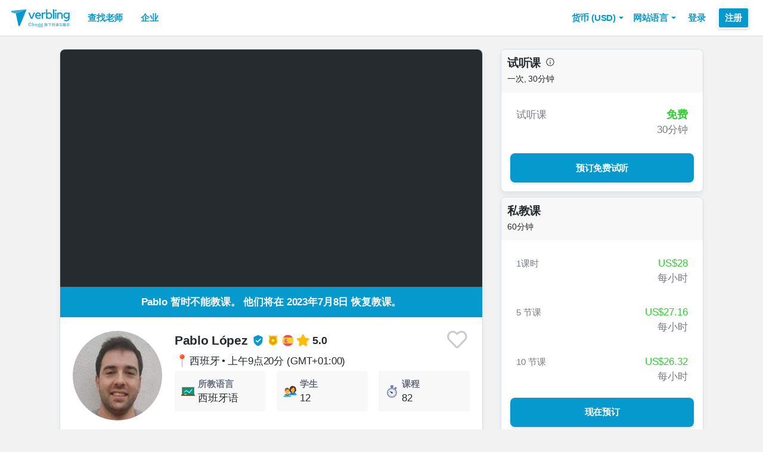

--- FILE ---
content_type: text/html; charset=utf-8
request_url: https://www.verbling.com/zh/teachers/43114075063008847198
body_size: 104289
content:
<!DOCTYPE html><html prefix="og: http://ogp.me/ns#" lang="zh" dir="ltr" class="locale-zh font-face-zh no-js locale-direction-left i18n-zh"><head><link href="https://cdn.verbling.com" rel="preconnect"/><link href="https://www.google.com" rel="preconnect" crossorigin=""/><link href="https://events.busuu.com" rel="preconnect" crossorigin=""/><script type="text/javascript" src="https://cdn.cookielaw.org/consent/otAutoBlock.js"></script><link href="https://www.google-analytics.com" rel="preconnect" crossorigin=""/><link href="https://www.googletagmanager.com" rel="preconnect" crossorigin=""/><link href="https://www.googletagmanager.com" rel="preconnect" crossorigin=""/><link rel="preload" href="https://cdn.verbling.com/nista-400.woff2" as="font" type="font/woff2" crossorigin="anonymous"/><link rel="preload" href="https://cdn.verbling.com/nista-700.woff2" as="font" type="font/woff2" crossorigin="anonymous"/><link rel="preload" href="https://cdn.verbling.com/nista-800.woff2" as="font" type="font/woff2" crossorigin="anonymous"/><link href="https://fonts.googleapis.com/css2?family=Chivo+Mono:ital,wght@0,100..900;1,100..900&amp;display=swap" rel="stylesheet"/><noscript><div class="text-center margin-xl">Your browser does not support JavaScript! Verbling needs Javascript to work.</div></noscript><script type="text/javascript">
                window.isRTL = false;

                window.___gcfg = { isSignedOut: true };

                if (!window.console || !window.console.log) {
                  window.console = window.console || {};
                  window.console.log = function () {};
                }
                if (typeof(console) === 'undefined') {console={}; console.log = console.error = console.info = function (){};}
              </script><link id="dropboxjs" data-app-key="6aoaldacdjkiuil"/><link rel="icon" href="https://cdn.verbling.com/verbling-web-favicon.ico"/><link rel="apple-touch-icon" sizes="72x72" href="https://cdn.verbling.com/icon-72.png"/><link rel="apple-touch-icon" sizes="144x144" href="https://cdn.verbling.com/icon-144.png"/><link rel="apple-touch-icon" sizes="120x120" href="https://cdn.verbling.com/icon-120.png"/><link rel="apple-touch-icon" sizes="152x152" href="https://cdn.verbling.com/icon-152.png"/><link rel="apple-touch-icon" sizes="180x180" href="https://cdn.verbling.com/icon-180.png"/><link rel="apple-touch-icon" href="https://cdn.verbling.com/icon-180.png"/><link rel="chrome-webstore-item" href="https://chrome.google.com/webstore/detail/binpgcmihdhgkgopkgfbmpladkgkdanl"/><link rel="dns-prefetch" href="//fonts.gstatic.com"/><title data-rh="true">Pablo—西班牙语老师—已教课程：82 | Verbling</title><link data-rh="true" href="/opensearch.xml" rel="search" title="Verbling Search" type="application/opensearchdescription+xml"/><link data-rh="true" rel="manifest" href="/manifest.json"/><link data-rh="true" rel="alternate" href="https://www.verbling.com/teachers/43114075063008847198" hrefLang="en" /><link data-rh="true" rel="alternate" href="https://www.verbling.com/teachers/43114075063008847198" hrefLang="x-default" /><link data-rh="true" rel="alternate" href="https://www.verbling.com/es/profesores/43114075063008847198" hrefLang="es" /><link data-rh="true" rel="alternate" href="https://www.verbling.com/it/insegnanti/43114075063008847198" hrefLang="it" /><link data-rh="true" rel="alternate" href="https://www.verbling.com/de/lehrer/43114075063008847198" hrefLang="de" /><link data-rh="true" rel="alternate" href="https://www.verbling.com/ru/teachers/43114075063008847198" hrefLang="ru" /><link data-rh="true" rel="alternate" href="https://www.verbling.com/pt-br/profesores/43114075063008847198" hrefLang="pt-br" /><link data-rh="true" rel="alternate" href="https://www.verbling.com/fr/professeurs/43114075063008847198" hrefLang="fr" /><link data-rh="true" rel="alternate" href="https://www.verbling.com/zh/teachers/43114075063008847198" hrefLang="zh" /><link data-rh="true" rel="alternate" href="https://www.verbling.com/zh-tw/teachers/43114075063008847198" hrefLang="zh-tw" /><link data-rh="true" rel="alternate" href="https://www.verbling.com/ja/sensei/43114075063008847198" hrefLang="ja" /><link data-rh="true" rel="alternate" href="https://www.verbling.com/ko/teachers/43114075063008847198" hrefLang="ko" /><link data-rh="true" rel="alternate" href="https://www.verbling.com/tr/ogretmen/43114075063008847198" hrefLang="tr" /><link data-rh="true" rel="alternate" href="https://www.verbling.com/ar/teachers/43114075063008847198" hrefLang="ar" /><script data-rh="true" type="application/ld+json">{"@context":"http://schema.org","@type":"Organization","@id":"http://www.verbling.com/#organization","name":"Verbling","logo":"https://cdn.verbling.com/0000_images/logos/logomark-gradient-400.png","sameAs":["https://www.facebook.com/verbling","https://instagram.com/verbling","https://twitter.com/verbling","https://www.youtube.com/user/VerblingClasses"],"url":"http://www.verbling.com/"}</script><script data-rh="true" type="application/ld+json">{"@context":"http://schema.org","@type":"WebSite","@id":"http://www.verbling.com/#website","name":"Verbling","url":"http://www.verbling.com/"}</script><script data-rh="true" type="application/ld+json">{"@context":"http://schema.org","@type":"Person","name":"Pablo","affiliation":"Verbling","jobTitle":"Tutor","url":"http://www.verbling.com/teachers/43114075063008847198","image":"https://verbling-user-uploads.s3.amazonaws.com/43114075063008847198/SJs6kEOngs0EiS7/85e55f4e-ecb8-4f51-ae66-709218b662f0/Foto_CV-_Pablo_Lopez.jpeg","description":"Hi everyone!  :)\n\nMy name is Pablo and I am a certified Spanish teacher from Albacete, Spain. I studied languages at the university and I decided to specialize in teaching Spanish, completing a Master...","address":{"@type":"PostalAddress","addressLocality":"skype","addressRegion":"ES"}}</script><script data-rh="true" type="application/ld+json">{"@context":"http://schema.org","@type":"VideoObject","description":"Hi everyone!  :)\n\nMy name is Pablo and I am a certified Spanish teacher from Albacete, Spain. I studied languages at the university and I decided to specialize in teaching Spanish, completing a Master...","name":"Pablo, tutor of Spanish language video","embedUrl":"https://www.youtube.com/watch?v=t0gjhSoJcco","contentUrl":"https://www.youtube.com/watch?v=t0gjhSoJcco","uploadDate":"2017-09-17T11:32:10","thumbnailUrl":"https://i.ytimg.com/vi/t0gjhSoJcco/hqdefault.jpg"}</script><script data-rh="true" type="application/ld+json">{"@context":"http://schema.org","@type":"Product","category":"Spanish Language","name":"Pablo","image":"https://verbling-user-uploads.s3.amazonaws.com/43114075063008847198/SJs6kEOngs0EiS7/85e55f4e-ecb8-4f51-ae66-709218b662f0/Foto_CV-_Pablo_Lopez.jpeg","description":"Hi everyone!  :)\n\nMy name is Pablo and I am a certified Spanish teacher from Albacete, Spain. I studied languages at the university and I decided to specialize in teaching Spanish, completing a Master in teaching Spanish as a foreign language.  \n\nFrom 2018, I am really enjoying teaching and spreading my culture all over the world. I am very passionate about my profession and when it comes to teaching, I believe this makes a huge difference. \n\nA part from A1-C1 level courses and individual lessons, I am also experienced in preparing students for official exams as DELE or SIELE. Whatever your case is, I am here to guide you and help you to achieve your goals!\n\nFor that purpose, I will focus on maximize your language learning by applying diverse instructional techniques based in communicative approach being at the same time immersed in the Spanish culture and having a good time :D\n\nI look forward to hearing from you soon!\n\n","mpn":"5eb12a675f5f4100085fda2c","aggregateRating":{"@type":"AggregateRating","ratingValue":5,"reviewCount":37,"bestRating":5},"offers":{"@type":"Offer","priceCurrency":"USD","url":"http://www.verbling.com/teachers/43114075063008847198","availability":"https://schema.org/OnlineOnly","price":"28.00","seller":{"@type":"Organization","name":"Verbling"}}}</script><script data-rh="true" type="application/ld+json">{"@context":"http://schema.org","@type":"BreadcrumbList","itemListElement":[[{"@type":"ListItem","position":1,"item":{"@id":"http://www.verbling.com/find-teachers/spanish","url":"http://www.verbling.com/find-teachers/spanish","name":"西班牙语"}},{"@type":"ListItem","position":2,"item":{"@id":"http://www.verbling.com/teachers/43114075063008847198","url":"http://www.verbling.com/teachers/43114075063008847198","name":"Pablo","image":"https://verbling-user-uploads.s3.amazonaws.com/43114075063008847198/SJs6kEOngs0EiS7/85e55f4e-ecb8-4f51-ae66-709218b662f0/Foto_CV-_Pablo_Lopez.jpeg"}}]]}</script><meta data-rh="true" property="og:type" content="website"/><meta data-rh="true" charSet="utf-8"/><meta data-rh="true" content="text/html; charset=utf-8" http-equiv="Content-Type"/><meta data-rh="true" http-equiv="X-UA-Compatible" content="IE=edge,chrome=1"/><meta data-rh="true" name="google-site-verification" content="DB3-5llfHjl7NYaeFWjDf0cr7OlYDZNaO5y7StgZHf0"/><meta data-rh="true" name="naver-site-verification" content="f8268e13b1644a1ad7d30d1c7c2f388de5741658"/><meta data-rh="true" name="baidu-site-verification" content="ig6Re7JQmg"/><meta data-rh="true" name="msvalidate.01" content="C2B11FE3FD02A6B0788101860A50B29F"/><meta data-rh="true" name="apple-mobile-web-app-capable" content="yes"/><meta data-rh="true" name="theme-color" content="#f5f5f5"/><meta data-rh="true" name="yandex-verification" content="c84741c023c57a9c"/><meta data-rh="true" name="p:domain_verify" content="b498b2830ae07d1c2514e60b645b6ff3"/><meta data-rh="true" name="application-name" content="Verbling"/><meta data-rh="true" name="msapplication-tooltip" content="Launch Verbling"/><meta data-rh="true" name="msapplication-TileColor" content="#234565"/><meta data-rh="true" name="msapplication-starturl" content="https://www.verbling.com"/><meta data-rh="true" property="og:logo" content="https://cdn.verbling.com/icon-120.png"/><meta data-rh="true" name="apple-mobile-web-app-capable" content="yes"/><meta data-rh="true" name="apple-mobile-web-app-status-bar-style" content="black"/><meta data-rh="true" property="fb:app_id" content="242670092422095"/><meta data-rh="true" http-equiv="X-UA-Compatible" content="IE=edge"/><meta data-rh="true" name="viewport" content="width=device-width, initial-scale=1, shrink-to-fit=no"/><meta data-rh="true" http-equiv="Content-Type" content="text/html; charset=utf-8"/><meta data-rh="true" name="description" content="Hi everyone!  :)

My name is Pablo and I am a certified Spanish teacher from Albacete, Spain. I studied languages at the university and I decided to specialize in teaching Spanish, completing a Master..."/><meta data-rh="true" property="og:image" content="https://verbling-user-uploads.s3.amazonaws.com/43114075063008847198/SJs6kEOngs0EiS7/85e55f4e-ecb8-4f51-ae66-709218b662f0/Foto_CV-_Pablo_Lopez.jpeg"/><meta data-rh="true" property="og:title" content="Pablo—西班牙语老师—已教课程：82"/><meta data-rh="true" property="og:url" content="http://www.verbling.com/teachers/43114075063008847198"/><meta data-rh="true" property="og:description" content="Hi everyone!  :)

My name is Pablo and I am a certified Spanish teacher from Albacete, Spain. I studied languages at the university and I decided to specialize in teaching Spanish, completing a Master..."/><script>
                    if ('scrollRestoration' in history) {
                      // Back off, browser, I got this...
                      // history.scrollRestoration = 'manual';
                    }
                    var config = {"build":{"number":"353687","commit":"259fcbb4b42c24bd2d729c3dd1668a9c426d2f79"},"verbling_zendesk_api_key":"e2f31a9f-f9cd-4496-a71a-8faa63fc7644","deepstream":{"uri":"wss:\u002F\u002Fdeepstream.verbling.com"},"snowplow":{"sdk_location":"https:\u002F\u002Fcdn.verbling.com\u002Fverbling-v2.12.0.js","apps":{"busuu":{"app":"busuuLive","app_id":"busuu_live_web","cookie_domain":".busuu.com","endpoint_url":"events.busuu.com","platform":"web","tracker_name":"busuu_live_web_tracker"},"busuu_backend":{"app":"busuuLiveBackend","app_id":"busuu_live_backend","cookie_domain":".busuu.com","endpoint_url":"events.busuu.com","platform":"web","tracker_name":"busuu_live_backend_tracker"},"verbling_backend":{"app":"verblingBackend","app_id":"verbling_backend","cookie_domain":".verbling.com","endpoint_url":"events.busuu.com","platform":"backend","tracker_name":"verbling_backend_tracker"},"verbling_web":{"app":"verblingWeb","app_id":"verbling_web","cookie_domain":".verbling.com","endpoint_url":"events.busuu.com","platform":"web","tracker_name":"verbling_web_tracker"},"verbling_android":{"app":"verblingBackend","app_id":"verbling_android","cookie_domain":".verbling.com","endpoint_url":"events.busuu.com","platform":"android","tracker_name":"verbling_mobile_tracker"},"verbling_ios":{"app":"verblingBackend","app_id":"verbling_ios","cookie_domain":".verbling.com","endpoint_url":"events.busuu.com","platform":"ios","tracker_name":"verbling_mobile_tracker"}}},"braze":{"web_api_key":"58544bd8-685f-4dea-9f0e-1649041d59e1","host":"https:\u002F\u002Frest.iad-01.braze.com"},"verbling_sentry_dsn":"https:\u002F\u002F451a60545198445991293b48ecea4b71@o48619.ingest.sentry.io\u002F5330576","intercom":{"api_key":"i109j03r"},"paypal_only_for_gifts":true,"graphql_gateway_endpoint":"https:\u002F\u002Fgql.verbling.com\u002F","cookie_domain":".verbling.com","stripe_api_key":"pk_live_VGLb6bpmAkF8dxZzEYrAiY2l","available_locales":{"ar":1,"de":1,"en":1,"es":1,"fr":1,"it":1,"ja":1,"ko":1,"pt-br":1,"ru":1,"tr":1,"zh":1,"zh-tw":1},"popular_languages":["en","es","fr","de","it","ja","pt","zh","ru"],"demo_user_student":{"_id":"59fbf24a766477829335cfc8","country":"US","email":"demostudent@verbling.com","first_name":"Verbling Bot","timezone":"America\u002FLos_Angeles","user_id":"76041023513158661718"},"demo_user_teacher":{"_id":"59fbf257766477829335cfca","country":"US","email":"demoteacher@verbling.com","first_name":"Verbling Bot","timezone":"America\u002FLos_Angeles","user_id":"66750793447152577412"},"payout_minimum_cents":1000,"root_domain":"verbling.com","server_version":10,"is_dev":false,"facebook_key":"242670092422095","g_client_id":"67985340540.apps.googleusercontent.com","cloudfront_url":"https:\u002F\u002Fcdn.verbling.com\u002F","static_profile_url":"https:\u002F\u002Fd2tz4rphepbk36.cloudfront.net\u002Fverbling-profiles\u002F","aws_profile_bucket":"verbling-profiles","paypal_merchant_id":"test","paypal_env":"live","site_url":"https:\u002F\u002Fwww.verbling.com","env":"production","google_api_key":"AIzaSyDw2PUXBwHFHdLisZ69eUoi9wxgedTcw1A","firebase":{"api_key":"AIzaSyD0C9HngRoHGBAmYMYMYg6Vk9ZoldykqPM","auth_domain":"fluencyforums-com-verbling.firebaseapp.com","database_url":"https:\u002F\u002Ffluencyforums-com-verbling.firebaseio.com","project_id":"fluencyforums.com:verbling","storage_bucket":""},"g_api_key":"AIzaSyDw2PUXBwHFHdLisZ69eUoi9wxgedTcw1A","websocket":{"connection_url":"wss:\u002F\u002Fws.verbling.com","path":"\u002Fsocket"},"optimizely_sdk_key":"JCmPccXzZisA6hxNvtxRR","pexels_api_key":"563492ad6f917000010000018fb6d13f00a34550a282cca703d607d8","verbling_url":"https:\u002F\u002Fwww.verbling.com","enabled_tutoring_languages":["fr","en","ar","tr","es","ru","zh","it","pt","he","de","el","ro","ko","sq","ig","cs","hr","bn","pa","th","nl","sv","fa","uk","no","pl","la","zh_hk","hi","da","bg","ur","vi","ja","id","sr","sw","hy","ca","sk","ku","ta","hu","ps","ka","sl","tl","asl","my","ml","tw","am","yo","qu","sa","scn","lg","ha"]};
                    window.config = config;
                  
var Time = {};


var locale = "zh";
var isBot = true;
var countryGuess = "US";
var currencyGuess = "USD";
var apolloState = {"ROOT_QUERY":{"__typename":"Query","verbling_me":null,"viewer":{"__ref":"Viewer:Vmlld2VyOjA="}},"User:VXNlcjo1ZThjYTMzNTM1YjExOTAwMDk0ZTczY2M=":{"__typename":"User","created":"Tue Apr 07 2020 15:58:45 GMT+0000 (Coordinated Universal Time)","id":"VXNlcjo1ZThjYTMzNTM1YjExOTAwMDk0ZTczY2M=","_id":"5e8ca33535b11900094e73cc","posts({\"filter\":{\"sort\":\"new\",\"status\":\"published\"},\"first\":2})":{"__typename":"BlogPostConnection","edges":[]},"user_id":"43114075063008847198","first_name":"Pablo","profile_pic_url":"https:\u002F\u002Fverbling-user-uploads.s3.amazonaws.com\u002F43114075063008847198\u002FSJs6kEOngs0EiS7\u002F85e55f4e-ecb8-4f51-ae66-709218b662f0\u002FFoto_CV-_Pablo_Lopez.jpeg","country":"ES","speaking_languages":["ES","EN","IT","DE"],"num_past_tutor_sessions":3,"num_past_tutor_sessions_teacher":82,"timezone":"Europe\u002FMadrid","is_me":false,"experience":[{"__ref":"Experience:RXhwZXJpZW5jZTo1ZTkwNWZkYzU0MjQ1ZTAwMDlhOTliNTc="},{"__ref":"Experience:RXhwZXJpZW5jZTo1ZTkwNjEzZDM4Mzk3MDAwMDgwNWQ1NzA="},{"__ref":"Experience:RXhwZXJpZW5jZTo1ZWIyOWI4NTk0Yzg3YzAwMDgxODkwNWE="},{"__ref":"Experience:RXhwZXJpZW5jZTo2MTk2MmUwMzdmMmYwNTY4ZGEyZjliNjA="},{"__ref":"Experience:RXhwZXJpZW5jZTo2MTk2MzBhZTdmMmYwNTY4ZGEyZjliNzA="}],"roles":["TUTOR"],"languages":[{"__ref":"Language:TGFuZ3VhZ2U6NWU4Y2EzNzZmY2VmNjkwMDA4MDlmOGJj"},{"__ref":"Language:TGFuZ3VhZ2U6NWU5MDZiNDYwNjc4M2EwMDA4NGVmZDkx"},{"__ref":"Language:TGFuZ3VhZ2U6NWU5MDZiNDY1NDI0NWUwMDA5YTlmMWNi"},{"__ref":"Language:TGFuZ3VhZ2U6NWU5MDZiNDYzODM5NzAwMDA4MDYyMTlm"},{"__ref":"Language:TGFuZ3VhZ2U6NWU5MDZiNDcwNjc4M2EwMDA4NGVmZDk2"}],"last_name":"López","presence_status":"offline","deactivated":null,"last_seen":"Sun Sep 10 2023 08:27:43 GMT+0000 (Coordinated Universal Time)","room":null},"Skill:U2tpbGw6NThiNGZlZmQzYWRlMjYwMDBjMjBiMDRm":{"__typename":"Skill","id":"U2tpbGw6NThiNGZlZmQzYWRlMjYwMDBjMjBiMDRm","_id":"58b4fefd3ade26000c20b04f","category":"my-lesson-include","sort_key":null,"name":"Homework","translate":true,"enabled":null,"language":"","slug":"homework"},"Skill:U2tpbGw6NThiNTA1MjliZTA5OWQwMDBjZTA0Yjc1":{"__typename":"Skill","id":"U2tpbGw6NThiNTA1MjliZTA5OWQwMDBjZTA0Yjc1","_id":"58b50529be099d000ce04b75","category":"my-lesson-include","sort_key":null,"name":"Proficiency Assessment","translate":true,"enabled":null,"language":"","slug":"proficiency-assessment"},"Skill:U2tpbGw6NThiNTA1NDU2NDQ0MGYwMDBjMTQ1NGQx":{"__typename":"Skill","id":"U2tpbGw6NThiNTA1NDU2NDQ0MGYwMDBjMTQ1NGQx","_id":"58b5054564440f000c1454d1","category":"my-lesson-include","sort_key":null,"name":"Learning Materials","translate":true,"enabled":null,"language":"","slug":"learning-materials"},"Skill:U2tpbGw6NThiNTA1NWRiZTA5OWQwMDBjZTA0Yjdh":{"__typename":"Skill","id":"U2tpbGw6NThiNTA1NWRiZTA5OWQwMDBjZTA0Yjdh","_id":"58b5055dbe099d000ce04b7a","category":"my-lesson-include","sort_key":null,"name":"Lesson Plans","translate":true,"enabled":null,"language":"","slug":"lesson-plans"},"Skill:U2tpbGw6NThiNTA1YWRiZTA5OWQwMDBjZTA0Yjdl":{"__typename":"Skill","id":"U2tpbGw6NThiNTA1YWRiZTA5OWQwMDBjZTA0Yjdl","_id":"58b505adbe099d000ce04b7e","category":"my-lesson-include","sort_key":null,"name":"Writing Exercises","translate":true,"enabled":null,"language":"","slug":"writing-exercises"},"Skill:U2tpbGw6NThiNTA1YzA1ODc0MzgwMDBkYjZhYmQy":{"__typename":"Skill","id":"U2tpbGw6NThiNTA1YzA1ODc0MzgwMDBkYjZhYmQy","_id":"58b505c0587438000db6abd2","category":"my-lesson-include","sort_key":null,"name":"Reading Exercises","translate":true,"enabled":null,"language":"","slug":"reading-exercises"},"Skill:U2tpbGw6NThiNTA1ZDIzYWRlMjYwMDBjMjBiMjUz":{"__typename":"Skill","id":"U2tpbGw6NThiNTA1ZDIzYWRlMjYwMDBjMjBiMjUz","_id":"58b505d23ade26000c20b253","category":"my-lesson-include","sort_key":null,"name":"Quizzes\u002FTests","translate":true,"enabled":null,"language":"","slug":"quizzestests"},"Skill:U2tpbGw6NThiNTA1ZTYwZjg1NjgwMDBkYmYxMDZl":{"__typename":"Skill","id":"U2tpbGw6NThiNTA1ZTYwZjg1NjgwMDBkYmYxMDZl","_id":"58b505e60f8568000dbf106e","category":"my-lesson-include","sort_key":null,"name":"Curriculum","translate":true,"enabled":null,"language":"","slug":"curriculum"},"Skill:U2tpbGw6NThiNjI2YjYwM2ZlZTkwMDBjNTMwMzE2":{"__typename":"Skill","id":"U2tpbGw6NThiNjI2YjYwM2ZlZTkwMDBjNTMwMzE2","_id":"58b626b603fee9000c530316","category":"expertise","sort_key":null,"name":"Writing Correction","translate":true,"enabled":true,"language":"","slug":"writing-correction"},"Skill:U2tpbGw6NThiNjI2ZDAzMGRjMjUwMDBjZTBkYjNi":{"__typename":"Skill","id":"U2tpbGw6NThiNjI2ZDAzMGRjMjUwMDBjZTBkYjNi","_id":"58b626d030dc25000ce0db3b","category":"expertise","sort_key":null,"name":"Reading Comprehension","translate":true,"enabled":true,"language":"","slug":"reading-comprehension"},"Skill:U2tpbGw6NThiNjI2ZTk0NjNiYWQwMDBkZGMxNWU0":{"__typename":"Skill","id":"U2tpbGw6NThiNjI2ZTk0NjNiYWQwMDBkZGMxNWU0","_id":"58b626e9463bad000ddc15e4","category":"expertise","sort_key":null,"name":"Listening Comprehension","translate":true,"enabled":true,"language":"","slug":"listening-comprehension"},"Skill:U2tpbGw6NThiNjI3MTA0NjNiYWQwMDBkZGMxNWU2":{"__typename":"Skill","id":"U2tpbGw6NThiNjI3MTA0NjNiYWQwMDBkZGMxNWU2","_id":"58b62710463bad000ddc15e6","category":"expertise","sort_key":null,"name":"Vocabulary Development","translate":true,"enabled":true,"language":"","slug":"vocabulary-development"},"Skill:U2tpbGw6NThiNjJkMDE0NjNiYWQwMDBkZGMxNjg4":{"__typename":"Skill","id":"U2tpbGw6NThiNjJkMDE0NjNiYWQwMDBkZGMxNjg4","_id":"58b62d01463bad000ddc1688","category":"expertise","sort_key":null,"name":"Grammar Development","translate":true,"enabled":true,"language":"","slug":"grammar-development"},"Skill:U2tpbGw6NThiZjdlMjFkN2E2NDIwMDBjNzc5NDU1":{"__typename":"Skill","id":"U2tpbGw6NThiZjdlMjFkN2E2NDIwMDBjNzc5NDU1","_id":"58bf7e21d7a642000c779455","category":"test-prep","sort_key":null,"name":"DELE","translate":false,"enabled":true,"language":"es","slug":"dele"},"Skill:U2tpbGw6NThjMDkwODA4NGU0MTUwMDBkZGMxMTRl":{"__typename":"Skill","id":"U2tpbGw6NThjMDkwODA4NGU0MTUwMDBkZGMxMTRl","_id":"58c0908084e415000ddc114e","category":"expertise","sort_key":null,"name":"Interview Preparation","translate":true,"enabled":true,"language":"","slug":"interview-preparation"},"Skill:U2tpbGw6NThjMDlkYWU4YzFjYTUwMDBkODVkNWVm":{"__typename":"Skill","id":"U2tpbGw6NThjMDlkYWU4YzFjYTUwMDBkODVkNWVm","_id":"58c09dae8c1ca5000d85d5ef","category":"expertise","sort_key":null,"name":"Speaking Practice","translate":true,"enabled":true,"language":"","slug":"speaking-practice"},"Skill:U2tpbGw6NThjMTNlMmZjMjk0MmMwMDBjNzdkY2Rj":{"__typename":"Skill","id":"U2tpbGw6NThjMTNlMmZjMjk0MmMwMDBjNzdkY2Rj","_id":"58c13e2fc2942c000c77dcdc","category":"test-prep","sort_key":null,"name":"SIELE","translate":false,"enabled":true,"language":"es","slug":"siele"},"Skill:U2tpbGw6NThjNjdhMzQ2YmJjYTcwMDBkNGFiMWIw":{"__typename":"Skill","id":"U2tpbGw6NThjNjdhMzQ2YmJjYTcwMDBkNGFiMWIw","_id":"58c67a346bbca7000d4ab1b0","category":"test-prep","sort_key":null,"name":"GCSE","translate":false,"enabled":null,"language":"es","slug":"gcse"},"Skill:U2tpbGw6NWNjZjM1NzMwZDYzZGEwMDA3ZWFlYjJh":{"__typename":"Skill","id":"U2tpbGw6NWNjZjM1NzMwZDYzZGEwMDA3ZWFlYjJh","_id":"5ccf35730d63da0007eaeb2a","category":"test-prep","sort_key":null,"name":"EOI","translate":false,"enabled":null,"language":"es","slug":"eoi"},"AccentDialect:QWNjZW50RGlhbGVjdDo1OGI1MWM3YjhkNGY4MzAwMGQyZWY2YmM=":{"__typename":"AccentDialect","id":"QWNjZW50RGlhbGVjdDo1OGI1MWM3YjhkNGY4MzAwMGQyZWY2YmM=","_id":"58b51c7b8d4f83000d2ef6bc","type":"accent","name":"Castilian Spanish"},"Experience:RXhwZXJpZW5jZTo1ZTkwNWZkYzU0MjQ1ZTAwMDlhOTliNTc=":{"__typename":"Experience","id":"RXhwZXJpZW5jZTo1ZTkwNWZkYzU0MjQ1ZTAwMDlhOTliNTc=","_id":"5e905fdc54245e0009a99b57","type":"education","title":"Master in Teaching Spanish as a Foreign Language","institution":"International University of La Rioja","location":"Logroño, Spain","description":"Focus in spanish teaching as a foreign language","start_year":"2017","end_year":"2018","proof":null,"has_proof":true},"Experience:RXhwZXJpZW5jZTo1ZTkwNjEzZDM4Mzk3MDAwMDgwNWQ1NzA=":{"__typename":"Experience","id":"RXhwZXJpZW5jZTo1ZTkwNjEzZDM4Mzk3MDAwMDgwNWQ1NzA=","_id":"5e90613d383970000805d570","type":"work","title":"Spanish teacher","institution":"Centro Picasso Spanish school","location":"Saint Petersburg, Russia","description":"Spanish teacher and academic coordinator (A1-C2)","start_year":"2018","end_year":"2020","proof":null,"has_proof":true},"Experience:RXhwZXJpZW5jZTo1ZWIyOWI4NTk0Yzg3YzAwMDgxODkwNWE=":{"__typename":"Experience","id":"RXhwZXJpZW5jZTo1ZWIyOWI4NTk0Yzg3YzAwMDgxODkwNWE=","_id":"5eb29b8594c87c000818905a","type":"work","title":"Spanish teacher assistant","institution":"Paraninfo Spanish School","location":"Madrid, Spain","description":null,"start_year":"2018","end_year":"2018","proof":null,"has_proof":true},"Experience:RXhwZXJpZW5jZTo2MTk2MmUwMzdmMmYwNTY4ZGEyZjliNjA=":{"__typename":"Experience","id":"RXhwZXJpZW5jZTo2MTk2MmUwMzdmMmYwNTY4ZGEyZjliNjA=","_id":"61962e037f2f0568da2f9b60","type":"education","title":"Master in Secondary Education","institution":"University of Miguel Hernández","location":"Alicante","description":"","start_year":"2020","end_year":"2020","proof":null,"has_proof":true},"Experience:RXhwZXJpZW5jZTo2MTk2MzBhZTdmMmYwNTY4ZGEyZjliNzA=":{"__typename":"Experience","id":"RXhwZXJpZW5jZTo2MTk2MzBhZTdmMmYwNTY4ZGEyZjliNzA=","_id":"619630ae7f2f0568da2f9b70","type":"work","title":"Spanish teacher","institution":"Ministry of National Education","location":"Mayotte, France","description":"Spanish teacher in secondary education (7th and 8th grade)","start_year":"2020","end_year":"2021","proof":null,"has_proof":true},"Language:TGFuZ3VhZ2U6NWU4Y2EzNzZmY2VmNjkwMDA4MDlmOGJj":{"__typename":"Language","id":"TGFuZ3VhZ2U6NWU4Y2EzNzZmY2VmNjkwMDA4MDlmOGJj","_id":"5e8ca376fcef69000809f8bc","language":"es","learning":false,"level":7},"Language:TGFuZ3VhZ2U6NWU5MDZiNDYwNjc4M2EwMDA4NGVmZDkx":{"__typename":"Language","id":"TGFuZ3VhZ2U6NWU5MDZiNDYwNjc4M2EwMDA4NGVmZDkx","_id":"5e906b4606783a00084efd91","language":"en","learning":false,"level":5},"Language:TGFuZ3VhZ2U6NWU5MDZiNDY1NDI0NWUwMDA5YTlmMWNi":{"__typename":"Language","id":"TGFuZ3VhZ2U6NWU5MDZiNDY1NDI0NWUwMDA5YTlmMWNi","_id":"5e906b4654245e0009a9f1cb","language":"it","learning":false,"level":3},"Language:TGFuZ3VhZ2U6NWU5MDZiNDYzODM5NzAwMDA4MDYyMTlm":{"__typename":"Language","id":"TGFuZ3VhZ2U6NWU5MDZiNDYzODM5NzAwMDA4MDYyMTlm","_id":"5e906b46383970000806219f","language":"de","learning":false,"level":5},"Language:TGFuZ3VhZ2U6NWU5MDZiNDcwNjc4M2EwMDA4NGVmZDk2":{"__typename":"Language","id":"TGFuZ3VhZ2U6NWU5MDZiNDcwNjc4M2EwMDA4NGVmZDk2","_id":"5e906b4706783a00084efd96","language":"fr","learning":true,"level":null},"Teacher:VGVhY2hlcjo1ZWIxMmE2NzVmNWY0MTAwMDg1ZmRhMmM=":{"__typename":"Teacher","created":"Tue May 05 2020 08:57:11 GMT+0000 (Coordinated Universal Time)","id":"VGVhY2hlcjo1ZWIxMmE2NzVmNWY0MTAwMDg1ZmRhMmM=","_id":"5eb12a675f5f4100085fda2c","user_id":"43114075063008847198","teacher_name":"43114075063008847198","sample_videos":[],"avg_rating":4.972972972972973,"num_classes":0,"response_time_min":2025,"response_rate":0.9545454545454546,"avg_lessons_per_students":8.8,"attendance_rate":0.9883720930232558,"user":{"__ref":"User:VXNlcjo1ZThjYTMzNTM1YjExOTAwMDk0ZTczY2M="},"language":"es","nationality":"ES","num_ratings":37,"has_resume":true,"can_i_trial":true,"can_i_free_trial":true,"new_tutoring_rate":2800,"speaks":["es","en","it","de"],"description":"Hi everyone!  :)\n\nMy name is Pablo and I am a certified Spanish teacher from Albacete, Spain. I studied languages at the university and I decided to specialize in teaching Spanish, completing a Master in teaching Spanish as a foreign language.  \n\nFrom 2018, I am really enjoying teaching and spreading my culture all over the world. I am very passionate about my profession and when it comes to teaching, I believe this makes a huge difference. \n\nA part from A1-C1 level courses and individual lessons, I am also experienced in preparing students for official exams as DELE or SIELE. Whatever your case is, I am here to guide you and help you to achieve your goals!\n\nFor that purpose, I will focus on maximize your language learning by applying diverse instructional techniques based in communicative approach being at the same time immersed in the Spanish culture and having a good time :D\n\nI look forward to hearing from you soon!\n\n","num_followers":34,"is_following":false,"tutoring_youtube_id":"t0gjhSoJcco","tutoring_youtube_thumbnail":"https:\u002F\u002Fi.ytimg.com\u002Fvi\u002Ft0gjhSoJcco\u002Fhqdefault.jpg","skills":[{"__ref":"Skill:U2tpbGw6NThiNGZlZmQzYWRlMjYwMDBjMjBiMDRm"},{"__ref":"Skill:U2tpbGw6NThiNTA1MjliZTA5OWQwMDBjZTA0Yjc1"},{"__ref":"Skill:U2tpbGw6NThiNTA1NDU2NDQ0MGYwMDBjMTQ1NGQx"},{"__ref":"Skill:U2tpbGw6NThiNTA1NWRiZTA5OWQwMDBjZTA0Yjdh"},{"__ref":"Skill:U2tpbGw6NThiNTA1YWRiZTA5OWQwMDBjZTA0Yjdl"},{"__ref":"Skill:U2tpbGw6NThiNTA1YzA1ODc0MzgwMDBkYjZhYmQy"},{"__ref":"Skill:U2tpbGw6NThiNTA1ZDIzYWRlMjYwMDBjMjBiMjUz"},{"__ref":"Skill:U2tpbGw6NThiNTA1ZTYwZjg1NjgwMDBkYmYxMDZl"},{"__ref":"Skill:U2tpbGw6NThiNjI2YjYwM2ZlZTkwMDBjNTMwMzE2"},{"__ref":"Skill:U2tpbGw6NThiNjI2ZDAzMGRjMjUwMDBjZTBkYjNi"},{"__ref":"Skill:U2tpbGw6NThiNjI2ZTk0NjNiYWQwMDBkZGMxNWU0"},{"__ref":"Skill:U2tpbGw6NThiNjI3MTA0NjNiYWQwMDBkZGMxNWU2"},{"__ref":"Skill:U2tpbGw6NThiNjJkMDE0NjNiYWQwMDBkZGMxNjg4"},{"__ref":"Skill:U2tpbGw6NThiZjdlMjFkN2E2NDIwMDBjNzc5NDU1"},{"__ref":"Skill:U2tpbGw6NThjMDkwODA4NGU0MTUwMDBkZGMxMTRl"},{"__ref":"Skill:U2tpbGw6NThjMDlkYWU4YzFjYTUwMDBkODVkNWVm"},{"__ref":"Skill:U2tpbGw6NThjMTNlMmZjMjk0MmMwMDBjNzdkY2Rj"},{"__ref":"Skill:U2tpbGw6NThjNjdhMzQ2YmJjYTcwMDBkNGFiMWIw"},{"__ref":"Skill:U2tpbGw6NWNjZjM1NzMwZDYzZGEwMDA3ZWFlYjJh"}],"accent_dialects":[{"__ref":"AccentDialect:QWNjZW50RGlhbGVjdDo1OGI1MWM3YjhkNGY4MzAwMGQyZWY2YmM="}],"teaches_levels":[1,2,3,5,4,6],"active_coupon":null,"state":"active","teaching_status":"temporarily_unavailable","off_until_time":"Sat Jul 08 2023 16:19:07 GMT+0000 (Coordinated Universal Time)","num_students":12,"background_check_state":"complete","trial_lesson_enabled":true,"trial_lesson_description":"","prices({\"products\":[\"full-1\",\"full-5\",\"full-10\",\"full-20\"]})":[{"__typename":"TeacherPricing","price_cents":"2800","num_lessons":1},{"__typename":"TeacherPricing","price_cents":"2716","num_lessons":5},{"__typename":"TeacherPricing","price_cents":"2632","num_lessons":10},{"__typename":"TeacherPricing","price_cents":"2548","num_lessons":20}],"my_tutoring_rate":2800,"prices({\"products\":[\"full-20\"]})":[{"__typename":"TeacherPricing","price_cents":"2548"}]},"Viewer:Vmlld2VyOjA=":{"__typename":"Viewer","id":"Vmlld2VyOjA=","me":null,"teacher({\"id\":\"43114075063008847198\"})":{"__ref":"Teacher:VGVhY2hlcjo1ZWIxMmE2NzVmNWY0MTAwMDg1ZmRhMmM="},"discussions({\"filter\":{\"author\":\"5e8ca33535b11900094e73cc\"},\"first\":3})":{"__typename":"DiscussionConnection","edges":[]}}};
var isAdminOverride = false
var deviceInfo = {"browserFamilyName":"ClaudeBot","browserMajorVersion":"1","browserMinorVersion":"0","browserPatchVersion":"0","os":"Mac OS X","browserName":"chrome","browserAgent":"Mozilla\u002F5.0 (Macintosh; Intel Mac OS X 10_15_7) AppleWebKit\u002F537.36 (KHTML, like Gecko) Chrome\u002F131.0.0.0 Safari\u002F537.36; ClaudeBot\u002F1.0; +claudebot@anthropic.com)","isMobile":false,"isPhone":false,"isTablet":false};
var isMobile = false;</script><meta name="facebook-domain-verification" content="r2xk12i3yjci3uv1vrryf952mzkztx"/><meta name="insight-app-sec-validation" content="f470278d-3e3d-48ef-8294-df4d6ccac5fa"/><meta name="cf-2fa-verify" content="7b2144da8f45ac6"/><meta id="bootstrap" content="{&quot;isAdminOverride&quot;:false,&quot;serverTime&quot;:1768378793700,&quot;exchangeRates&quot;:{&quot;AED&quot;:3.672499895095825,&quot;AFN&quot;:65.50000762939453,&quot;ALL&quot;:82.95813751220703,&quot;AMD&quot;:381.52520751953125,&quot;ANG&quot;:1.7899999618530273,&quot;AOA&quot;:915.322509765625,&quot;ARS&quot;:1458.486572265625,&quot;AUD&quot;:1.49372398853302,&quot;AWG&quot;:1.8012499809265137,&quot;AZN&quot;:1.7000000476837158,&quot;BAM&quot;:1.6804859638214111,&quot;BBD&quot;:2,&quot;BDT&quot;:122.51788330078125,&quot;BGN&quot;:1.6799249649047852,&quot;BHD&quot;:0.377005010843277,&quot;BIF&quot;:2960.21044921875,&quot;BMD&quot;:1,&quot;BND&quot;:1.2871570587158203,&quot;BOB&quot;:6.927988052368164,&quot;BRL&quot;:5.374100208282471,&quot;BSD&quot;:1,&quot;BTC&quot;:0.000010525873221922666,&quot;BTN&quot;:90.4927978515625,&quot;BWP&quot;:13.406597137451172,&quot;BYN&quot;:2.922823905944824,&quot;BZD&quot;:2.016427993774414,&quot;CAD&quot;:1.3887200355529785,&quot;CDF&quot;:2280.912109375,&quot;CHF&quot;:0.8014129996299744,&quot;CLF&quot;:0.022645000368356705,&quot;CLP&quot;:884.9557495117188,&quot;CNH&quot;:6.974771022796631,&quot;CNY&quot;:6.97599983215332,&quot;COP&quot;:3720.52685546875,&quot;CRC&quot;:498.3463439941406,&quot;CUC&quot;:1,&quot;CUP&quot;:25.75,&quot;CVE&quot;:94.74319458007812,&quot;CZK&quot;:20.82050132751465,&quot;DJF&quot;:178.538330078125,&quot;DKK&quot;:6.418376922607422,&quot;DOP&quot;:63.88279724121094,&quot;DZD&quot;:130.11599731445312,&quot;EGP&quot;:47.125999450683594,&quot;ERN&quot;:15,&quot;ETB&quot;:155.81051635742188,&quot;EUR&quot;:0.8589630126953125,&quot;FJD&quot;:2.281100034713745,&quot;FKP&quot;:0.7442939877510071,&quot;GBP&quot;:0.7442939877510071,&quot;GEL&quot;:2.684999942779541,&quot;GGP&quot;:0.7442939877510071,&quot;GHS&quot;:10.753289222717285,&quot;GIP&quot;:0.7442939877510071,&quot;GMD&quot;:73.5,&quot;GNF&quot;:8776.0419921875,&quot;GTQ&quot;:7.668768882751465,&quot;GYD&quot;:209.76437377929688,&quot;HKD&quot;:7.7982988357543945,&quot;HNL&quot;:26.448198318481445,&quot;HRK&quot;:6.471646785736084,&quot;HTG&quot;:130.97853088378906,&quot;HUF&quot;:331.65850830078125,&quot;IDR&quot;:16874.76953125,&quot;ILS&quot;:3.145400047302246,&quot;IMP&quot;:0.7442939877510071,&quot;INR&quot;:90.14380645751953,&quot;IQD&quot;:1313.42041015625,&quot;IRR&quot;:42086,&quot;ISK&quot;:125.91999816894531,&quot;JEP&quot;:0.7442939877510071,&quot;JMD&quot;:158.51695251464844,&quot;JOD&quot;:0.7089999914169312,&quot;JPY&quot;:159.33811950683594,&quot;KES&quot;:128.9499969482422,&quot;KGS&quot;:87.4489974975586,&quot;KHR&quot;:4033.171630859375,&quot;KMF&quot;:422.99993896484375,&quot;KPW&quot;:900,&quot;KRW&quot;:1478.6552734375,&quot;KWD&quot;:0.3080410063266754,&quot;KYD&quot;:0.8355169892311096,&quot;KZT&quot;:510.6157531738281,&quot;LAK&quot;:21677.072265625,&quot;LBP&quot;:89794.734375,&quot;LKR&quot;:309.9739685058594,&quot;LRD&quot;:180.34402465820312,&quot;LSL&quot;:16.47322654724121,&quot;LYD&quot;:5.428781032562256,&quot;MAD&quot;:9.236228942871094,&quot;MDL&quot;:17.099430084228516,&quot;MGA&quot;:4639.79638671875,&quot;MKD&quot;:52.860538482666016,&quot;MMK&quot;:2099.89990234375,&quot;MNT&quot;:3560,&quot;MOP&quot;:8.03740406036377,&quot;MRU&quot;:40.023197174072266,&quot;MUR&quot;:46.779998779296875,&quot;MVR&quot;:15.460000038146973,&quot;MWK&quot;:1738.5513916015625,&quot;MXN&quot;:17.817869186401367,&quot;MYR&quot;:4.056000232696533,&quot;MZN&quot;:63.899993896484375,&quot;NAD&quot;:16.47322654724121,&quot;NGN&quot;:1424.9300537109375,&quot;NIO&quot;:36.894630432128906,&quot;NOK&quot;:10.083114624023438,&quot;NPR&quot;:144.7764129638672,&quot;NZD&quot;:1.741381049156189,&quot;OMR&quot;:0.38449999690055847,&quot;PAB&quot;:1,&quot;PEN&quot;:3.3692209720611572,&quot;PGK&quot;:4.267348766326904,&quot;PHP&quot;:59.41850280761719,&quot;PKR&quot;:280.6520690917969,&quot;PLN&quot;:3.617302894592285,&quot;PYG&quot;:6634.9375,&quot;QAR&quot;:3.6659998893737793,&quot;RON&quot;:4.372600078582764,&quot;RSD&quot;:100.80884552001953,&quot;RUB&quot;:78.75004577636719,&quot;RWF&quot;:1461.7838134765625,&quot;SAR&quot;:3.7502360343933105,&quot;SBD&quot;:8.130215644836426,&quot;SCR&quot;:13.766194343566895,&quot;SDG&quot;:601.5,&quot;SEK&quot;:9.216635704040527,&quot;SGD&quot;:1.2886019945144653,&quot;SHP&quot;:0.7442939877510071,&quot;SLE&quot;:24.149999618530273,&quot;SLL&quot;:20969.5,&quot;SOS&quot;:571.9810180664062,&quot;SRD&quot;:38.1775016784668,&quot;SSP&quot;:130.25999450683594,&quot;STD&quot;:22281.80078125,&quot;STN&quot;:21.050642013549805,&quot;SVC&quot;:8.772759437561035,&quot;SYP&quot;:13002,&quot;SZL&quot;:16.46961784362793,&quot;THB&quot;:31.4689998626709,&quot;TJS&quot;:9.316435813903809,&quot;TMT&quot;:3.5,&quot;TND&quot;:2.9338479042053223,&quot;TOP&quot;:2.40775990486145,&quot;TRY&quot;:43.172000885009766,&quot;TTD&quot;:6.810214042663574,&quot;TWD&quot;:31.628000259399414,&quot;TZS&quot;:2502.365966796875,&quot;UAH&quot;:43.244850158691406,&quot;UGX&quot;:3568.582275390625,&quot;USD&quot;:1,&quot;UYU&quot;:38.940059661865234,&quot;UZS&quot;:12130.7412109375,&quot;VES&quot;:324.9827575683594,&quot;VND&quot;:26274.3046875,&quot;VUV&quot;:121.30000305175781,&quot;WST&quot;:2.7678000926971436,&quot;XAF&quot;:563.4427490234375,&quot;XAG&quot;:0.011180589906871319,&quot;XAU&quot;:0.00021646000095643103,&quot;XCD&quot;:2.702549934387207,&quot;XCG&quot;:1.8069649934768677,&quot;XDR&quot;:0.7009519934654236,&quot;XOF&quot;:563.4427490234375,&quot;XPD&quot;:0.0005257899756543338,&quot;XPF&quot;:102.50154113769531,&quot;XPT&quot;:0.0004206100129522383,&quot;YER&quot;:238.4000701904297,&quot;ZAR&quot;:16.37315559387207,&quot;ZMW&quot;:19.525880813598633,&quot;ZWG&quot;:25.913999557495117,&quot;ZWL&quot;:322},&quot;optimizelyDataFile&quot;:{&quot;accountId&quot;:&quot;14932920627&quot;,&quot;projectId&quot;:&quot;21256811655&quot;,&quot;revision&quot;:&quot;940&quot;,&quot;attributes&quot;:[{&quot;id&quot;:&quot;21289472288&quot;,&quot;key&quot;:&quot;hasConverted&quot;},{&quot;id&quot;:&quot;21301532056&quot;,&quot;key&quot;:&quot;isAdmin&quot;},{&quot;id&quot;:&quot;21383430588&quot;,&quot;key&quot;:&quot;isB2B&quot;},{&quot;id&quot;:&quot;22073530581&quot;,&quot;key&quot;:&quot;isLoggedIn&quot;},{&quot;id&quot;:&quot;23466590642&quot;,&quot;key&quot;:&quot;userId&quot;},{&quot;id&quot;:&quot;24122160023&quot;,&quot;key&quot;:&quot;country&quot;}],&quot;audiences&quot;:[{&quot;name&quot;:&quot;B2C Users&quot;,&quot;conditions&quot;:&quot;[\&quot;or\&quot;, {\&quot;match\&quot;: \&quot;exact\&quot;, \&quot;name\&quot;: \&quot;$opt_dummy_attribute\&quot;, \&quot;type\&quot;: \&quot;custom_attribute\&quot;, \&quot;value\&quot;: \&quot;$opt_dummy_value\&quot;}]&quot;,&quot;id&quot;:&quot;21369660604&quot;},{&quot;id&quot;:&quot;23652530896&quot;,&quot;conditions&quot;:&quot;[\&quot;and\&quot;, [\&quot;or\&quot;, [\&quot;or\&quot;, {\&quot;match\&quot;: \&quot;exact\&quot;, \&quot;name\&quot;: \&quot;userId\&quot;, \&quot;type\&quot;: \&quot;custom_attribute\&quot;, \&quot;value\&quot;: \&quot;641c2df9a553bfb49326f12d\&quot;}, {\&quot;match\&quot;: \&quot;exact\&quot;, \&quot;name\&quot;: \&quot;userId\&quot;, \&quot;type\&quot;: \&quot;custom_attribute\&quot;, \&quot;value\&quot;: \&quot;6282ba586cc7907d5d8a3b92\&quot;}, {\&quot;match\&quot;: \&quot;exact\&quot;, \&quot;name\&quot;: \&quot;userId\&quot;, \&quot;type\&quot;: \&quot;custom_attribute\&quot;, \&quot;value\&quot;: \&quot;641c18e89bd122a217024c3e\&quot;}, {\&quot;match\&quot;: \&quot;exact\&quot;, \&quot;name\&quot;: \&quot;userId\&quot;, \&quot;type\&quot;: \&quot;custom_attribute\&quot;, \&quot;value\&quot;: \&quot;6286527f380191db4ce2acf4\&quot;}, {\&quot;match\&quot;: \&quot;exact\&quot;, \&quot;name\&quot;: \&quot;userId\&quot;, \&quot;type\&quot;: \&quot;custom_attribute\&quot;, \&quot;value\&quot;: \&quot;62879d946bb8280b97956267\&quot;}, {\&quot;match\&quot;: \&quot;exact\&quot;, \&quot;name\&quot;: \&quot;userId\&quot;, \&quot;type\&quot;: \&quot;custom_attribute\&quot;, \&quot;value\&quot;: \&quot;62d54bf21bbee4beb027efd3\&quot;}, {\&quot;match\&quot;: \&quot;exact\&quot;, \&quot;name\&quot;: \&quot;userId\&quot;, \&quot;type\&quot;: \&quot;custom_attribute\&quot;, \&quot;value\&quot;: \&quot;631f24dcb171c819ab2e2e63\&quot;}, {\&quot;match\&quot;: \&quot;exact\&quot;, \&quot;name\&quot;: \&quot;userId\&quot;, \&quot;type\&quot;: \&quot;custom_attribute\&quot;, \&quot;value\&quot;: \&quot;6490223e8a085107f7f59841\&quot;}, {\&quot;match\&quot;: \&quot;exact\&quot;, \&quot;name\&quot;: \&quot;userId\&quot;, \&quot;type\&quot;: \&quot;custom_attribute\&quot;, \&quot;value\&quot;: \&quot;628777f4fc00dcb288622ec2\&quot;}, {\&quot;match\&quot;: \&quot;exact\&quot;, \&quot;name\&quot;: \&quot;userId\&quot;, \&quot;type\&quot;: \&quot;custom_attribute\&quot;, \&quot;value\&quot;: \&quot;649aae01854364b028e955cf\&quot;}, {\&quot;match\&quot;: \&quot;exact\&quot;, \&quot;name\&quot;: \&quot;userId\&quot;, \&quot;type\&quot;: \&quot;custom_attribute\&quot;, \&quot;value\&quot;: \&quot;64b535a0c7ed173b89f9fbc5\&quot;}, {\&quot;match\&quot;: \&quot;exact\&quot;, \&quot;name\&quot;: \&quot;userId\&quot;, \&quot;type\&quot;: \&quot;custom_attribute\&quot;, \&quot;value\&quot;: \&quot;6282680c6ed22fcc4fd4d79f\&quot;}, {\&quot;match\&quot;: \&quot;exact\&quot;, \&quot;name\&quot;: \&quot;userId\&quot;, \&quot;type\&quot;: \&quot;custom_attribute\&quot;, \&quot;value\&quot;: \&quot;61dd763e73826b9d650b9882\&quot;}, {\&quot;match\&quot;: \&quot;exact\&quot;, \&quot;name\&quot;: \&quot;userId\&quot;, \&quot;type\&quot;: \&quot;custom_attribute\&quot;, \&quot;value\&quot;: \&quot;6151a15bc5e9eea7b0405ee8\&quot;}, {\&quot;match\&quot;: \&quot;exact\&quot;, \&quot;name\&quot;: \&quot;userId\&quot;, \&quot;type\&quot;: \&quot;custom_attribute\&quot;, \&quot;value\&quot;: \&quot;ae2c2d43-5640-49c6-9504-3962ac60ed0a\&quot;}, {\&quot;match\&quot;: \&quot;exact\&quot;, \&quot;name\&quot;: \&quot;userId\&quot;, \&quot;type\&quot;: \&quot;custom_attribute\&quot;, \&quot;value\&quot;: \&quot;721e9f56-bad1-408b-b6ef-605c0f5937a1\&quot;}, {\&quot;match\&quot;: \&quot;exact\&quot;, \&quot;name\&quot;: \&quot;userId\&quot;, \&quot;type\&quot;: \&quot;custom_attribute\&quot;, \&quot;value\&quot;: \&quot;64a68ffb85e05673c6801033\&quot;}, {\&quot;match\&quot;: \&quot;exact\&quot;, \&quot;name\&quot;: \&quot;userId\&quot;, \&quot;type\&quot;: \&quot;custom_attribute\&quot;, \&quot;value\&quot;: \&quot;61efe8bff9ea3258b63fbe28\&quot;}, {\&quot;match\&quot;: \&quot;exact\&quot;, \&quot;name\&quot;: \&quot;userId\&quot;, \&quot;type\&quot;: \&quot;custom_attribute\&quot;, \&quot;value\&quot;: \&quot;66719fe3f9255fba7a374ff6\&quot;}, {\&quot;match\&quot;: \&quot;exact\&quot;, \&quot;name\&quot;: \&quot;userId\&quot;, \&quot;type\&quot;: \&quot;custom_attribute\&quot;, \&quot;value\&quot;: \&quot;5925da5708bab0000c5b9396\&quot;}]]]&quot;,&quot;name&quot;:&quot;isProdTestingUser&quot;},{&quot;id&quot;:&quot;25237890649&quot;,&quot;conditions&quot;:&quot;[\&quot;and\&quot;, [\&quot;or\&quot;, [\&quot;or\&quot;, {\&quot;match\&quot;: \&quot;exact\&quot;, \&quot;name\&quot;: \&quot;userId\&quot;, \&quot;type\&quot;: \&quot;custom_attribute\&quot;, \&quot;value\&quot;: \&quot;ae2c2d43-5640-49c6-9504-3962ac60ed0a\&quot;}, {\&quot;match\&quot;: \&quot;exact\&quot;, \&quot;name\&quot;: \&quot;userId\&quot;, \&quot;type\&quot;: \&quot;custom_attribute\&quot;, \&quot;value\&quot;: \&quot;721e9f56-bad1-408b-b6ef-605c0f5937a1\&quot;}, {\&quot;match\&quot;: \&quot;exact\&quot;, \&quot;name\&quot;: \&quot;userId\&quot;, \&quot;type\&quot;: \&quot;custom_attribute\&quot;, \&quot;value\&quot;: \&quot;f1cf6d60-4560-4d94-9589-40b0a000db69\&quot;}, {\&quot;match\&quot;: \&quot;exact\&quot;, \&quot;name\&quot;: \&quot;userId\&quot;, \&quot;type\&quot;: \&quot;custom_attribute\&quot;, \&quot;value\&quot;: \&quot;64a68ffb85e05673c6801033\&quot;}, {\&quot;match\&quot;: \&quot;exact\&quot;, \&quot;name\&quot;: \&quot;userId\&quot;, \&quot;type\&quot;: \&quot;custom_attribute\&quot;, \&quot;value\&quot;: \&quot;61dd763e73826b9d650b9882\&quot;}, {\&quot;match\&quot;: \&quot;exact\&quot;, \&quot;name\&quot;: \&quot;userId\&quot;, \&quot;type\&quot;: \&quot;custom_attribute\&quot;, \&quot;value\&quot;: \&quot;5925da5708bab0000c5b9396\&quot;}, {\&quot;match\&quot;: \&quot;exact\&quot;, \&quot;name\&quot;: \&quot;userId\&quot;, \&quot;type\&quot;: \&quot;custom_attribute\&quot;, \&quot;value\&quot;: \&quot;61efe8bff9ea3258b63fbe28\&quot;}, {\&quot;match\&quot;: \&quot;exact\&quot;, \&quot;name\&quot;: \&quot;userId\&quot;, \&quot;type\&quot;: \&quot;custom_attribute\&quot;, \&quot;value\&quot;: \&quot;65032ea8ef75bc882a1f9149\&quot;}, {\&quot;match\&quot;: \&quot;exact\&quot;, \&quot;name\&quot;: \&quot;userId\&quot;, \&quot;type\&quot;: \&quot;custom_attribute\&quot;, \&quot;value\&quot;: \&quot;c0ac053a-c121-46bb-b769-056d478d3d45\&quot;}]]]&quot;,&quot;name&quot;:&quot;isProdTestingNew&quot;},{&quot;id&quot;:&quot;25327580097&quot;,&quot;conditions&quot;:&quot;[\&quot;and\&quot;, [\&quot;or\&quot;, [\&quot;or\&quot;, {\&quot;match\&quot;: \&quot;exact\&quot;, \&quot;name\&quot;: \&quot;userId\&quot;, \&quot;type\&quot;: \&quot;custom_attribute\&quot;, \&quot;value\&quot;: \&quot;68b3b502-9e71-4028-88bf-f60589d3a605\&quot;}, {\&quot;match\&quot;: \&quot;exact\&quot;, \&quot;name\&quot;: \&quot;userId\&quot;, \&quot;type\&quot;: \&quot;custom_attribute\&quot;, \&quot;value\&quot;: \&quot;633d83ff23ec0ab500079e5d\&quot;}, {\&quot;match\&quot;: \&quot;exact\&quot;, \&quot;name\&quot;: \&quot;userId\&quot;, \&quot;type\&quot;: \&quot;custom_attribute\&quot;, \&quot;value\&quot;: \&quot;634ed5d78a3366f0302860a3\&quot;}, {\&quot;match\&quot;: \&quot;exact\&quot;, \&quot;name\&quot;: \&quot;userId\&quot;, \&quot;type\&quot;: \&quot;custom_attribute\&quot;, \&quot;value\&quot;: \&quot;62cbf5cfe9024146b4a5a76e\&quot;}, {\&quot;match\&quot;: \&quot;exact\&quot;, \&quot;name\&quot;: \&quot;userId\&quot;, \&quot;type\&quot;: \&quot;custom_attribute\&quot;, \&quot;value\&quot;: \&quot;62e2868dfbbdc3b7c5463536\&quot;}, {\&quot;match\&quot;: \&quot;exact\&quot;, \&quot;name\&quot;: \&quot;userId\&quot;, \&quot;type\&quot;: \&quot;custom_attribute\&quot;, \&quot;value\&quot;: \&quot;63246507c9c1b18c4a2dcd22\&quot;}, {\&quot;match\&quot;: \&quot;exact\&quot;, \&quot;name\&quot;: \&quot;userId\&quot;, \&quot;type\&quot;: \&quot;custom_attribute\&quot;, \&quot;value\&quot;: \&quot;63271e5fef4c4b10d12f02d7\&quot;}]]]&quot;,&quot;name&quot;:&quot;legacyAQATesting&quot;},{&quot;id&quot;:&quot;29764380033&quot;,&quot;conditions&quot;:&quot;[\&quot;and\&quot;, [\&quot;or\&quot;, [\&quot;or\&quot;, {\&quot;match\&quot;: \&quot;exact\&quot;, \&quot;name\&quot;: \&quot;userId\&quot;, \&quot;type\&quot;: \&quot;custom_attribute\&quot;, \&quot;value\&quot;: \&quot;61efe8bff9ea3258b63fbe28\&quot;}]]]&quot;,&quot;name&quot;:&quot;isTate&quot;},{&quot;name&quot;:&quot;isProdAdminUser&quot;,&quot;conditions&quot;:&quot;[\&quot;or\&quot;, {\&quot;match\&quot;: \&quot;exact\&quot;, \&quot;name\&quot;: \&quot;$opt_dummy_attribute\&quot;, \&quot;type\&quot;: \&quot;custom_attribute\&quot;, \&quot;value\&quot;: \&quot;$opt_dummy_value\&quot;}]&quot;,&quot;id&quot;:&quot;29777370024&quot;},{&quot;id&quot;:&quot;$opt_dummy_audience&quot;,&quot;name&quot;:&quot;Optimizely-Generated Audience for Backwards Compatibility&quot;,&quot;conditions&quot;:&quot;[\&quot;or\&quot;, {\&quot;match\&quot;: \&quot;exact\&quot;, \&quot;name\&quot;: \&quot;$opt_dummy_attribute\&quot;, \&quot;type\&quot;: \&quot;custom_attribute\&quot;, \&quot;value\&quot;: \&quot;$opt_dummy_value\&quot;}]&quot;}],&quot;version&quot;:&quot;4&quot;,&quot;events&quot;:[{&quot;id&quot;:&quot;21299960020&quot;,&quot;experimentIds&quot;:[&quot;9300000417991&quot;],&quot;key&quot;:&quot;purchase&quot;},{&quot;id&quot;:&quot;21322800609&quot;,&quot;experimentIds&quot;:[],&quot;key&quot;:&quot;login&quot;},{&quot;id&quot;:&quot;21322900485&quot;,&quot;experimentIds&quot;:[],&quot;key&quot;:&quot;teacher_viewed&quot;},{&quot;id&quot;:&quot;22009981200&quot;,&quot;experimentIds&quot;:[],&quot;key&quot;:&quot;bookings_per_view&quot;},{&quot;id&quot;:&quot;22025095799&quot;,&quot;experimentIds&quot;:[&quot;9300000104708&quot;],&quot;key&quot;:&quot;free_trial_purchase&quot;}],&quot;integrations&quot;:[],&quot;holdouts&quot;:[],&quot;anonymizeIP&quot;:true,&quot;botFiltering&quot;:false,&quot;typedAudiences&quot;:[{&quot;name&quot;:&quot;B2C Users&quot;,&quot;conditions&quot;:[&quot;and&quot;,[&quot;or&quot;,[&quot;or&quot;,{&quot;match&quot;:&quot;exact&quot;,&quot;name&quot;:&quot;isB2B&quot;,&quot;type&quot;:&quot;custom_attribute&quot;,&quot;value&quot;:false}]]],&quot;id&quot;:&quot;21369660604&quot;},{&quot;name&quot;:&quot;isProdAdminUser&quot;,&quot;conditions&quot;:[&quot;and&quot;,[&quot;or&quot;,[&quot;or&quot;,{&quot;match&quot;:&quot;exact&quot;,&quot;name&quot;:&quot;isAdmin&quot;,&quot;type&quot;:&quot;custom_attribute&quot;,&quot;value&quot;:true}]]],&quot;id&quot;:&quot;29777370024&quot;}],&quot;variables&quot;:[],&quot;environmentKey&quot;:&quot;production&quot;,&quot;sdkKey&quot;:&quot;JCmPccXzZisA6hxNvtxRR&quot;,&quot;featureFlags&quot;:[{&quot;id&quot;:&quot;12383&quot;,&quot;key&quot;:&quot;checkout_1_lesson_experiment&quot;,&quot;rolloutId&quot;:&quot;rollout-12383-21254701941&quot;,&quot;experimentIds&quot;:[],&quot;variables&quot;:[]},{&quot;id&quot;:&quot;14061&quot;,&quot;key&quot;:&quot;bundle_increase_6_12_20&quot;,&quot;rolloutId&quot;:&quot;rollout-14061-21254701941&quot;,&quot;experimentIds&quot;:[],&quot;variables&quot;:[]},{&quot;id&quot;:&quot;23977&quot;,&quot;key&quot;:&quot;old_magic_score_vs_new_magic_score&quot;,&quot;rolloutId&quot;:&quot;rollout-23977-21254701941&quot;,&quot;experimentIds&quot;:[&quot;9300000104708&quot;],&quot;variables&quot;:[]},{&quot;id&quot;:&quot;43690&quot;,&quot;key&quot;:&quot;new_stripe_payment_flow&quot;,&quot;rolloutId&quot;:&quot;rollout-43690-21254701941&quot;,&quot;experimentIds&quot;:[],&quot;variables&quot;:[]},{&quot;id&quot;:&quot;44067&quot;,&quot;key&quot;:&quot;new_find_tutor_page&quot;,&quot;rolloutId&quot;:&quot;rollout-44067-21254701941&quot;,&quot;experimentIds&quot;:[],&quot;variables&quot;:[]},{&quot;id&quot;:&quot;90279&quot;,&quot;key&quot;:&quot;enable_apple_pay&quot;,&quot;rolloutId&quot;:&quot;rollout-90279-21254701941&quot;,&quot;experimentIds&quot;:[],&quot;variables&quot;:[]},{&quot;id&quot;:&quot;97477&quot;,&quot;key&quot;:&quot;new_trial_model&quot;,&quot;rolloutId&quot;:&quot;rollout-97477-21254701941&quot;,&quot;experimentIds&quot;:[],&quot;variables&quot;:[]},{&quot;id&quot;:&quot;98204&quot;,&quot;key&quot;:&quot;enable_new_signup_flow&quot;,&quot;rolloutId&quot;:&quot;rollout-98204-21254701941&quot;,&quot;experimentIds&quot;:[],&quot;variables&quot;:[]},{&quot;id&quot;:&quot;104623&quot;,&quot;key&quot;:&quot;enable_apple_signup&quot;,&quot;rolloutId&quot;:&quot;rollout-104623-21254701941&quot;,&quot;experimentIds&quot;:[],&quot;variables&quot;:[]},{&quot;id&quot;:&quot;105261&quot;,&quot;key&quot;:&quot;enable_new_signup&quot;,&quot;rolloutId&quot;:&quot;rollout-105261-21254701941&quot;,&quot;experimentIds&quot;:[],&quot;variables&quot;:[]},{&quot;id&quot;:&quot;105699&quot;,&quot;key&quot;:&quot;new_onboarding_flow&quot;,&quot;rolloutId&quot;:&quot;rollout-105699-21254701941&quot;,&quot;experimentIds&quot;:[&quot;9300000417991&quot;],&quot;variables&quot;:[]},{&quot;id&quot;:&quot;107061&quot;,&quot;key&quot;:&quot;new_checkout_ui&quot;,&quot;rolloutId&quot;:&quot;rollout-107061-21254701941&quot;,&quot;experimentIds&quot;:[],&quot;variables&quot;:[]},{&quot;id&quot;:&quot;111919&quot;,&quot;key&quot;:&quot;enable_listing_message_btn&quot;,&quot;rolloutId&quot;:&quot;rollout-111919-21254701941&quot;,&quot;experimentIds&quot;:[],&quot;variables&quot;:[]},{&quot;id&quot;:&quot;113292&quot;,&quot;key&quot;:&quot;new_promo_banner_ui&quot;,&quot;rolloutId&quot;:&quot;rollout-113292-21254701941&quot;,&quot;experimentIds&quot;:[],&quot;variables&quot;:[]},{&quot;id&quot;:&quot;116478&quot;,&quot;key&quot;:&quot;new_tutors_card&quot;,&quot;rolloutId&quot;:&quot;rollout-116478-21254701941&quot;,&quot;experimentIds&quot;:[],&quot;variables&quot;:[]},{&quot;id&quot;:&quot;118018&quot;,&quot;key&quot;:&quot;potential_tutors_step&quot;,&quot;rolloutId&quot;:&quot;rollout-118018-21254701941&quot;,&quot;experimentIds&quot;:[],&quot;variables&quot;:[]},{&quot;id&quot;:&quot;120462&quot;,&quot;key&quot;:&quot;new_package_modal&quot;,&quot;rolloutId&quot;:&quot;rollout-120462-21254701941&quot;,&quot;experimentIds&quot;:[],&quot;variables&quot;:[]},{&quot;id&quot;:&quot;121855&quot;,&quot;key&quot;:&quot;new_dashboard&quot;,&quot;rolloutId&quot;:&quot;rollout-121855-21254701941&quot;,&quot;experimentIds&quot;:[],&quot;variables&quot;:[]},{&quot;id&quot;:&quot;124533&quot;,&quot;key&quot;:&quot;learn_landing_page&quot;,&quot;rolloutId&quot;:&quot;rollout-124533-21254701941&quot;,&quot;experimentIds&quot;:[&quot;9300000519167&quot;],&quot;variables&quot;:[]},{&quot;id&quot;:&quot;130823&quot;,&quot;key&quot;:&quot;new_calendar_signup_flow&quot;,&quot;rolloutId&quot;:&quot;rollout-130823-21254701941&quot;,&quot;experimentIds&quot;:[],&quot;variables&quot;:[]},{&quot;id&quot;:&quot;133614&quot;,&quot;key&quot;:&quot;onboarding_modal_fullscreen&quot;,&quot;rolloutId&quot;:&quot;rollout-133614-21254701941&quot;,&quot;experimentIds&quot;:[],&quot;variables&quot;:[]},{&quot;id&quot;:&quot;135855&quot;,&quot;key&quot;:&quot;package_modal_ui_v2&quot;,&quot;rolloutId&quot;:&quot;rollout-135855-21254701941&quot;,&quot;experimentIds&quot;:[&quot;9300001193673&quot;],&quot;variables&quot;:[]},{&quot;id&quot;:&quot;145105&quot;,&quot;key&quot;:&quot;cta_label&quot;,&quot;rolloutId&quot;:&quot;rollout-145105-21254701941&quot;,&quot;experimentIds&quot;:[],&quot;variables&quot;:[]},{&quot;id&quot;:&quot;149200&quot;,&quot;key&quot;:&quot;new_login_flow&quot;,&quot;rolloutId&quot;:&quot;rollout-149200-21254701941&quot;,&quot;experimentIds&quot;:[&quot;9300000754624&quot;],&quot;variables&quot;:[]},{&quot;id&quot;:&quot;193029&quot;,&quot;key&quot;:&quot;new_specialty_filter&quot;,&quot;rolloutId&quot;:&quot;rollout-193029-21254701941&quot;,&quot;experimentIds&quot;:[],&quot;variables&quot;:[]},{&quot;id&quot;:&quot;216691&quot;,&quot;key&quot;:&quot;vblng-1481_onboarding&quot;,&quot;rolloutId&quot;:&quot;rollout-216691-21254701941&quot;,&quot;experimentIds&quot;:[],&quot;variables&quot;:[]},{&quot;id&quot;:&quot;223577&quot;,&quot;key&quot;:&quot;quality_filter&quot;,&quot;rolloutId&quot;:&quot;rollout-223577-21254701941&quot;,&quot;experimentIds&quot;:[],&quot;variables&quot;:[]},{&quot;id&quot;:&quot;294182&quot;,&quot;key&quot;:&quot;vblng_tutors_list&quot;,&quot;rolloutId&quot;:&quot;rollout-294182-21254701941&quot;,&quot;experimentIds&quot;:[],&quot;variables&quot;:[]},{&quot;id&quot;:&quot;342009&quot;,&quot;key&quot;:&quot;trial_lesson_popup&quot;,&quot;rolloutId&quot;:&quot;rollout-342009-21254701941&quot;,&quot;experimentIds&quot;:[],&quot;variables&quot;:[]}],&quot;rollouts&quot;:[{&quot;id&quot;:&quot;rollout-12383-21254701941&quot;,&quot;experiments&quot;:[{&quot;id&quot;:&quot;default-rollout-12383-21254701941&quot;,&quot;key&quot;:&quot;default-rollout-12383-21254701941&quot;,&quot;status&quot;:&quot;Running&quot;,&quot;layerId&quot;:&quot;rollout-12383-21254701941&quot;,&quot;variations&quot;:[{&quot;id&quot;:&quot;34908&quot;,&quot;key&quot;:&quot;off&quot;,&quot;featureEnabled&quot;:false,&quot;variables&quot;:[]}],&quot;trafficAllocation&quot;:[{&quot;entityId&quot;:&quot;34908&quot;,&quot;endOfRange&quot;:10000}],&quot;forcedVariations&quot;:{},&quot;audienceIds&quot;:[],&quot;audienceConditions&quot;:[]}]},{&quot;id&quot;:&quot;rollout-14061-21254701941&quot;,&quot;experiments&quot;:[{&quot;id&quot;:&quot;default-rollout-14061-21254701941&quot;,&quot;key&quot;:&quot;default-rollout-14061-21254701941&quot;,&quot;status&quot;:&quot;Running&quot;,&quot;layerId&quot;:&quot;rollout-14061-21254701941&quot;,&quot;variations&quot;:[{&quot;id&quot;:&quot;40369&quot;,&quot;key&quot;:&quot;off&quot;,&quot;featureEnabled&quot;:false,&quot;variables&quot;:[]}],&quot;trafficAllocation&quot;:[{&quot;entityId&quot;:&quot;40369&quot;,&quot;endOfRange&quot;:10000}],&quot;forcedVariations&quot;:{},&quot;audienceIds&quot;:[],&quot;audienceConditions&quot;:[]}]},{&quot;id&quot;:&quot;rollout-23977-21254701941&quot;,&quot;experiments&quot;:[{&quot;id&quot;:&quot;default-rollout-23977-21254701941&quot;,&quot;key&quot;:&quot;default-rollout-23977-21254701941&quot;,&quot;status&quot;:&quot;Running&quot;,&quot;layerId&quot;:&quot;rollout-23977-21254701941&quot;,&quot;variations&quot;:[{&quot;id&quot;:&quot;66993&quot;,&quot;key&quot;:&quot;off&quot;,&quot;featureEnabled&quot;:false,&quot;variables&quot;:[]}],&quot;trafficAllocation&quot;:[{&quot;entityId&quot;:&quot;66993&quot;,&quot;endOfRange&quot;:10000}],&quot;forcedVariations&quot;:{},&quot;audienceIds&quot;:[],&quot;audienceConditions&quot;:[]}]},{&quot;id&quot;:&quot;rollout-43690-21254701941&quot;,&quot;experiments&quot;:[{&quot;id&quot;:&quot;9300000234437&quot;,&quot;key&quot;:&quot;testing&quot;,&quot;status&quot;:&quot;Running&quot;,&quot;layerId&quot;:&quot;9300000196698&quot;,&quot;variations&quot;:[{&quot;id&quot;:&quot;131349&quot;,&quot;key&quot;:&quot;on&quot;,&quot;featureEnabled&quot;:true,&quot;variables&quot;:[]}],&quot;trafficAllocation&quot;:[{&quot;entityId&quot;:&quot;131349&quot;,&quot;endOfRange&quot;:10000}],&quot;forcedVariations&quot;:{},&quot;audienceIds&quot;:[&quot;23652530896&quot;],&quot;audienceConditions&quot;:[&quot;or&quot;,&quot;23652530896&quot;]},{&quot;id&quot;:&quot;9300000236847&quot;,&quot;key&quot;:&quot;softlaunch&quot;,&quot;status&quot;:&quot;Running&quot;,&quot;layerId&quot;:&quot;9300000199101&quot;,&quot;variations&quot;:[{&quot;id&quot;:&quot;131349&quot;,&quot;key&quot;:&quot;on&quot;,&quot;featureEnabled&quot;:true,&quot;variables&quot;:[]}],&quot;trafficAllocation&quot;:[{&quot;entityId&quot;:&quot;131349&quot;,&quot;endOfRange&quot;:10000}],&quot;forcedVariations&quot;:{},&quot;audienceIds&quot;:[],&quot;audienceConditions&quot;:[]},{&quot;id&quot;:&quot;default-rollout-43690-21254701941&quot;,&quot;key&quot;:&quot;default-rollout-43690-21254701941&quot;,&quot;status&quot;:&quot;Running&quot;,&quot;layerId&quot;:&quot;rollout-43690-21254701941&quot;,&quot;variations&quot;:[{&quot;id&quot;:&quot;131348&quot;,&quot;key&quot;:&quot;off&quot;,&quot;featureEnabled&quot;:false,&quot;variables&quot;:[]}],&quot;trafficAllocation&quot;:[{&quot;entityId&quot;:&quot;131348&quot;,&quot;endOfRange&quot;:10000}],&quot;forcedVariations&quot;:{},&quot;audienceIds&quot;:[],&quot;audienceConditions&quot;:[]}]},{&quot;id&quot;:&quot;rollout-44067-21254701941&quot;,&quot;experiments&quot;:[{&quot;id&quot;:&quot;9300000372719&quot;,&quot;key&quot;:&quot;prod_testing&quot;,&quot;status&quot;:&quot;Running&quot;,&quot;layerId&quot;:&quot;9300000295387&quot;,&quot;variations&quot;:[{&quot;id&quot;:&quot;132527&quot;,&quot;key&quot;:&quot;on&quot;,&quot;featureEnabled&quot;:true,&quot;variables&quot;:[]}],&quot;trafficAllocation&quot;:[{&quot;entityId&quot;:&quot;132527&quot;,&quot;endOfRange&quot;:10000}],&quot;forcedVariations&quot;:{},&quot;audienceIds&quot;:[&quot;23652530896&quot;],&quot;audienceConditions&quot;:[&quot;or&quot;,&quot;23652530896&quot;]},{&quot;id&quot;:&quot;9300000369317&quot;,&quot;key&quot;:&quot;softlaunch&quot;,&quot;status&quot;:&quot;Running&quot;,&quot;layerId&quot;:&quot;9300000291998&quot;,&quot;variations&quot;:[{&quot;id&quot;:&quot;132527&quot;,&quot;key&quot;:&quot;on&quot;,&quot;featureEnabled&quot;:true,&quot;variables&quot;:[]}],&quot;trafficAllocation&quot;:[{&quot;entityId&quot;:&quot;132527&quot;,&quot;endOfRange&quot;:10000}],&quot;forcedVariations&quot;:{},&quot;audienceIds&quot;:[],&quot;audienceConditions&quot;:[]},{&quot;id&quot;:&quot;default-rollout-44067-21254701941&quot;,&quot;key&quot;:&quot;default-rollout-44067-21254701941&quot;,&quot;status&quot;:&quot;Running&quot;,&quot;layerId&quot;:&quot;rollout-44067-21254701941&quot;,&quot;variations&quot;:[{&quot;id&quot;:&quot;132526&quot;,&quot;key&quot;:&quot;off&quot;,&quot;featureEnabled&quot;:false,&quot;variables&quot;:[]}],&quot;trafficAllocation&quot;:[{&quot;entityId&quot;:&quot;132526&quot;,&quot;endOfRange&quot;:10000}],&quot;forcedVariations&quot;:{},&quot;audienceIds&quot;:[],&quot;audienceConditions&quot;:[]}]},{&quot;id&quot;:&quot;rollout-90279-21254701941&quot;,&quot;experiments&quot;:[{&quot;id&quot;:&quot;default-rollout-90279-21254701941&quot;,&quot;key&quot;:&quot;default-rollout-90279-21254701941&quot;,&quot;status&quot;:&quot;Running&quot;,&quot;layerId&quot;:&quot;rollout-90279-21254701941&quot;,&quot;variations&quot;:[{&quot;id&quot;:&quot;318763&quot;,&quot;key&quot;:&quot;enabled&quot;,&quot;featureEnabled&quot;:true,&quot;variables&quot;:[]}],&quot;trafficAllocation&quot;:[{&quot;entityId&quot;:&quot;318763&quot;,&quot;endOfRange&quot;:10000}],&quot;forcedVariations&quot;:{},&quot;audienceIds&quot;:[],&quot;audienceConditions&quot;:[]}]},{&quot;id&quot;:&quot;rollout-97477-21254701941&quot;,&quot;experiments&quot;:[{&quot;id&quot;:&quot;default-rollout-97477-21254701941&quot;,&quot;key&quot;:&quot;default-rollout-97477-21254701941&quot;,&quot;status&quot;:&quot;Running&quot;,&quot;layerId&quot;:&quot;rollout-97477-21254701941&quot;,&quot;variations&quot;:[{&quot;id&quot;:&quot;321224&quot;,&quot;key&quot;:&quot;disabled&quot;,&quot;featureEnabled&quot;:true,&quot;variables&quot;:[]}],&quot;trafficAllocation&quot;:[{&quot;entityId&quot;:&quot;321224&quot;,&quot;endOfRange&quot;:10000}],&quot;forcedVariations&quot;:{},&quot;audienceIds&quot;:[],&quot;audienceConditions&quot;:[]}]},{&quot;id&quot;:&quot;rollout-98204-21254701941&quot;,&quot;experiments&quot;:[{&quot;id&quot;:&quot;default-rollout-98204-21254701941&quot;,&quot;key&quot;:&quot;default-rollout-98204-21254701941&quot;,&quot;status&quot;:&quot;Running&quot;,&quot;layerId&quot;:&quot;rollout-98204-21254701941&quot;,&quot;variations&quot;:[{&quot;id&quot;:&quot;313071&quot;,&quot;key&quot;:&quot;off&quot;,&quot;featureEnabled&quot;:false,&quot;variables&quot;:[]}],&quot;trafficAllocation&quot;:[{&quot;entityId&quot;:&quot;313071&quot;,&quot;endOfRange&quot;:10000}],&quot;forcedVariations&quot;:{},&quot;audienceIds&quot;:[],&quot;audienceConditions&quot;:[]}]},{&quot;id&quot;:&quot;rollout-104623-21254701941&quot;,&quot;experiments&quot;:[{&quot;id&quot;:&quot;9300000376471&quot;,&quot;key&quot;:&quot;testing&quot;,&quot;status&quot;:&quot;Running&quot;,&quot;layerId&quot;:&quot;9300000299111&quot;,&quot;variations&quot;:[{&quot;id&quot;:&quot;329871&quot;,&quot;key&quot;:&quot;on&quot;,&quot;featureEnabled&quot;:true,&quot;variables&quot;:[]}],&quot;trafficAllocation&quot;:[{&quot;entityId&quot;:&quot;329871&quot;,&quot;endOfRange&quot;:10000}],&quot;forcedVariations&quot;:{},&quot;audienceIds&quot;:[&quot;23652530896&quot;],&quot;audienceConditions&quot;:[&quot;or&quot;,&quot;23652530896&quot;]},{&quot;id&quot;:&quot;default-rollout-104623-21254701941&quot;,&quot;key&quot;:&quot;default-rollout-104623-21254701941&quot;,&quot;status&quot;:&quot;Running&quot;,&quot;layerId&quot;:&quot;rollout-104623-21254701941&quot;,&quot;variations&quot;:[{&quot;id&quot;:&quot;329871&quot;,&quot;key&quot;:&quot;on&quot;,&quot;featureEnabled&quot;:true,&quot;variables&quot;:[]}],&quot;trafficAllocation&quot;:[{&quot;entityId&quot;:&quot;329871&quot;,&quot;endOfRange&quot;:10000}],&quot;forcedVariations&quot;:{},&quot;audienceIds&quot;:[],&quot;audienceConditions&quot;:[]}]},{&quot;id&quot;:&quot;rollout-105261-21254701941&quot;,&quot;experiments&quot;:[{&quot;id&quot;:&quot;9300000404250&quot;,&quot;key&quot;:&quot;soft_launch&quot;,&quot;status&quot;:&quot;Running&quot;,&quot;layerId&quot;:&quot;9300000324416&quot;,&quot;variations&quot;:[{&quot;id&quot;:&quot;331651&quot;,&quot;key&quot;:&quot;enabled&quot;,&quot;featureEnabled&quot;:true,&quot;variables&quot;:[]}],&quot;trafficAllocation&quot;:[{&quot;entityId&quot;:&quot;331651&quot;,&quot;endOfRange&quot;:10000}],&quot;forcedVariations&quot;:{},&quot;audienceIds&quot;:[],&quot;audienceConditions&quot;:[]},{&quot;id&quot;:&quot;default-rollout-105261-21254701941&quot;,&quot;key&quot;:&quot;default-rollout-105261-21254701941&quot;,&quot;status&quot;:&quot;Running&quot;,&quot;layerId&quot;:&quot;rollout-105261-21254701941&quot;,&quot;variations&quot;:[{&quot;id&quot;:&quot;331651&quot;,&quot;key&quot;:&quot;enabled&quot;,&quot;featureEnabled&quot;:true,&quot;variables&quot;:[]}],&quot;trafficAllocation&quot;:[{&quot;entityId&quot;:&quot;331651&quot;,&quot;endOfRange&quot;:10000}],&quot;forcedVariations&quot;:{},&quot;audienceIds&quot;:[],&quot;audienceConditions&quot;:[]}]},{&quot;id&quot;:&quot;rollout-105699-21254701941&quot;,&quot;experiments&quot;:[{&quot;id&quot;:&quot;9300000389044&quot;,&quot;key&quot;:&quot;testing&quot;,&quot;status&quot;:&quot;Running&quot;,&quot;layerId&quot;:&quot;9300000311488&quot;,&quot;variations&quot;:[{&quot;id&quot;:&quot;332985&quot;,&quot;key&quot;:&quot;enabled&quot;,&quot;featureEnabled&quot;:true,&quot;variables&quot;:[]}],&quot;trafficAllocation&quot;:[{&quot;entityId&quot;:&quot;332985&quot;,&quot;endOfRange&quot;:10000}],&quot;forcedVariations&quot;:{},&quot;audienceIds&quot;:[&quot;25237890649&quot;],&quot;audienceConditions&quot;:[&quot;or&quot;,&quot;25237890649&quot;]},{&quot;id&quot;:&quot;default-rollout-105699-21254701941&quot;,&quot;key&quot;:&quot;default-rollout-105699-21254701941&quot;,&quot;status&quot;:&quot;Running&quot;,&quot;layerId&quot;:&quot;rollout-105699-21254701941&quot;,&quot;variations&quot;:[{&quot;id&quot;:&quot;332985&quot;,&quot;key&quot;:&quot;enabled&quot;,&quot;featureEnabled&quot;:true,&quot;variables&quot;:[]}],&quot;trafficAllocation&quot;:[{&quot;entityId&quot;:&quot;332985&quot;,&quot;endOfRange&quot;:10000}],&quot;forcedVariations&quot;:{},&quot;audienceIds&quot;:[],&quot;audienceConditions&quot;:[]}]},{&quot;id&quot;:&quot;rollout-107061-21254701941&quot;,&quot;experiments&quot;:[{&quot;id&quot;:&quot;9300000453214&quot;,&quot;key&quot;:&quot;soft-launch&quot;,&quot;status&quot;:&quot;Running&quot;,&quot;layerId&quot;:&quot;9300000371271&quot;,&quot;variations&quot;:[{&quot;id&quot;:&quot;337000&quot;,&quot;key&quot;:&quot;enabled&quot;,&quot;featureEnabled&quot;:true,&quot;variables&quot;:[]}],&quot;trafficAllocation&quot;:[{&quot;entityId&quot;:&quot;337000&quot;,&quot;endOfRange&quot;:10000}],&quot;forcedVariations&quot;:{},&quot;audienceIds&quot;:[],&quot;audienceConditions&quot;:[]},{&quot;id&quot;:&quot;default-rollout-107061-21254701941&quot;,&quot;key&quot;:&quot;default-rollout-107061-21254701941&quot;,&quot;status&quot;:&quot;Running&quot;,&quot;layerId&quot;:&quot;rollout-107061-21254701941&quot;,&quot;variations&quot;:[{&quot;id&quot;:&quot;337001&quot;,&quot;key&quot;:&quot;disabled&quot;,&quot;featureEnabled&quot;:true,&quot;variables&quot;:[]}],&quot;trafficAllocation&quot;:[{&quot;entityId&quot;:&quot;337001&quot;,&quot;endOfRange&quot;:10000}],&quot;forcedVariations&quot;:{},&quot;audienceIds&quot;:[],&quot;audienceConditions&quot;:[]}]},{&quot;id&quot;:&quot;rollout-111919-21254701941&quot;,&quot;experiments&quot;:[{&quot;id&quot;:&quot;default-rollout-111919-21254701941&quot;,&quot;key&quot;:&quot;default-rollout-111919-21254701941&quot;,&quot;status&quot;:&quot;Running&quot;,&quot;layerId&quot;:&quot;rollout-111919-21254701941&quot;,&quot;variations&quot;:[{&quot;id&quot;:&quot;349218&quot;,&quot;key&quot;:&quot;disabled&quot;,&quot;featureEnabled&quot;:true,&quot;variables&quot;:[]}],&quot;trafficAllocation&quot;:[{&quot;entityId&quot;:&quot;349218&quot;,&quot;endOfRange&quot;:10000}],&quot;forcedVariations&quot;:{},&quot;audienceIds&quot;:[],&quot;audienceConditions&quot;:[]}]},{&quot;id&quot;:&quot;rollout-113292-21254701941&quot;,&quot;experiments&quot;:[{&quot;id&quot;:&quot;default-rollout-113292-21254701941&quot;,&quot;key&quot;:&quot;default-rollout-113292-21254701941&quot;,&quot;status&quot;:&quot;Running&quot;,&quot;layerId&quot;:&quot;rollout-113292-21254701941&quot;,&quot;variations&quot;:[{&quot;id&quot;:&quot;353174&quot;,&quot;key&quot;:&quot;enabled&quot;,&quot;featureEnabled&quot;:true,&quot;variables&quot;:[]}],&quot;trafficAllocation&quot;:[{&quot;entityId&quot;:&quot;353174&quot;,&quot;endOfRange&quot;:10000}],&quot;forcedVariations&quot;:{},&quot;audienceIds&quot;:[],&quot;audienceConditions&quot;:[]}]},{&quot;id&quot;:&quot;rollout-116478-21254701941&quot;,&quot;experiments&quot;:[{&quot;id&quot;:&quot;default-rollout-116478-21254701941&quot;,&quot;key&quot;:&quot;default-rollout-116478-21254701941&quot;,&quot;status&quot;:&quot;Running&quot;,&quot;layerId&quot;:&quot;rollout-116478-21254701941&quot;,&quot;variations&quot;:[{&quot;id&quot;:&quot;362892&quot;,&quot;key&quot;:&quot;enabled&quot;,&quot;featureEnabled&quot;:true,&quot;variables&quot;:[]}],&quot;trafficAllocation&quot;:[{&quot;entityId&quot;:&quot;362892&quot;,&quot;endOfRange&quot;:10000}],&quot;forcedVariations&quot;:{},&quot;audienceIds&quot;:[],&quot;audienceConditions&quot;:[]}]},{&quot;id&quot;:&quot;rollout-118018-21254701941&quot;,&quot;experiments&quot;:[{&quot;id&quot;:&quot;default-rollout-118018-21254701941&quot;,&quot;key&quot;:&quot;default-rollout-118018-21254701941&quot;,&quot;status&quot;:&quot;Running&quot;,&quot;layerId&quot;:&quot;rollout-118018-21254701941&quot;,&quot;variations&quot;:[{&quot;id&quot;:&quot;367675&quot;,&quot;key&quot;:&quot;off&quot;,&quot;featureEnabled&quot;:false,&quot;variables&quot;:[]}],&quot;trafficAllocation&quot;:[{&quot;entityId&quot;:&quot;367675&quot;,&quot;endOfRange&quot;:10000}],&quot;forcedVariations&quot;:{},&quot;audienceIds&quot;:[],&quot;audienceConditions&quot;:[]}]},{&quot;id&quot;:&quot;rollout-120462-21254701941&quot;,&quot;experiments&quot;:[{&quot;id&quot;:&quot;default-rollout-120462-21254701941&quot;,&quot;key&quot;:&quot;default-rollout-120462-21254701941&quot;,&quot;status&quot;:&quot;Running&quot;,&quot;layerId&quot;:&quot;rollout-120462-21254701941&quot;,&quot;variations&quot;:[{&quot;id&quot;:&quot;375522&quot;,&quot;key&quot;:&quot;disabled&quot;,&quot;featureEnabled&quot;:true,&quot;variables&quot;:[]}],&quot;trafficAllocation&quot;:[{&quot;entityId&quot;:&quot;375522&quot;,&quot;endOfRange&quot;:10000}],&quot;forcedVariations&quot;:{},&quot;audienceIds&quot;:[],&quot;audienceConditions&quot;:[]}]},{&quot;id&quot;:&quot;rollout-121855-21254701941&quot;,&quot;experiments&quot;:[{&quot;id&quot;:&quot;default-rollout-121855-21254701941&quot;,&quot;key&quot;:&quot;default-rollout-121855-21254701941&quot;,&quot;status&quot;:&quot;Running&quot;,&quot;layerId&quot;:&quot;rollout-121855-21254701941&quot;,&quot;variations&quot;:[{&quot;id&quot;:&quot;381069&quot;,&quot;key&quot;:&quot;off&quot;,&quot;featureEnabled&quot;:false,&quot;variables&quot;:[]}],&quot;trafficAllocation&quot;:[{&quot;entityId&quot;:&quot;381069&quot;,&quot;endOfRange&quot;:10000}],&quot;forcedVariations&quot;:{},&quot;audienceIds&quot;:[],&quot;audienceConditions&quot;:[]}]},{&quot;id&quot;:&quot;rollout-124533-21254701941&quot;,&quot;experiments&quot;:[{&quot;id&quot;:&quot;default-rollout-124533-21254701941&quot;,&quot;key&quot;:&quot;default-rollout-124533-21254701941&quot;,&quot;status&quot;:&quot;Running&quot;,&quot;layerId&quot;:&quot;rollout-124533-21254701941&quot;,&quot;variations&quot;:[{&quot;id&quot;:&quot;392130&quot;,&quot;key&quot;:&quot;on&quot;,&quot;featureEnabled&quot;:true,&quot;variables&quot;:[]}],&quot;trafficAllocation&quot;:[{&quot;entityId&quot;:&quot;392130&quot;,&quot;endOfRange&quot;:10000}],&quot;forcedVariations&quot;:{},&quot;audienceIds&quot;:[],&quot;audienceConditions&quot;:[]}]},{&quot;id&quot;:&quot;rollout-130823-21254701941&quot;,&quot;experiments&quot;:[{&quot;id&quot;:&quot;default-rollout-130823-21254701941&quot;,&quot;key&quot;:&quot;default-rollout-130823-21254701941&quot;,&quot;status&quot;:&quot;Running&quot;,&quot;layerId&quot;:&quot;rollout-130823-21254701941&quot;,&quot;variations&quot;:[{&quot;id&quot;:&quot;411046&quot;,&quot;key&quot;:&quot;enabled&quot;,&quot;featureEnabled&quot;:true,&quot;variables&quot;:[]}],&quot;trafficAllocation&quot;:[{&quot;entityId&quot;:&quot;411046&quot;,&quot;endOfRange&quot;:10000}],&quot;forcedVariations&quot;:{},&quot;audienceIds&quot;:[],&quot;audienceConditions&quot;:[]}]},{&quot;id&quot;:&quot;rollout-133614-21254701941&quot;,&quot;experiments&quot;:[{&quot;id&quot;:&quot;default-rollout-133614-21254701941&quot;,&quot;key&quot;:&quot;default-rollout-133614-21254701941&quot;,&quot;status&quot;:&quot;Running&quot;,&quot;layerId&quot;:&quot;rollout-133614-21254701941&quot;,&quot;variations&quot;:[{&quot;id&quot;:&quot;421810&quot;,&quot;key&quot;:&quot;enabled&quot;,&quot;featureEnabled&quot;:true,&quot;variables&quot;:[]}],&quot;trafficAllocation&quot;:[{&quot;entityId&quot;:&quot;421810&quot;,&quot;endOfRange&quot;:10000}],&quot;forcedVariations&quot;:{},&quot;audienceIds&quot;:[],&quot;audienceConditions&quot;:[]}]},{&quot;id&quot;:&quot;rollout-135855-21254701941&quot;,&quot;experiments&quot;:[{&quot;id&quot;:&quot;9300000873732&quot;,&quot;key&quot;:&quot;prod_test&quot;,&quot;status&quot;:&quot;Running&quot;,&quot;layerId&quot;:&quot;9300000662130&quot;,&quot;variations&quot;:[{&quot;id&quot;:&quot;429333&quot;,&quot;key&quot;:&quot;enabled&quot;,&quot;featureEnabled&quot;:true,&quot;variables&quot;:[]}],&quot;trafficAllocation&quot;:[{&quot;entityId&quot;:&quot;429333&quot;,&quot;endOfRange&quot;:10000}],&quot;forcedVariations&quot;:{},&quot;audienceIds&quot;:[&quot;25237890649&quot;],&quot;audienceConditions&quot;:[&quot;or&quot;,&quot;25237890649&quot;]},{&quot;id&quot;:&quot;default-rollout-135855-21254701941&quot;,&quot;key&quot;:&quot;default-rollout-135855-21254701941&quot;,&quot;status&quot;:&quot;Running&quot;,&quot;layerId&quot;:&quot;rollout-135855-21254701941&quot;,&quot;variations&quot;:[{&quot;id&quot;:&quot;429334&quot;,&quot;key&quot;:&quot;disabled&quot;,&quot;featureEnabled&quot;:true,&quot;variables&quot;:[]}],&quot;trafficAllocation&quot;:[{&quot;entityId&quot;:&quot;429334&quot;,&quot;endOfRange&quot;:10000}],&quot;forcedVariations&quot;:{},&quot;audienceIds&quot;:[],&quot;audienceConditions&quot;:[]}]},{&quot;id&quot;:&quot;rollout-145105-21254701941&quot;,&quot;experiments&quot;:[{&quot;id&quot;:&quot;default-rollout-145105-21254701941&quot;,&quot;key&quot;:&quot;default-rollout-145105-21254701941&quot;,&quot;status&quot;:&quot;Running&quot;,&quot;layerId&quot;:&quot;rollout-145105-21254701941&quot;,&quot;variations&quot;:[{&quot;id&quot;:&quot;463779&quot;,&quot;key&quot;:&quot;enabled&quot;,&quot;featureEnabled&quot;:true,&quot;variables&quot;:[]}],&quot;trafficAllocation&quot;:[{&quot;entityId&quot;:&quot;463779&quot;,&quot;endOfRange&quot;:10000}],&quot;forcedVariations&quot;:{},&quot;audienceIds&quot;:[],&quot;audienceConditions&quot;:[]}]},{&quot;id&quot;:&quot;rollout-149200-21254701941&quot;,&quot;experiments&quot;:[{&quot;id&quot;:&quot;default-rollout-149200-21254701941&quot;,&quot;key&quot;:&quot;default-rollout-149200-21254701941&quot;,&quot;status&quot;:&quot;Running&quot;,&quot;layerId&quot;:&quot;rollout-149200-21254701941&quot;,&quot;variations&quot;:[{&quot;id&quot;:&quot;477190&quot;,&quot;key&quot;:&quot;on&quot;,&quot;featureEnabled&quot;:true,&quot;variables&quot;:[]}],&quot;trafficAllocation&quot;:[{&quot;entityId&quot;:&quot;477190&quot;,&quot;endOfRange&quot;:10000}],&quot;forcedVariations&quot;:{},&quot;audienceIds&quot;:[],&quot;audienceConditions&quot;:[]}]},{&quot;id&quot;:&quot;rollout-193029-21254701941&quot;,&quot;experiments&quot;:[{&quot;id&quot;:&quot;9300001159174&quot;,&quot;key&quot;:&quot;test_prod&quot;,&quot;status&quot;:&quot;Running&quot;,&quot;layerId&quot;:&quot;9300000841228&quot;,&quot;variations&quot;:[{&quot;id&quot;:&quot;652114&quot;,&quot;key&quot;:&quot;enabled&quot;,&quot;featureEnabled&quot;:true,&quot;variables&quot;:[]}],&quot;trafficAllocation&quot;:[{&quot;entityId&quot;:&quot;652114&quot;,&quot;endOfRange&quot;:10000}],&quot;forcedVariations&quot;:{},&quot;audienceIds&quot;:[&quot;23652530896&quot;],&quot;audienceConditions&quot;:[&quot;or&quot;,&quot;23652530896&quot;]},{&quot;id&quot;:&quot;9300001303155&quot;,&quot;key&quot;:&quot;cs_admin_review&quot;,&quot;status&quot;:&quot;Running&quot;,&quot;layerId&quot;:&quot;9300000922908&quot;,&quot;variations&quot;:[{&quot;id&quot;:&quot;652114&quot;,&quot;key&quot;:&quot;enabled&quot;,&quot;featureEnabled&quot;:true,&quot;variables&quot;:[]}],&quot;trafficAllocation&quot;:[{&quot;entityId&quot;:&quot;652114&quot;,&quot;endOfRange&quot;:10000}],&quot;forcedVariations&quot;:{},&quot;audienceIds&quot;:[&quot;29777370024&quot;],&quot;audienceConditions&quot;:[&quot;or&quot;,&quot;29777370024&quot;]},{&quot;id&quot;:&quot;9300001302969&quot;,&quot;key&quot;:&quot;softlaunch&quot;,&quot;status&quot;:&quot;Running&quot;,&quot;layerId&quot;:&quot;9300000922816&quot;,&quot;variations&quot;:[{&quot;id&quot;:&quot;652114&quot;,&quot;key&quot;:&quot;enabled&quot;,&quot;featureEnabled&quot;:true,&quot;variables&quot;:[]}],&quot;trafficAllocation&quot;:[{&quot;entityId&quot;:&quot;652114&quot;,&quot;endOfRange&quot;:10000}],&quot;forcedVariations&quot;:{},&quot;audienceIds&quot;:[],&quot;audienceConditions&quot;:[]},{&quot;id&quot;:&quot;default-rollout-193029-21254701941&quot;,&quot;key&quot;:&quot;default-rollout-193029-21254701941&quot;,&quot;status&quot;:&quot;Running&quot;,&quot;layerId&quot;:&quot;rollout-193029-21254701941&quot;,&quot;variations&quot;:[{&quot;id&quot;:&quot;652115&quot;,&quot;key&quot;:&quot;disabled&quot;,&quot;featureEnabled&quot;:true,&quot;variables&quot;:[]}],&quot;trafficAllocation&quot;:[{&quot;entityId&quot;:&quot;652115&quot;,&quot;endOfRange&quot;:10000}],&quot;forcedVariations&quot;:{},&quot;audienceIds&quot;:[],&quot;audienceConditions&quot;:[]}]},{&quot;id&quot;:&quot;rollout-216691-21254701941&quot;,&quot;experiments&quot;:[{&quot;id&quot;:&quot;9300002728188&quot;,&quot;key&quot;:&quot;test&quot;,&quot;status&quot;:&quot;Running&quot;,&quot;layerId&quot;:&quot;9300001982476&quot;,&quot;variations&quot;:[{&quot;id&quot;:&quot;708458&quot;,&quot;key&quot;:&quot;enabled&quot;,&quot;featureEnabled&quot;:true,&quot;variables&quot;:[]}],&quot;trafficAllocation&quot;:[{&quot;entityId&quot;:&quot;708458&quot;,&quot;endOfRange&quot;:10000}],&quot;forcedVariations&quot;:{},&quot;audienceIds&quot;:[&quot;25327580097&quot;],&quot;audienceConditions&quot;:[&quot;or&quot;,&quot;25327580097&quot;]},{&quot;id&quot;:&quot;default-rollout-216691-21254701941&quot;,&quot;key&quot;:&quot;default-rollout-216691-21254701941&quot;,&quot;status&quot;:&quot;Running&quot;,&quot;layerId&quot;:&quot;rollout-216691-21254701941&quot;,&quot;variations&quot;:[{&quot;id&quot;:&quot;708458&quot;,&quot;key&quot;:&quot;enabled&quot;,&quot;featureEnabled&quot;:true,&quot;variables&quot;:[]}],&quot;trafficAllocation&quot;:[{&quot;entityId&quot;:&quot;708458&quot;,&quot;endOfRange&quot;:10000}],&quot;forcedVariations&quot;:{},&quot;audienceIds&quot;:[],&quot;audienceConditions&quot;:[]}]},{&quot;id&quot;:&quot;rollout-223577-21254701941&quot;,&quot;experiments&quot;:[{&quot;id&quot;:&quot;9300001304905&quot;,&quot;key&quot;:&quot;quality_filter&quot;,&quot;status&quot;:&quot;Running&quot;,&quot;layerId&quot;:&quot;9300000924381&quot;,&quot;variations&quot;:[{&quot;id&quot;:&quot;730909&quot;,&quot;key&quot;:&quot;on&quot;,&quot;featureEnabled&quot;:true,&quot;variables&quot;:[]}],&quot;trafficAllocation&quot;:[{&quot;entityId&quot;:&quot;730909&quot;,&quot;endOfRange&quot;:10000}],&quot;forcedVariations&quot;:{},&quot;audienceIds&quot;:[&quot;23652530896&quot;,&quot;25237890649&quot;,&quot;29764380033&quot;],&quot;audienceConditions&quot;:[&quot;or&quot;,&quot;23652530896&quot;,&quot;25237890649&quot;,&quot;29764380033&quot;]},{&quot;id&quot;:&quot;default-rollout-223577-21254701941&quot;,&quot;key&quot;:&quot;default-rollout-223577-21254701941&quot;,&quot;status&quot;:&quot;Running&quot;,&quot;layerId&quot;:&quot;rollout-223577-21254701941&quot;,&quot;variations&quot;:[{&quot;id&quot;:&quot;730909&quot;,&quot;key&quot;:&quot;on&quot;,&quot;featureEnabled&quot;:true,&quot;variables&quot;:[]}],&quot;trafficAllocation&quot;:[{&quot;entityId&quot;:&quot;730909&quot;,&quot;endOfRange&quot;:10000}],&quot;forcedVariations&quot;:{},&quot;audienceIds&quot;:[],&quot;audienceConditions&quot;:[]}]},{&quot;id&quot;:&quot;rollout-294182-21254701941&quot;,&quot;experiments&quot;:[{&quot;id&quot;:&quot;default-rollout-294182-21254701941&quot;,&quot;key&quot;:&quot;default-rollout-294182-21254701941&quot;,&quot;status&quot;:&quot;Running&quot;,&quot;layerId&quot;:&quot;rollout-294182-21254701941&quot;,&quot;variations&quot;:[{&quot;id&quot;:&quot;914022&quot;,&quot;key&quot;:&quot;enabled&quot;,&quot;featureEnabled&quot;:true,&quot;variables&quot;:[]}],&quot;trafficAllocation&quot;:[{&quot;entityId&quot;:&quot;914022&quot;,&quot;endOfRange&quot;:10000}],&quot;forcedVariations&quot;:{},&quot;audienceIds&quot;:[],&quot;audienceConditions&quot;:[]}]},{&quot;id&quot;:&quot;rollout-342009-21254701941&quot;,&quot;experiments&quot;:[{&quot;id&quot;:&quot;default-rollout-342009-21254701941&quot;,&quot;key&quot;:&quot;default-rollout-342009-21254701941&quot;,&quot;status&quot;:&quot;Running&quot;,&quot;layerId&quot;:&quot;rollout-342009-21254701941&quot;,&quot;variations&quot;:[{&quot;id&quot;:&quot;1056536&quot;,&quot;key&quot;:&quot;on&quot;,&quot;featureEnabled&quot;:true,&quot;variables&quot;:[]}],&quot;trafficAllocation&quot;:[{&quot;entityId&quot;:&quot;1056536&quot;,&quot;endOfRange&quot;:10000}],&quot;forcedVariations&quot;:{},&quot;audienceIds&quot;:[],&quot;audienceConditions&quot;:[]}]}],&quot;experiments&quot;:[{&quot;id&quot;:&quot;9300000104708&quot;,&quot;key&quot;:&quot;old_magic_score_vs_new_magic_score_experiment&quot;,&quot;status&quot;:&quot;Running&quot;,&quot;layerId&quot;:&quot;9300000081042&quot;,&quot;variations&quot;:[{&quot;id&quot;:&quot;74416&quot;,&quot;key&quot;:&quot;enabled&quot;,&quot;featureEnabled&quot;:true,&quot;variables&quot;:[]},{&quot;id&quot;:&quot;74417&quot;,&quot;key&quot;:&quot;disabled&quot;,&quot;featureEnabled&quot;:true,&quot;variables&quot;:[]}],&quot;trafficAllocation&quot;:[{&quot;entityId&quot;:&quot;74416&quot;,&quot;endOfRange&quot;:5000},{&quot;entityId&quot;:&quot;74417&quot;,&quot;endOfRange&quot;:10000}],&quot;forcedVariations&quot;:{&quot;82dc4c8c-595b-494c-834e-da20310b119a&quot;:&quot;enabled&quot;,&quot;26756a5a-f0b7-470d-bfb1-7bc1448c8810&quot;:&quot;disabled&quot;,&quot;8edbde33-0ceb-4f9e-95cb-1e9ff32d5df3&quot;:&quot;enabled&quot;,&quot;1703ed68-1fcb-456c-b077-6bf324595352&quot;:&quot;disabled&quot;},&quot;audienceIds&quot;:[&quot;21369660604&quot;],&quot;audienceConditions&quot;:[&quot;or&quot;,&quot;21369660604&quot;]},{&quot;id&quot;:&quot;9300000417991&quot;,&quot;key&quot;:&quot;a_b_test_onboarding_experiment&quot;,&quot;status&quot;:&quot;Running&quot;,&quot;layerId&quot;:&quot;9300000336078&quot;,&quot;variations&quot;:[{&quot;id&quot;:&quot;332986&quot;,&quot;key&quot;:&quot;disabled&quot;,&quot;featureEnabled&quot;:true,&quot;variables&quot;:[]},{&quot;id&quot;:&quot;332985&quot;,&quot;key&quot;:&quot;enabled&quot;,&quot;featureEnabled&quot;:true,&quot;variables&quot;:[]}],&quot;trafficAllocation&quot;:[{&quot;entityId&quot;:&quot;332985&quot;,&quot;endOfRange&quot;:5000},{&quot;entityId&quot;:&quot;332985&quot;,&quot;endOfRange&quot;:10000}],&quot;forcedVariations&quot;:{},&quot;audienceIds&quot;:[],&quot;audienceConditions&quot;:[]},{&quot;id&quot;:&quot;9300000519167&quot;,&quot;key&quot;:&quot;a_b_learn_landing_page&quot;,&quot;status&quot;:&quot;Running&quot;,&quot;layerId&quot;:&quot;9300000415992&quot;,&quot;variations&quot;:[{&quot;id&quot;:&quot;392130&quot;,&quot;key&quot;:&quot;on&quot;,&quot;featureEnabled&quot;:true,&quot;variables&quot;:[]},{&quot;id&quot;:&quot;392129&quot;,&quot;key&quot;:&quot;off&quot;,&quot;featureEnabled&quot;:false,&quot;variables&quot;:[]}],&quot;trafficAllocation&quot;:[{&quot;entityId&quot;:&quot;392130&quot;,&quot;endOfRange&quot;:5000},{&quot;entityId&quot;:&quot;392130&quot;,&quot;endOfRange&quot;:10000}],&quot;forcedVariations&quot;:{},&quot;audienceIds&quot;:[],&quot;audienceConditions&quot;:[]},{&quot;id&quot;:&quot;9300001193673&quot;,&quot;key&quot;:&quot;ab_test_package_modal&quot;,&quot;status&quot;:&quot;Running&quot;,&quot;layerId&quot;:&quot;9300000866672&quot;,&quot;variations&quot;:[{&quot;id&quot;:&quot;429334&quot;,&quot;key&quot;:&quot;disabled&quot;,&quot;featureEnabled&quot;:true,&quot;variables&quot;:[]},{&quot;id&quot;:&quot;429333&quot;,&quot;key&quot;:&quot;enabled&quot;,&quot;featureEnabled&quot;:true,&quot;variables&quot;:[]}],&quot;trafficAllocation&quot;:[{&quot;entityId&quot;:&quot;429333&quot;,&quot;endOfRange&quot;:5000},{&quot;entityId&quot;:&quot;429334&quot;,&quot;endOfRange&quot;:10000}],&quot;forcedVariations&quot;:{},&quot;audienceIds&quot;:[],&quot;audienceConditions&quot;:[]},{&quot;id&quot;:&quot;9300000754624&quot;,&quot;key&quot;:&quot;new_login_flow_ab&quot;,&quot;status&quot;:&quot;Running&quot;,&quot;layerId&quot;:&quot;9300000560828&quot;,&quot;variations&quot;:[{&quot;id&quot;:&quot;477189&quot;,&quot;key&quot;:&quot;off&quot;,&quot;featureEnabled&quot;:false,&quot;variables&quot;:[]},{&quot;id&quot;:&quot;477190&quot;,&quot;key&quot;:&quot;on&quot;,&quot;featureEnabled&quot;:true,&quot;variables&quot;:[]}],&quot;trafficAllocation&quot;:[{&quot;entityId&quot;:&quot;477189&quot;,&quot;endOfRange&quot;:5000},{&quot;entityId&quot;:&quot;477190&quot;,&quot;endOfRange&quot;:10000}],&quot;forcedVariations&quot;:{},&quot;audienceIds&quot;:[],&quot;audienceConditions&quot;:[]}],&quot;groups&quot;:[],&quot;region&quot;:&quot;US&quot;},&quot;errorCode&quot;:null,&quot;testError&quot;:null}"/><meta id="phrases" content="{&quot;zh&quot;:{&quot;translation&quot;:{&quot;admin&quot;:{&quot;payout&quot;:{&quot;cashOutMethod&quot;:&quot;提现方式&quot;,&quot;minimum&quot;:&quot;提现的最低金额要求为10美元。&quot;,&quot;balance&quot;:&quot;余额&quot;,&quot;cashOut&quot;:&quot;提现&quot;,&quot;tempDisable&quot;:&quot;提现暂时停用。&quot;,&quot;whenCashingOut&quot;:&quot;提现时，你可以选择将收入转入现有支付方式或创建新的提现方式。&quot;,&quot;noCashOutsFound&quot;:&quot;没有找到提现记录&quot;,&quot;noCashOutMethods&quot;:&quot;没有提现方式。&quot;,&quot;error&quot;:&quot;提取你收入时出错。若有进一步的问题，请联系support@verbling.com。&quot;,&quot;cashingOut&quot;:&quot;转出&quot;,&quot;dependingOnLocation&quot;:&quot;注意：根据你所在的地方或银行，转出的收入可能在三天后才出现在你的账户。&quot;,&quot;minimumCashoutAmount&quot;:&quot;此提现方式的最低转出金额为：&quot;,&quot;addAccount&quot;:&quot;添加账户&quot;,&quot;setAccountDetails&quot;:&quot;设置账户详细信息&quot;,&quot;addPayoneer&quot;:&quot;添加Payoneer账户&quot;,&quot;redirectToPayoneer&quot;:&quot;注意：你单击“添加账户”后，将跳转到Payoneer的网站。Payoneer批准之前，你不能使用你的Payoneer账户。&quot;,&quot;addPaypalAccount&quot;:&quot;添加Paypal账户&quot;,&quot;paypalAccountCountry&quot;:&quot;PayPal账户国家&quot;,&quot;youMustHaveExistingPaypal&quot;:&quot;你必须有一个PalPal账户。&quot;,&quot;paypalAccountEmail&quot;:&quot;PayPal账户邮箱&quot;,&quot;dontHavePaypal&quot;:&quot;没有Paypal账户？&quot;,&quot;createAccount&quot;:&quot;创建账户&quot;,&quot;addCashoutMethod&quot;:&quot;添加提现方式&quot;,&quot;supported&quot;:&quot;支持的提现方式&quot;,&quot;cashOutMethods&quot;:&quot;提现方式&quot;,&quot;doYouWantToDeleteCashOutMethod&quot;:&quot;是否要删除此提现方式？&quot;,&quot;deletePayoutMethod&quot;:&quot;删除提现方式&quot;,&quot;addVerblingAccount&quot;:&quot;添加Verbling账户&quot;,&quot;clickAddVerbling&quot;:&quot;单击“添加账户”，创建你的 Verbling 提现方式！&quot;,&quot;fullName&quot;:&quot;全名（名字和姓氏）&quot;,&quot;addExistingTransferwise&quot;:&quot;使用此选项不需要有Wise账户。在你首次提现时，如果你还没有Wise账户，Wise会给你发电子邮件，说明如何设置账户。&quot;,&quot;transfwerwiseRequiredCurrency&quot;:&quot;你将需要添加一个支持所选货币的银行帐户，以便之后收款。&quot;,&quot;addTransferWise&quot;:&quot;添加Wise账户&quot;,&quot;selectService&quot;:&quot;选择要使用的服务&quot;,&quot;fees&quot;:&quot;手续费&quot;,&quot;benefits&quot;:&quot;优点&quot;,&quot;minimumCashout&quot;:&quot;最低提现金额&quot;,&quot;createPaypal&quot;:&quot;创建PayPal账户&quot;,&quot;midMarketRate&quot;:&quot;中间市场汇率。&quot;,&quot;wildelyAccepted&quot;:&quot;广为接受的。&quot;,&quot;supportsACH&quot;:&quot;支持ACH、直接银行转账和其他提现方式。&quot;,&quot;toUSD&quot;:&quot;到美元：&quot;,&quot;otherCurrencies&quot;:&quot;到其他币种：&quot;,&quot;toUnitedStates&quot;:&quot;到美国&quot;,&quot;toOtherCountries&quot;:&quot;到其他国家&quot;,&quot;lowWithdrawal&quot;:&quot;取款手续费低&quot;,&quot;supportsVarietyCountry2&quot;:&quot;支持多个国家及多种支付方式。&quot;,&quot;withdrawalFees&quot;:&quot;取款手续费因国家、币种和提现方式而各不相同。请参阅\u003C2\u003EPayPal提款手续费计算器\u003C\u002F2\u003E和\u003C6\u003E币种转换费用\u003C\u002F6\u003E。&quot;,&quot;feeCalculator&quot;:&quot;请使用\u003C2\u003E手续费计算器\u003C\u002F2\u003E查看你确切的手续费。&quot;,&quot;verifyingAccount&quot;:&quot;正在验证账户；这可能需要24小时。&quot;,&quot;temporarilyDisabled&quot;:&quot;Temporarily disabled&quot;},&quot;analytics&quot;:&quot;数据分析&quot;,&quot;rebookingRate&quot;:&quot;重复预订率&quot;,&quot;percentStudentTookLessons&quot;:&quot;预订超过1个课时的学生百分比&quot;,&quot;averageLessonPerStudent&quot;:&quot;每个学生的平均课时&quot;,&quot;averageNumberOfLessons&quot;:&quot;每个学生的平均课时数&quot;,&quot;responseRate&quot;:&quot;响应频率&quot;,&quot;percentOfLast24&quot;:&quot;对最近25次教课请求，你回复的百分比。&quot;,&quot;averageResponseTime&quot;:&quot;平均响应时间&quot;,&quot;averageHoursTakenToRespond&quot;:&quot;回复前25个教课请求所花的平均小时数（发给学生的第一条信息）&quot;,&quot;averageRating&quot;:&quot;平均评分&quot;,&quot;averageStarRating&quot;:&quot;学生评出的平均星级&quot;,&quot;striveFor70Percent&quot;:&quot;努力争取达到70%或更高&quot;,&quot;striveFor3&quot;:&quot;努力争取达到3课时或更多&quot;,&quot;striveFor95Percent&quot;:&quot;努力争取达到95%或更高&quot;,&quot;striveForUnder24&quot;:&quot;努力争取少于24小时&quot;,&quot;setGeneralAvailability&quot;:&quot;为你的时间表设置一般可上课的时间&quot;,&quot;promotedCoupon&quot;:&quot;促销优惠券&quot;,&quot;promotedCouponDescription&quot;:&quot;促销优惠券将显示在你的个人资料页面。&quot;,&quot;dontPromote&quot;:&quot;不促销&quot;,&quot;noCouponPromoted&quot;:&quot;没有促销优惠券&quot;,&quot;couponName&quot;:&quot;优惠券名称&quot;,&quot;maxRedemptions&quot;:&quot;最大兑换额&quot;,&quot;redeemBy&quot;:&quot;兑换人&quot;,&quot;singleLessonOnly&quot;:&quot;仅限单次课&quot;,&quot;multipleRedemptions&quot;:&quot;每个用户多次兑换？&quot;,&quot;active&quot;:&quot;激活？&quot;,&quot;promoteCoupon&quot;:&quot;促销优惠券&quot;,&quot;removePromotion&quot;:&quot;删除促销&quot;,&quot;performance&quot;:&quot;表现&quot;,&quot;weeklySchedule&quot;:&quot;每周日程&quot;,&quot;earnings&quot;:&quot;收入&quot;,&quot;attendance&quot;:{&quot;attendance&quot;:&quot;出勤&quot;,&quot;yourAttendance&quot;:&quot;你的出勤&quot;,&quot;all&quot;:&quot;全部&quot;,&quot;missed&quot;:&quot;错过的&quot;,&quot;attended&quot;:&quot;出席&quot;,&quot;contested&quot;:&quot;已抗辩&quot;,&quot;contest&quot;:&quot;抗辩&quot;,&quot;student&quot;:&quot;学生&quot;,&quot;otherUser&quot;:&quot;其他用户&quot;,&quot;lessonId&quot;:&quot;课程ID&quot;,&quot;startTime&quot;:&quot;开始时间&quot;,&quot;status&quot;:&quot;状态&quot;,&quot;actions&quot;:&quot;行动&quot;,&quot;noAttendanceRecordsFound&quot;:&quot;没有找到这些筛选条件的出勤记录。&quot;,&quot;reviewAndContestAttendance&quot;:&quot;查看并抗辩你最近的出勤情况&quot;,&quot;contestAttendance&quot;:&quot;抗辩出勤情况&quot;,&quot;contestAttendanceExplanation&quot;:&quot;为缺席提供理由和解释。Verbling 工作人员将审核所提供的信息。&quot;,&quot;reasonForAbsentAttendance&quot;:&quot;缺席的原因&quot;,&quot;provideExplanationOfAbsence&quot;:&quot;为缺席提供解释。&quot;,&quot;explanation&quot;:&quot;解释&quot;,&quot;contestedOn&quot;:&quot;抗辩：&quot;,&quot;contestApprovedOn&quot;:&quot;抗辩获批：&quot;,&quot;contestDeniedOn&quot;:&quot;抗辩被拒：&quot;,&quot;contestReasons&quot;:{&quot;personalEmergency&quot;:&quot;个人紧急情况&quot;,&quot;verblingWasOffline&quot;:&quot;Verbling 处于脱机状态&quot;,&quot;verblingTechnicalDifficulties&quot;:&quot;Verbling技术故障&quot;,&quot;other&quot;:&quot;其他&quot;},&quot;changeToAttended&quot;:&quot;更改为已出席&quot;},&quot;teacherProfile&quot;:&quot;教师个人资料&quot;,&quot;generalInfo&quot;:&quot;基本信息&quot;,&quot;rates&quot;:&quot;价格&quot;,&quot;generalAvailability&quot;:&quot;一般可上课的时间&quot;,&quot;videos&quot;:&quot;视频&quot;,&quot;resume&quot;:&quot;简历&quot;,&quot;skills&quot;:&quot;技能&quot;,&quot;tools&quot;:&quot;工具&quot;,&quot;recruiterMode&quot;:&quot;招生模式&quot;,&quot;lessonPlans&quot;:&quot;课程计划&quot;,&quot;courses&quot;:&quot;课程&quot;,&quot;homework&quot;:&quot;作业&quot;,&quot;messageTemplates&quot;:&quot;信息模板&quot;,&quot;coupons&quot;:&quot;优惠券&quot;,&quot;people&quot;:&quot;人员&quot;,&quot;enableVerb&quot;:&quot;开启&quot;,&quot;students&quot;:&quot;学生&quot;,&quot;invoices&quot;:&quot;账单&quot;,&quot;followers&quot;:&quot;关注者&quot;,&quot;sampleVideos&quot;:&quot;视频样本&quot;,&quot;uploadSampleVideos&quot;:&quot;上传教学视频样本&quot;,&quot;sampleTeachingVideo&quot;:&quot;教学视频范例&quot;,&quot;introVideo&quot;:&quot;自我介绍视频&quot;,&quot;introVideoDescription&quot;:&quot;添加一个简介视频，展示你的个性，介绍你的技能和资质。这将显示在你的教师个人资料页面上，会是大多数学生对你的第一印象。&quot;,&quot;tipsForMakingVideo&quot;:&quot;做一个好的简介视频的提示&quot;,&quot;uploadIntroVideo&quot;:&quot;上传你的自我介绍视频，在视频里展示你的个性以及你的技能和资质。&quot;,&quot;introVideoLink&quot;:&quot;个人介绍视频链接&quot;,&quot;resolveIssues&quot;:&quot;解决问题&quot;,&quot;youHave5ReportedIssues&quot;:&quot;你有5次以上课程报告了问题。你必须解决这些问题，然后才能转出你的收入。&quot;,&quot;seeAllInvoices&quot;:&quot;查看所有账单&quot;,&quot;available&quot;:&quot;有空&quot;,&quot;currentPeriod&quot;:&quot;当前支付周期&quot;,&quot;cashedOut&quot;:&quot;兑现&quot;,&quot;paymentProviderError&quot;:&quot;付款提供商遇到了问题。请电邮至support@verbling.com，联系支持团队。&quot;,&quot;availableForCashout&quot;:&quot;可转出。&quot;,&quot;cashedOutOn&quot;:&quot;提现日期：&quot;,&quot;bonus&quot;:&quot;奖金&quot;,&quot;noEarningsYet&quot;:&quot;还没有任何收入。&quot;,&quot;teachingProfile&quot;:&quot;教师个人资料&quot;,&quot;viewAndEditTeachingProfile&quot;:&quot;查看并编辑你的教师个人资料设置&quot;,&quot;teacherUsername&quot;:&quot;老师用户名&quot;,&quot;selectTheUsername&quot;:&quot;请选择你想被大家称呼的 Verbling 老师用户名。&quot;,&quot;nationality&quot;:&quot;国籍&quot;,&quot;specifyNationality&quot;:&quot;请说明你的国籍以及你是否讲任何地区方言或带任何口音。&quot;,&quot;aboutMe&quot;:&quot;关于我&quot;,&quot;introduceYourself&quot;:&quot;向 Verbling 社区介绍你自己，包括你的资质和经历以及你的教学风格和语言学习方法。&quot;,&quot;teachingStatus&quot;:&quot;教课状态&quot;,&quot;teachingNewAndCurrentStudents&quot;:&quot;教新学生及现有学生&quot;,&quot;teachingCurrentStudents&quot;:&quot;只教现有学生&quot;,&quot;acceptingBookingsCurrent&quot;:&quot;你目前只接受现有学生的预订。新学生在“查找老师”页面找不到你。&quot;,&quot;acceptingNewAndCurrentStudents&quot;:&quot;你目前接受新学生和现有学生的预订。&quot;,&quot;temporarilyUnavailable&quot;:&quot;临时没时间&quot;,&quot;youAreTemporarilyUnavailable&quot;:&quot;你暂时不空，表示你现在没有在教课，但是会在一个月内回来教课。你必须说明回归的日期。&quot;,&quot;notTeaching&quot;:&quot;不再教课&quot;,&quot;idle&quot;:&quot;空闲&quot;,&quot;youAreNotTeaching&quot;:&quot;你目前已不在 Verbling 上授课，在可预见的未来也不会在 Verbling 上教课。学生不能预订你的课，Verbling 也会收到相关通知。&quot;,&quot;idleStatus&quot;:&quot;如果你最近没有登入 Verbling，你的账户状态将自动变成这个状态。&quot;,&quot;youAreAcceptingNewAndCurrent&quot;:&quot;你现在可以接受新学生和当前学生的课程预订。你必须至少每30天登录一次才能保持这样的状态；否则，你的账户状态将自动变为“空闲”，学生将不能预订你的课程。&quot;,&quot;youAreAcceptingCurrentStudents&quot;:&quot;你只接受现有学生的课程预订。新学生在“查找老师”页面不会看到你的个人资料。你必须至少每30天登陆一次，才能保持该状态；否则，你的账户状态将自动变为“空闲”，你现有的学生也将无法预订你的课程。&quot;,&quot;youAreTempUnavailable&quot;:&quot;你暂时没时间，这表示你目前不能授课，但是会在一个月内回来。请在下面注明你回归的日期。你必须至少每30天登录一次才能保持这样的状态；否则，你的账户状态将会自动变成“不再教课”，学生将无法预订你的课程。&quot;,&quot;whenWillYouBeBack&quot;:&quot;你什么时候回来？&quot;,&quot;trialLessons&quot;:&quot;试听课程&quot;,&quot;enableTrialLessons&quot;:&quot;启用试听&quot;,&quot;trialLessonDescription&quot;:&quot;描述你的体验课&quot;,&quot;trialLessonDescriptionPlaceholder&quot;:&quot;描述一节 30 分钟体验课的结构示例。最多 500 个字符。不能包含网址。&quot;,&quot;trialLessonDescriptionHoverText&quot;:&quot;描述你的体验课：你一般会在体验课上做什么？你的体验课大概是什么样的？这些信息将显示在你的个人资料页面上。最多 500 个字符。注意：不能包含网址。&quot;,&quot;advertising&quot;:&quot;广告&quot;,&quot;enableAdvertising&quot;:&quot;启用广告&quot;,&quot;idleStateDescription&quot;:&quot;如果1）你选择“教授新学生和现有学生”或“只教现有学生”作为你原始状态，或2）你选择“暂时没时间”作为你原始状态之后30天你没有登录Verbling，你的账户将自动变成该状态。学生无法预订你的课程，Verbling也将收到相关通知。要让学生能够重新预定你的课程，请把状态改为“教授新学生和当前学生”或“只教当前学生”。&quot;,&quot;advertisingDescription&quot;:&quot;Verbling 使用你的照片免费为你的个人资料页面打广告。启用广告功能后，浏览过你个人资料页面的任何人随后都会在 Facebook 或 Google 上收到购买你课程的提醒，从而为你创造更多教课机会。&quot;,&quot;trialLessonEnableDescription&quot;:&quot;勾选这个复选框表示你同意为 Verling 上有兴趣跟你学习的新学生提供30分钟免费试听课程，学生试听之后可以决定是否长期上你的课。&quot;,&quot;newCoupon&quot;:&quot;新的优惠券&quot;,&quot;redemptions&quot;:&quot;已兑换的优惠券&quot;,&quot;editCoupon&quot;:&quot;编辑优惠券&quot;,&quot;redeemed&quot;:&quot;已兑换&quot;,&quot;activeQuestion&quot;:&quot;激活？&quot;,&quot;editCourse&quot;:&quot;编辑课程&quot;,&quot;homeworkTemplates&quot;:&quot;作业模板&quot;,&quot;createLessonPlan&quot;:&quot;创建课程计划&quot;,&quot;editMessageTemplate&quot;:&quot;编辑信息模板&quot;,&quot;newMessageTemplate&quot;:&quot;新信息模板&quot;,&quot;replacedWithStudentName&quot;:&quot;用学生姓名替代&quot;,&quot;addStudentName&quot;:&quot;添加学生姓名&quot;,&quot;message&quot;:&quot;信息&quot;,&quot;enterMessageSaveTemplate&quot;:&quot;输入信息，保存为模板。&quot;,&quot;editTemplate&quot;:&quot;编辑模板&quot;,&quot;deleteTemplate&quot;:&quot;删除模板&quot;,&quot;recruiterModeDescription&quot;:&quot;在学生加入 Verbling 时给他们发送信息&quot;,&quot;recruiterModeEnabled&quot;:&quot;启用招生模式&quot;,&quot;preview&quot;:&quot;预览&quot;,&quot;recruitNewStudents&quot;:&quot;使用招生模式，招募新的学生。给学生发送个性化的信息，介绍你的技能和专业领域，吸引潜在学生预订你的语言课程。要查看发送给学生的信息，请点击你信息页面的“自动化”标签。&quot;,&quot;successfulMessages&quot;:&quot;好的信息应该具体介绍作为老师的你可为学生提供什么，不含语法或拼写错误，语气积极向上，鼓励学生预订你的课程，攻克他们的语言学习目标。&quot;,&quot;allEmailsToStudents&quot;:&quot;所有发送给学生的邮件会自动包括你的教师个人资料链接；请不要包括其他链接或个人联系方式如电子邮箱、Skype账号等。&quot;,&quot;viewAndEditSchedule&quot;:&quot;查看并编辑本周的教课安排表&quot;,&quot;group&quot;:&quot;小组&quot;,&quot;allStudents&quot;:&quot;所有学生&quot;,&quot;allFollowers&quot;:&quot;所有粉丝&quot;,&quot;allFollowersAndStudents&quot;:&quot;所有粉丝和学生&quot;,&quot;messageAutomatedTab&quot;:&quot;注意：信息将显示在你信息的自动选项卡里，但是这不适用于学生。&quot;,&quot;enterpriseStudents&quot;:&quot;企业学生&quot;,&quot;messageAll&quot;:&quot;发信息给所有人&quot;,&quot;lastLesson&quot;:&quot;上次课&quot;,&quot;nextLesson&quot;:&quot;下次课&quot;,&quot;viewAndUpdateResume&quot;:&quot;查看并更新你的简历&quot;,&quot;addItem&quot;:&quot;添加项目&quot;,&quot;addQualifications&quot;:&quot;添加你的资历资质，包括教育背景、工作经历以及让你有资格教外语的任何认证证书等。&quot;,&quot;resumeItem&quot;:&quot;简历事项&quot;,&quot;experienceType&quot;:&quot;经历类型&quot;,&quot;finish&quot;:&quot;完成&quot;,&quot;pleaseAcknowledge&quot;:&quot;请确认你已仔细阅读本指南。&quot;,&quot;iHaveReadAllOrientation&quot;:&quot;我已仔细阅读所有介绍材料，并同意遵守所有政策和规则。&quot;,&quot;howItWorks&quot;:&quot;工作原理&quot;,&quot;1HourLessons&quot;:&quot;1小时的课程&quot;,&quot;teachingCertificate&quot;:&quot;教课证书&quot;,&quot;downloadACertificate&quot;:&quot;下载证书，证明你在 Verbling 上的教课时间。&quot;,&quot;thisMonth&quot;:&quot;本月&quot;,&quot;thisWeek&quot;:&quot;本周&quot;,&quot;lastMonth&quot;:&quot;上月&quot;,&quot;thisYear&quot;:&quot;今年&quot;,&quot;lastYear&quot;:&quot;去年&quot;,&quot;yourEarnings&quot;:&quot;你的收入&quot;,&quot;allTime&quot;:&quot;全部时间&quot;,&quot;editLessonPlan&quot;:&quot;编辑课程计划&quot;,&quot;changeLessonPlan&quot;:&quot;修改课程计划&quot;,&quot;attachLessonPlan&quot;:&quot;贴上课程计划&quot;,&quot;requestReschedule&quot;:&quot;请求改期&quot;,&quot;resolveIssue&quot;:&quot;解决问题&quot;,&quot;uploadCertificatesToShow&quot;:&quot;上传认证证书，以表明相关的培训。只有 Verbling 员工才能看到你上传的证书。上传了证书的老师的个人资料“简历”部分会显示“已验证”徽章。&quot;,&quot;uploadCertification&quot;:&quot;上传证书&quot;,&quot;certificationOProof&quot;:&quot;Certification and\u002For proof of relevant teaching experience&quot;,&quot;calendarSync&quot;:&quot;日历同步&quot;,&quot;certificationReceived&quot;:&quot;证书已收到！我们会审查你提交的证书，并尽快添加验证徽章。&quot;,&quot;syncYourGoogleCal&quot;:&quot;把你的 Google 日历与 Verbling 同步&quot;,&quot;twoWaySyncWithGoogleCalendar&quot;:&quot;与你的 Google 日历双向同步&quot;,&quot;syncCalDescription1&quot;:&quot;你可以选择把活动从 Google 日历同步到 Verbling，或者从 Verbling 同步到 Google 日历，或者双向同步。&quot;,&quot;syncCalDescription2&quot;:&quot;我们将你未来6个月的日历进行了同步。&quot;,&quot;syncCalDescription3&quot;:&quot;日历每小时或课程状态发生变化时会进行同步。&quot;,&quot;syncCalDescription4&quot;:&quot;你不能使用 Google 日历为课程改期。&quot;,&quot;calendars&quot;:&quot;日历&quot;,&quot;addCalendar&quot;:&quot;添加日历&quot;,&quot;ifYouDontUseGoogleCal&quot;:&quot;如果你没有使用 Google 日历，我们仍然提供从 Verbling 到你日历的单向同步。&quot;,&quot;syncOtherCal&quot;:&quot;同步其他日历&quot;,&quot;calToVerblingOnly&quot;:&quot;仅从 Google 日历同步到 Verbling&quot;,&quot;twoWaySyncPossible&quot;:&quot;可以双向同步&quot;,&quot;selectCalendar&quot;:&quot;选择日历&quot;,&quot;12Hours&quot;:&quot;12小时&quot;,&quot;24Hours&quot;:&quot;24小时&quot;,&quot;48Hours&quot;:&quot;48小时&quot;,&quot;bookingCutoff&quot;:&quot;预订截止量&quot;,&quot;aLowerCutoff&quot;:&quot;较低的截止量可能会吸引更多的预订&quot;,&quot;howMuchNotice&quot;:&quot;课前你需要多少通知？&quot;,&quot;projectedEarnings&quot;:&quot;预计的收入&quot;,&quot;basedOnYourBookedLessons&quot;:&quot;根据你已预订的课程&quot;,&quot;yourProjectedEarnings&quot;:&quot;你的预计收入&quot;,&quot;syncNow&quot;:&quot;立即同步&quot;,&quot;lastSync&quot;:&quot;上次同步&quot;,&quot;syncFromVerblingToGoogle&quot;:&quot;将活动从 Verbling 同步到 Google 日历&quot;,&quot;syncFromGoogleToVerbling&quot;:&quot;将活动从 Google 日历同步到 Verbling&quot;,&quot;rateLesson&quot;:&quot;给课打分&quot;,&quot;platformAnalytics&quot;:&quot;平台分析&quot;,&quot;completedLessons&quot;:&quot;已完成的课程&quot;,&quot;teacherAvailability&quot;:&quot;老师可教课的时间&quot;,&quot;lessonHeatmap&quot;:&quot;此热图显示了在过去 30 天中你在 Verbling 平台上完成的语言课程的分布情况。&quot;,&quot;addingAvailLessons&quot;:&quot;在高流量的繁忙时间添加可上课的时间可能会增加你的课程预订。&quot;,&quot;fewerLessons&quot;:&quot;较少课程&quot;,&quot;moreLessons&quot;:&quot;较多课程&quot;,&quot;heatmapAvail&quot;:&quot;此热图显示了 Verbling 平台上你所学语言的所有老师可上课的时间的分布情况。&quot;,&quot;availLowAvail&quot;:&quot;在老师上课时间较少期间添加可上课的时间可能会增加你课程预订的机会。&quot;,&quot;lessAvailability&quot;:&quot;较少可上课时间&quot;,&quot;moreAvailability&quot;:&quot;较多可上课时间&quot;,&quot;studentsRespondedTo&quot;:&quot;已回复的学生数量：{{value}}&quot;,&quot;totalStudents&quot;:&quot;学生总数：{{value}}&quot;,&quot;newCode&quot;:&quot;新代码&quot;,&quot;6DigitCode&quot;:&quot;6位代码&quot;,&quot;cashoutProtected&quot;:&quot;提现已受保护&quot;,&quot;incorrectCode&quot;:&quot;代码不正确&quot;,&quot;youWillNeed&quot;:&quot;首次创建代码后，你需要等待至少两小时，然后才能提现。&quot;,&quot;codeProvidedIncorrect&quot;:&quot;你提供的代码不正确。&quot;,&quot;errorWithCode&quot;:&quot;验证代码时出错。可能代码已过期。&quot;,&quot;2FAAuth&quot;:&quot;双因素身份验证&quot;,&quot;enabled2FA&quot;:&quot;启用双因素身份验证&quot;,&quot;scanThisCode&quot;:&quot;使用你的身份验证器应用程序扫描此代码，并在下面输入你的临时令牌。此代码有效期为30秒。&quot;,&quot;2faEnabled&quot;:&quot;你的账户已启用双因素身份验证。&quot;,&quot;protectYourEarnings&quot;:&quot;保护你的收入&quot;,&quot;enabling2FA&quot;:&quot;启用双因素身份验证将保护你的账户免受未经授权的访问。&quot;,&quot;highlyRecommended&quot;:&quot;强烈推荐&quot;,&quot;regularLessons&quot;:&quot;定期课程&quot;,&quot;firstTimeStudents&quot;:&quot;首次上课的学生&quot;,&quot;recurringStudents&quot;:&quot;定期上课的学生&quot;,&quot;whatsThis&quot;:&quot;这是什么？&quot;,&quot;awayMessage&quot;:&quot;离线信息&quot;,&quot;enableAwayMessage&quot;:&quot;启用离线信息&quot;,&quot;verblingCommission&quot;:&quot;Verbling佣金&quot;,&quot;errorSyncing&quot;:&quot;同步日历时出错。请尝试重新验证谷歌。&quot;,&quot;basedOnInvoices&quot;:&quot;基于你的账单&quot;,&quot;moneyWithdrawalNotification&quot;:&quot;本期的收入可在周日提现。&quot;},&quot;ads&quot;:{&quot;oneTimeOffer&quot;:&quot;一次性优惠&quot;,&quot;couponLeft&quot;:&quot;剩余优惠券&quot;,&quot;useCoupon&quot;:&quot;使用优惠券&quot;,&quot;expiresIn&quot;:&quot;过期时间&quot;,&quot;applyCoupon&quot;:&quot;使用优惠券&quot;,&quot;couponApplied&quot;:&quot;优惠券已使用！&quot;,&quot;blackFriday&quot;:&quot;黑色星期五促销！&quot;,&quot;cyberMondaySale&quot;:&quot;网络星期一促销！&quot;,&quot;10OffNow&quot;:&quot;立即获取九折优惠&quot;,&quot;learnMore10&quot;:&quot;借九折优惠学习更多内容&quot;,&quot;get10For5&quot;:&quot;购买五节或更多课程可享受九折优惠&quot;,&quot;upto10&quot;:&quot;立即预订，可享九折课程包优惠. 使用优惠码 2021VERBLING 获享折扣&quot;,&quot;flash10&quot;:&quot;九折优惠助你天天成长&quot;,&quot;moreLearningForLess10&quot;:&quot;畅享九折优惠，以更低的价格学习更多的内容&quot;,&quot;10Off20&quot;:&quot;购买包含 20 节课的课程包，享受九折优惠&quot;,&quot;10Off10And20&quot;:&quot;购买包含 10 节课和 20 节课的课程包，享受九折优惠&quot;,&quot;15OffAllPackages&quot;:&quot;最大力度的促销活动！课程包八五折优惠&quot;,&quot;discountOffLessonPackages&quot;:&quot;课程包优惠 {{discount}}%&quot;,&quot;discountOff&quot;:&quot;{{discount}}% 折扣&quot;,&quot;getDiscountOff&quot;:&quot;获享 {{discount}}% 优惠&quot;,&quot;endsSoon&quot;:&quot;即将结束&quot;,&quot;endsTomorrow&quot;:&quot;明天结束&quot;,&quot;endsInCountdown&quot;:&quot;距离结束时间：{{countdown}}&quot;,&quot;useCode&quot;:&quot;使用优惠码&quot;,&quot;promoDescription&quot;:&quot;使用优惠码\u003C0\u003E{{couponName}}\u003C\u002F0\u003E，攀登语言新高峰&quot;,&quot;promoAnnouncementDescription&quot;:&quot;学习一门语言是否如攀登高山？在通往熟练掌握该语言的旅途中，使用优惠码 \u003C0\u003E{{couponName}}\u003C\u002F0\u003E可节省费用&quot;,&quot;promoAnnouncementHint&quot;:&quot;使用\u003C0\u003E{{couponName}}\u003C\u002F0\u003E，购买你喜欢的老师的课&quot;,&quot;promoDescription2&quot;:&quot;目录中任意老师的优惠课，使用\u003C0\u003E{{couponName}}\u003C\u002F0\u003E优惠券即可到手！&quot;,&quot;bfStartingEarly&quot;:&quot;黑色星期五钜惠抢先登场 💰&quot;,&quot;bfSavings&quot;:&quot;💸 黑色星期五优惠 💸&quot;,&quot;cmIsHere&quot;:&quot;网购星期一到了 ⚡&quot;,&quot;bookLessonDiscount&quot;:&quot;预订私教课套餐，享受八五折优惠&quot;,&quot;grabItBeforeItsGone&quot;:&quot;优惠难得，不容错过！&quot;,&quot;promoDescriptionValentines&quot;:&quot;情人节礼物已为你备好 ❤️&quot;,&quot;promoDescriptionHalloween&quot;:&quot;在万圣节这个阴霾遍布的黑暗夜晚，可以使用{{couponName}} 领取课程包八十五折优惠。&quot;,&quot;promoTitleHalloween&quot;:&quot;超值优惠，值到让你起鸡皮疙瘩 👻&quot;},&quot;app&quot;:{&quot;letsGetLingual&quot;:&quot;让我们在手机上学习语言。&quot;,&quot;verblingMobileApps&quot;:&quot;Verbling的移动应用程序让你随时随地与数千名语言教师连接起来。你可以在任何地方通过手机使用视频聊天上课。&quot;,&quot;metaDescDownloadTheVerblingApp&quot;:&quot;下载iOS和Android版本的Verbling应用程序，这样你就可以随时随地学习，查看你的时间表以及给老师发信息。&quot;},&quot;articles&quot;:{&quot;minReadTime&quot;:&quot;{{numMin}} 分钟阅读&quot;},&quot;auth&quot;:{&quot;login&quot;:&quot;登录&quot;,&quot;forgotPassword&quot;:&quot;忘记密码？&quot;,&quot;createAccount&quot;:&quot;创建新账户&quot;,&quot;checkEmail&quot;:&quot;请查阅你的邮件，以重设密码&quot;,&quot;resetPassword&quot;:&quot;重置密码&quot;,&quot;goToLogin&quot;:&quot;前往登录&quot;,&quot;alreadyHaveAccount&quot;:&quot;我已经有一个账户&quot;,&quot;loginSAML&quot;:&quot;Login using SAML SSO&quot;,&quot;yourAccountSAML&quot;:&quot;Your account is not configured to use SAML SSO. Login using email.&quot;,&quot;promotion_optin&quot;:&quot;注册以获取 Verbling 最新动态、专享优惠和学习技巧！&quot;,&quot;createProfileToBook&quot;:&quot;预约私教课前请先创建个人简介&quot;,&quot;oneStepAway&quot;:&quot;只差一步，就能上{{teacherName}}教的课了&quot;,&quot;createProfileToMessage&quot;:&quot;创建个人简介方可发送信息&quot;,&quot;oneStepAwayMessage&quot;:&quot;只差一步，你就能发信息给{{teacherName}}了&quot;,&quot;oneStepAwayBook&quot;:&quot;只差一步，你就能跟{{teacherName}}约课了&quot;,&quot;signInToSendMessage&quot;:&quot;登录方可发送信息&quot;,&quot;signInToBookLesson&quot;:&quot;登录方可约课&quot;,&quot;backToSignIn&quot;:&quot;返回登录页面&quot;,&quot;resetPasswordDescription&quot;:&quot;输入注册时使用的电子邮件地址&quot;,&quot;requestPasswordReset&quot;:&quot;请求密码重置&quot;,&quot;signUpTitle&quot;:&quot;注册&quot;,&quot;signInTitle&quot;:&quot;登录&quot;,&quot;forgotPasswordTitle&quot;:&quot;忘记密码&quot;,&quot;socialLogin&quot;:&quot;使用您的社交帳戶註冊&quot;},&quot;badges&quot;:{&quot;motivationGuru&quot;:&quot;激励大师&quot;,&quot;greatConversation&quot;:&quot;擅长会话&quot;,&quot;greatWithKids&quot;:&quot;擅长教孩子&quot;,&quot;examCoach&quot;:&quot;考试大师&quot;,&quot;businessExpert&quot;:&quot;商务专家&quot;,&quot;excellentMaterials&quot;:&quot;优秀资料&quot;,&quot;techSavvy&quot;:&quot;技术专家&quot;,&quot;goesExtraMile&quot;:&quot;超出预期&quot;,&quot;greatForMedical&quot;:&quot;医护人员的绝佳选择&quot;,&quot;accentReduction&quot;:&quot;口音纠正&quot;,&quot;writingCoach&quot;:&quot;写作专家&quot;,&quot;grammarExpert&quot;:&quot;语法专家&quot;,&quot;fun&quot;:&quot;有趣的&quot;,&quot;greatWithBeginners&quot;:&quot;適合初學者&quot;,&quot;greatIntermediateStudent&quot;:&quot;適合中級學生&quot;,&quot;greatForAdvanced&quot;:&quot;適合高級學生&quot;,&quot;culturalInsights&quot;:&quot;文化视角&quot;},&quot;certificates&quot;:{&quot;verblingCertificate&quot;:&quot;Verbling 证书&quot;,&quot;downloadACertificate&quot;:&quot;下载显示你学习进度的证书。&quot;,&quot;languageOfStudy&quot;:&quot;学习语言&quot;,&quot;includeFields&quot;:&quot;包含字段&quot;,&quot;dob&quot;:&quot;出生日期&quot;,&quot;certificateTextLanguage&quot;:&quot;证书文本的语言&quot;,&quot;toEditSettings&quot;:&quot;若要编辑你的姓名、出生日期或电子邮箱，请前往\u003C2\u003E设置。\u003C\u002F2\u003E&quot;,&quot;dateOfCertification&quot;:&quot;发证日期&quot;,&quot;ceo&quot;:&quot;首席执行官&quot;,&quot;numHours&quot;:&quot;{{hours}} 小时&quot;,&quot;thisIsToCertifyThatStudent&quot;:&quot;兹证明下列学生在Verbling上成功地学完了语言课程。&quot;,&quot;proficiencyAvailableAfterTeacherVerification&quot;:&quot;你的老师必须验证你的语言水平，然后才能在你的证书上添加“语言水平”。&quot;},&quot;checkout&quot;:{&quot;nameOnCard&quot;:&quot;卡上的姓名&quot;,&quot;cardNumber&quot;:&quot;卡号&quot;,&quot;the3DigitNumberOnBack&quot;:&quot;信用卡背面、位于签名旁边的3位数字（American Express美国运通卡则是在信用卡正面的四位数字）&quot;,&quot;securityCode&quot;:&quot;安全码&quot;,&quot;secureTransaction&quot;:&quot;安全交易&quot;,&quot;addCreditCard&quot;:&quot;添加信用卡&quot;,&quot;checkout&quot;:&quot;结账&quot;,&quot;howToJoinLesson&quot;:&quot;如何加入课程&quot;,&quot;prepareForYourLesson&quot;:&quot;为课程做好准备&quot;,&quot;gettingStartedGuide&quot;:&quot;操作指南&quot;,&quot;lessonsWithTheDemoTeacher&quot;:&quot;演示老师的课程随时都是免费的。&quot;,&quot;lessonsWithTeacher&quot;:&quot;{{count}}节{{teacherName}}的私教课&quot;,&quot;lessonsWithTeacher_plural&quot;:&quot;{{count}}节{{teacherName}}的私教课&quot;,&quot;lessonsWithTeacher_0&quot;:&quot;{{count}}节{{teacherName}}的私教课&quot;,&quot;lessonsWithTeacher_1&quot;:&quot;{{count}}节{{teacherName}}的私教课&quot;,&quot;lessonsWithTeacher_2&quot;:&quot;{{count}}节{{teacherName}}的私教课&quot;,&quot;lessonsWithTeacher_3&quot;:&quot;{{count}}节{{teacherName}}的私教课&quot;,&quot;lessonsWithTeacher_4&quot;:&quot;{{count}}节{{teacherName}}的私教课&quot;,&quot;lessonsWithTeacher_5&quot;:&quot;{{count}}节{{teacherName}}的私教课&quot;,&quot;toStartADemoLesson&quot;:&quot;要立即开始演示课程，请单击下面的“开始演示课程”按钮。否则，请单击“返回”按钮，回到上一页。&quot;,&quot;hourlyRate&quot;:&quot;\u003C0\u003E\u003C\u002F0\u003E\u002F小时&quot;,&quot;discount&quot;:&quot;折扣&quot;,&quot;discountPerHour&quot;:&quot;在原价\u003C1\u003E\u003C\u002F1\u003E\u002F小时的基础上享\u003C0\u003E{{discountedValue}}\u003C\u002F0\u003E%折扣&quot;,&quot;coupon&quot;:&quot;优惠券&quot;,&quot;couponApplied&quot;:&quot;已用优惠券：{{couponName}}&quot;,&quot;oneHourLesson&quot;:&quot;{{count}}节一小时的课&quot;,&quot;oneHourLesson_plural&quot;:&quot;{{count}}节一小时的课&quot;,&quot;oneHourLesson_0&quot;:&quot;{{count}}节一小时的课&quot;,&quot;oneHourLesson_1&quot;:&quot;{{count}}节一小时的课&quot;,&quot;oneHourLesson_2&quot;:&quot;{{count}}节一小时的课&quot;,&quot;oneHourLesson_3&quot;:&quot;{{count}}节一小时的课&quot;,&quot;oneHourLesson_4&quot;:&quot;{{count}}节一小时的课&quot;,&quot;oneHourLesson_5&quot;:&quot;{{count}}节一小时的课&quot;,&quot;1Week&quot;:&quot;1 周&quot;,&quot;xWeeks&quot;:&quot;{{num}} 周&quot;,&quot;notCharged&quot;:&quot;我们不会从你的卡里扣钱。&quot;,&quot;allPurchasesInUSD&quot;:&quot;所有交易均以美元计算。&quot;,&quot;failedToLoadCheckout&quot;:&quot;加载结账失败&quot;,&quot;giftCard&quot;:&quot;礼品卡&quot;,&quot;purchaseSuccessful&quot;:&quot;购买完成！&quot;,&quot;goToBilling&quot;:&quot;前往账单&quot;,&quot;thanksForUsingVerbling&quot;:&quot;感谢使用Verbling！&quot;,&quot;emailThisGiftCard&quot;:&quot;1.通过电子邮件把这个礼品卡发送给朋友。&quot;,&quot;nextSteps&quot;:&quot;下一步&quot;,&quot;adviseYourFriendToCreate&quot;:&quot;如果你的朋友还没有Verbling账户，请建议他们先创建账户。&quot;,&quot;whenYourFriendRedeems&quot;:&quot;3. 你的朋友兑换礼品卡后，你购买的Verbling金额就会添加到你朋友的账户。&quot;,&quot;checkoutFailed&quot;:&quot;结账失败&quot;,&quot;whenItsTime&quot;:&quot;到上课时间时&quot;,&quot;clickOnYourLesson&quot;:&quot;单击你的课程&quot;,&quot;30MinuteTrialLesson&quot;:&quot;30分钟试听课程&quot;,&quot;60MinuteLessonX&quot;:&quot;60分钟课时 x&quot;,&quot;clickJoinLesson&quot;:&quot;单击“加入课程”&quot;,&quot;goToPersonalCheckout&quot;:&quot;前往个人结账&quot;,&quot;lessonTimes&quot;:&quot;课程时间&quot;,&quot;noStartTimesSelected&quot;:&quot;未选择开始时间。&quot;,&quot;subtotal&quot;:&quot;小计&quot;,&quot;fee&quot;:&quot;费用&quot;,&quot;serviceFee&quot;:&quot;服务费&quot;,&quot;verblingCredit&quot;:&quot;Verbling信用币&quot;,&quot;scheduleingDots&quot;:&quot;正在预约……&quot;,&quot;thereWasAnErrorScheduling&quot;:&quot;预约一些课程时出错&quot;,&quot;learnEveryWeek&quot;:&quot;每周都学习&quot;,&quot;scheduleAllYourLessonsFor&quot;:&quot;把你所有的课程都安排在每周相同的时间。&quot;,&quot;scheduleNow&quot;:&quot;现在预约&quot;,&quot;howManyLessonsWouldYouLike&quot;:&quot;你想购买多少个课时？&quot;,&quot;youWillBeAbleToScheduleAfterPurchase&quot;:&quot;购买课程之后，你就能够预约课程。课程必须在购买日期后6个月内预约。退款仅限Verbling商店的信用币。Verbling信用币没有现金价值。&quot;,&quot;applyCoupon&quot;:&quot;使用优惠券&quot;,&quot;product&quot;:&quot;产品&quot;,&quot;thisHelpsUsRunOurPlatform&quot;:&quot;这帮助我们运行这个平台，提供诸如教师审查和客户支持等服务。&quot;,&quot;removeCoupon&quot;:&quot;移除优惠券&quot;,&quot;completeSecureCheckout&quot;:&quot;绝对安全的结账&quot;,&quot;youMayOnlyPurchaseUnscheduledLessons&quot;:&quot;使用这种付款方式时，你只能购买未预约的课程。你购买的所有课程都会在付款被批准后显示在你的控制面板里，课程会显示为未预约。&quot;,&quot;addNewCard&quot;:&quot;添加新的信用卡&quot;,&quot;payment&quot;:&quot;付款&quot;,&quot;pickPaymentMethod&quot;:&quot;选择一种支付方式。&quot;,&quot;noPaymentNeeded&quot;:&quot;不需要付款&quot;,&quot;toRedeemYourFreeTrialProvideCreditCard&quot;:&quot;请提供有效的信用卡信息，以兑换30分钟免费试听课程。我们需要信用卡信息来防止欺诈，并验证你的身份。你的信用卡不会用于支付本免费试听课程。每人每张信用卡仅限一次免费试听。&quot;,&quot;allPurchasesAreInUSD&quot;:&quot;购买课程使用的是美元。根据你银行的政策，可能会产生外汇交易费。&quot;,&quot;yourVerblingCreditWillBeApplied&quot;:&quot;你的Verbling信用币将会自动用于支付本次购买的课程。&quot;,&quot;joeSmith&quot;:&quot;Joe Smith&quot;,&quot;purchasingDotDotDot&quot;:&quot;正在购买……&quot;,&quot;percentOff&quot;:&quot;节省了 {{bulkPrecentFormatted}}&quot;,&quot;enterCouponCode&quot;:&quot;输入优惠券代码&quot;,&quot;enterCoupon&quot;:&quot;输入优惠券代码&quot;,&quot;perHourTest&quot;:&quot;\u003C0\u003E\u003C1\u003E\u003C1\u003E\u003C\u002F1\u003E\u003C\u002F1\u003E \u002F小时\u003C\u002F0\u003E&quot;,&quot;notAcceptingNewStudents&quot;:&quot;{{teacherName}} 不接受新学生。&quot;,&quot;isTempUnAvailable&quot;:&quot;{{teacherName}} 暂时不能教课。&quot;,&quot;theyWillReturn&quot;:&quot;他们将在 {{dateOffUntil}} 恢复教课。&quot;,&quot;qtyLessonOne&quot;:&quot;{{option}} 课程&quot;,&quot;qtyLessonMoreThanOne&quot;:&quot;{{option}} 课程&quot;,&quot;lessonsRemaningThisMonth&quot;:&quot;剩余课程（本月）&quot;,&quot;lessonsRemaining&quot;:&quot;剩余课程&quot;,&quot;currentPeriodEnds&quot;:&quot;当前周期结束&quot;,&quot;maximumLessonsReached&quot;:&quot;已达到最大课程量&quot;,&quot;reachedMaximumLessons&quot;:&quot;你一次最多只能预定{{maxLessons}}次课程。请单击“确定”按钮，预约这{{maxLessons}}次课程。之后可回到这里预约更多。&quot;,&quot;notEnterpriseTeacher&quot;:&quot;不是企业课程的老师&quot;,&quot;notEnterpriseTeacherDescription&quot;:&quot;这位老师仅向单个学生授课，不在企业套餐计划内。如果你想预约该老师的课程，你可以以私人名义预约。&quot;,&quot;repeatWeekly&quot;:&quot;每周重复&quot;,&quot;undoRepeat&quot;:&quot;撤销重复&quot;,&quot;repeating&quot;:&quot;正在重复&quot;,&quot;teacherUnavailable&quot;:&quot;老师没空&quot;,&quot;oneTrialPerTeacher&quot;:&quot;每个老师一次试听&quot;,&quot;onlyOneTrialPerTeacher&quot;:&quot;你只能预约每个老师的一次试听课。若要修改上课时间，请选中课程时间，单击“X”，然后在日历上选择新的时间。&quot;,&quot;clearAll&quot;:&quot;清除全部&quot;,&quot;pleaseSelect60Minutes&quot;:&quot;Please select a 60-minute lesson&quot;,&quot;pleaseSelectA60minuteLesson&quot;:&quot;In order to schedule a 60-minute session, you must select a 30-minute time slot that has another 30-minute time slot listed immediately after it.&quot;,&quot;selectTeacher&quot;:&quot;选择教师&quot;,&quot;confirmLesson&quot;:&quot;确认课程&quot;,&quot;confirmYourFreeLesson&quot;:&quot;确认你的免费课程&quot;,&quot;dontWorry&quot;:&quot;别担心！我们不会向你收费。&quot;,&quot;allCardChecks&quot;:&quot;所有银行卡的检查都由 SSL 加密保护。&quot;,&quot;confirmFreeLesson&quot;:&quot;确认免费课程&quot;,&quot;creditCard&quot;:&quot;信用卡&quot;,&quot;monthYear&quot;:&quot;MM\u002FYY&quot;,&quot;bookYourTrial&quot;:&quot;预订试听课程&quot;,&quot;bookYourFreeTrial&quot;:&quot;预订免费试听课程&quot;,&quot;bookYourFreeTrialLesson&quot;:&quot;预订免费试听课程&quot;,&quot;bookYourTrialLesson&quot;:&quot;预订试听课程&quot;,&quot;bookATrialLesson&quot;:&quot;预订试听课程&quot;,&quot;bookTrialLesson&quot;:&quot;预订试听课程&quot;,&quot;bookFreeTrialLesson&quot;:&quot;预订免费试听课程&quot;,&quot;freeTrialLesson&quot;:&quot;免费试听课程&quot;,&quot;trialLesson&quot;:&quot;试听课程&quot;,&quot;meetYourTeacher&quot;:&quot;认识老师&quot;,&quot;meetThisTeacher&quot;:&quot;认识这位老师&quot;,&quot;meetTeacher&quot;:&quot;认识老师&quot;,&quot;setGoals&quot;:&quot;设定目标&quot;,&quot;setYourGoals&quot;:&quot;设定目标&quot;,&quot;setYourLearningGoals&quot;:&quot;设定学习目标&quot;,&quot;setLearningGoals&quot;:&quot;设定学习目标&quot;,&quot;tryA30MinuteLessonForFree&quot;:&quot;免费试听 30 分钟的课程&quot;,&quot;tryA30MinuteTrialLessonForFree&quot;:&quot;Try a \u003C0\u003E30-minute\u003C\u002F0\u003E trial lesson for free&quot;,&quot;tryAFree30MinuteTrialLesson&quot;:&quot;Try a \u003C0\u003Efree 30-minute\u003C\u002F0\u003E trial lesson&quot;,&quot;30MinuteTrialLessonWithTeacher&quot;:&quot;{{teacherName}}的 30 分钟私教课试听&quot;,&quot;30Minutes&quot;:&quot;30 分钟&quot;,&quot;free&quot;:&quot;免费&quot;,&quot;lessons&quot;:&quot;课程&quot;,&quot;fromPriceX&quot;:&quot;from \u003C0\u003E{{price}}\u003C\u002F0\u003E&quot;,&quot;buy101Free&quot;:&quot;Buy 10, Get 1 Free&quot;,&quot;sms&quot;:&quot;短信&quot;,&quot;smsVerification&quot;:&quot;短信验证&quot;,&quot;selectCheckoutMethod&quot;:&quot;选择结账方式&quot;,&quot;willNotBeCharged&quot;:&quot;我们不会向你收取费用。&quot;,&quot;enterMobileNumber&quot;:&quot;输入手机号码&quot;,&quot;sentCodeToMobileNumber&quot;:&quot;我们已向你的手机号码发送了一个验证码&quot;,&quot;enterCode&quot;:&quot;输入验证码&quot;,&quot;resendCode&quot;:&quot;重新发送验证码&quot;,&quot;weWillNotChargeYou&quot;:&quot;我们不会扣费。要求提供此信息的目的是防止欺诈及确认你的身份。每人每张信用卡仅限一个免费试用期。&quot;,&quot;yourTrialLessonIsBooked&quot;:&quot;你的体验课已预订！&quot;,&quot;useCheckoutButtonOnce&quot;:&quot;此按钮你只能点一次。请刷新页面，重新开始。&quot;,&quot;confirmRepeatedCheckoutSuccess&quot;:&quot;你最近已经成功购买了该指导老师的课程包。你确定要完成这一笔新的支付吗？&quot;,&quot;confirmRepeatedCheckoutPending&quot;:&quot;你最近已经购买了该指导老师的课程包。你的支付尚在处理当中。你确定要完成这一笔新的支付吗？&quot;,&quot;paymentNotificationTitle&quot;:&quot;付款通知&quot;,&quot;paymentDescription&quot;:&quot;我们非常希望你会喜欢你的体验课。但如果出于任何原因你觉得不合适，不用担心，我们会给你全额退款。&quot;,&quot;choosePaymentMethod&quot;:&quot;选择一种付款方式&quot;,&quot;creditDebitCard&quot;:&quot;信用卡或借记卡&quot;,&quot;tncDisclaimer&quot;:&quot;完成付款即表示您同意\u003C0\u003EVerbling 的条款和隐私政策\u003C\u002F0\u003E。您必须年满 13 岁才能在 Verbling 上学习。&quot;,&quot;completePayment&quot;:&quot;完成付款&quot;,&quot;totalDollars&quot;:&quot;以美元计&quot;,&quot;purchasesUSD&quot;:&quot;所有购买均以美元计费。私教课必须在购买之日起 6 个月内安排。退款形式仅限于 Verbling 商店信用金额。&quot;,&quot;purchasesUSDShort&quot;:&quot;所有购买均以美元计费。私教课必须在购买之日起 6 个月内安排。&quot;,&quot;purchaseHint&quot;:&quot;您可以随时取消这些私教课，并使用剩余的信用金额尝试新老师的课。&quot;,&quot;freeTrialHint&quot;:&quot;您的银行卡信息仅用于身份验证。免费体验课不收取任何费用。免费体验每人仅限 1 次&quot;,&quot;trialHint&quot;:&quot;如果您对体验课不满意，我们将全额退款&quot;,&quot;cardDataSecure&quot;:&quot;您的银行卡数据将被安全加密。您可以在账户设置中删除或修改这些数据。&quot;,&quot;trustpilotReviewsCount&quot;:&quot;{{reviewsQty}} 份评价&quot;,&quot;percentDiscount&quot;:&quot;{{discountValue}}% 的折扣&quot;,&quot;fullPricePackageDescription&quot;:&quot;{{rate}}\u002F小时 ({{packageSize}} 小时)&quot;,&quot;expirationLabel&quot;:&quot;到期日：{{date}}&quot;,&quot;discountHint&quot;:&quot;你选择了某个私教课套餐，因此可享部分折扣。&quot;,&quot;creditsHint&quot;:&quot;你可以在“设置”中查看你的 Verbling 信用额余额和交易记录。&quot;,&quot;feeHint&quot;:&quot;用于运行平台，以及提供教师审核和客户支持等服务。&quot;,&quot;couponRowTitle&quot;:&quot;优惠券（{{percentage}}% 的折扣&quot;,&quot;couponRowDescription&quot;:&quot;已用 \u003C1\u003E{{couponName}}\u003C\u002F1\u003E&quot;,&quot;newCardFormName&quot;:&quot;全名（卡上所示）&quot;,&quot;newCardFormValidity&quot;:&quot;有效期至&quot;,&quot;paypalDescription&quot;:&quot;通过 PayPal 完成支付。&quot;,&quot;applePayDescription&quot;:&quot;通过 Apple Pay 完成支付。&quot;,&quot;enterYourFullName&quot;:&quot;输入全名&quot;},&quot;common&quot;:{&quot;workingDotDotDot&quot;:&quot;处理中……&quot;,&quot;accents&quot;:&quot;口音&quot;,&quot;dialects&quot;:&quot;方言&quot;,&quot;verblingCredit&quot;:&quot;Verbling 信用币&quot;,&quot;clearCanvas&quot;:&quot;清除画布&quot;,&quot;studentProfs&quot;:&quot;学生语言水平&quot;,&quot;reminder&quot;:&quot;提醒&quot;,&quot;mobileApp&quot;:&quot;移动应用程序&quot;,&quot;clearCanvasExp&quot;:&quot;画布上所有标记都将被删除。该操作不能被撤销。&quot;,&quot;archive&quot;:&quot;存档&quot;,&quot;waitingForStudent&quot;:&quot;等待学生接受。&quot;,&quot;equipmentCheck&quot;:&quot;设备检查&quot;,&quot;unarchive&quot;:&quot;取消存档&quot;,&quot;onlineNow&quot;:&quot;现在在线&quot;,&quot;messageTeacher&quot;:&quot;给老师发信息&quot;,&quot;image&quot;:&quot;图片&quot;,&quot;dayOfTheWeek&quot;:&quot;星期几&quot;,&quot;thisWeek&quot;:&quot;本周&quot;,&quot;chooseAnotherTime&quot;:&quot;修改时间&quot;,&quot;thisMonth&quot;:&quot;本月&quot;,&quot;language&quot;:&quot;语言&quot;,&quot;favorites&quot;:&quot;最爱&quot;,&quot;addToFavorites&quot;:&quot;添加到收藏夹&quot;,&quot;addToWorkspace&quot;:&quot;添加到资料&quot;,&quot;join&quot;:&quot;加入&quot;,&quot;add&quot;:&quot;添加&quot;,&quot;level&quot;:&quot;水平&quot;,&quot;import&quot;:&quot;导入&quot;,&quot;share&quot;:&quot;分享&quot;,&quot;edited&quot;:&quot;已编辑&quot;,&quot;all&quot;:&quot;全部&quot;,&quot;you&quot;:&quot;你&quot;,&quot;myLanguages&quot;:&quot;我的语言&quot;,&quot;otherLanguages&quot;:&quot;其他语言&quot;,&quot;seeAll&quot;:&quot;查看全部&quot;,&quot;seeMoreLanguages&quot;:&quot;查看更多语言&quot;,&quot;next&quot;:&quot;下一页&quot;,&quot;back&quot;:&quot;返回&quot;,&quot;previous&quot;:&quot;上一页&quot;,&quot;help&quot;:&quot;帮助&quot;,&quot;loadingEllipsis&quot;:&quot;正在加载……&quot;,&quot;imLearningDotDotDot&quot;:&quot;我在学习……&quot;,&quot;imLearning&quot;:&quot;我在学&quot;,&quot;filterTeachersBy&quot;:&quot;按以下条件筛选教师&quot;,&quot;myFavorites&quot;:&quot;我的最爱&quot;,&quot;popularLanguages&quot;:&quot;受欢迎的语言&quot;,&quot;moreLanguages&quot;:&quot;更多语言&quot;,&quot;allLanguages&quot;:&quot;所有语言课程&quot;,&quot;languagesString&quot;:&quot;语言&quot;,&quot;languagesFlat&quot;:&quot;语言&quot;,&quot;submit&quot;:&quot;提交&quot;,&quot;title&quot;:&quot;标题&quot;,&quot;dueDate&quot;:&quot;到期日&quot;,&quot;date&quot;:&quot;日期&quot;,&quot;yourTimezone&quot;:&quot;你的时区&quot;,&quot;instructions&quot;:&quot;说明&quot;,&quot;teacher&quot;:&quot;老师&quot;,&quot;teachers&quot;:&quot;老师&quot;,&quot;teacherAdmin&quot;:&quot;教师管理&quot;,&quot;teacherProfile&quot;:&quot;教师个人资料&quot;,&quot;teaches&quot;:&quot;所教语言&quot;,&quot;lesson&quot;:&quot;课时&quot;,&quot;lessons&quot;:&quot;课程&quot;,&quot;actions&quot;:&quot;行动&quot;,&quot;needsScheduling&quot;:&quot;需要预定&quot;,&quot;schedule&quot;:&quot;预约&quot;,&quot;reschedule&quot;:&quot;重新预约&quot;,&quot;rescheduleLater&quot;:&quot;稍后改期&quot;,&quot;continue&quot;:&quot;继续&quot;,&quot;cancel&quot;:&quot;取消&quot;,&quot;reportIssue&quot;:&quot;报告问题&quot;,&quot;reportIssueTeacher&quot;:&quot;向老师报告问题&quot;,&quot;resolveIssue&quot;:&quot;解决问题&quot;,&quot;rateLesson&quot;:&quot;给课程评分&quot;,&quot;details&quot;:&quot;详情&quot;,&quot;speaks&quot;:&quot;讲&quot;,&quot;homework&quot;:&quot;作业&quot;,&quot;community&quot;:&quot;社区&quot;,&quot;price&quot;:&quot;价格&quot;,&quot;average&quot;:&quot;平均价格&quot;,&quot;login&quot;:&quot;登录&quot;,&quot;logout&quot;:&quot;登出&quot;,&quot;signup&quot;:&quot;注册&quot;,&quot;dashboard&quot;:&quot;控制面板&quot;,&quot;messages&quot;:&quot;信息&quot;,&quot;discussions&quot;:&quot;讨论专区&quot;,&quot;articles&quot;:&quot;文章&quot;,&quot;overview&quot;:&quot;概述&quot;,&quot;buyAGift&quot;:&quot;购买礼品&quot;,&quot;redeemAGift&quot;:&quot;兑换礼物&quot;,&quot;settings&quot;:&quot;设置&quot;,&quot;change&quot;:&quot;修改&quot;,&quot;refund&quot;:&quot;退款&quot;,&quot;enterprise&quot;:&quot;企业&quot;,&quot;findATeacher&quot;:&quot;查找老师&quot;,&quot;applyToTeach&quot;:&quot;申请教课&quot;,&quot;siteLanguage&quot;:&quot;网站语言&quot;,&quot;siteCurrency&quot;:&quot;网站币种&quot;,&quot;currency&quot;:&quot;货币&quot;,&quot;zoomIn&quot;:&quot;放大&quot;,&quot;zoomOut&quot;:&quot;缩小&quot;,&quot;resetZoom&quot;:&quot;重置缩放&quot;,&quot;downloadOriginal&quot;:&quot;下载原件&quot;,&quot;downloadAnnotations&quot;:&quot;下载带批注的&quot;,&quot;social&quot;:&quot;社交媒体&quot;,&quot;blogEditor&quot;:&quot;博客编辑器&quot;,&quot;mobileApps&quot;:&quot;移动应用程序&quot;,&quot;support&quot;:&quot;技术支持&quot;,&quot;privacy&quot;:&quot;隐私&quot;,&quot;availability&quot;:&quot;可上课的时间&quot;,&quot;from&quot;:&quot;来自&quot;,&quot;gender&quot;:&quot;性别&quot;,&quot;clear&quot;:&quot;清除&quot;,&quot;searchWithDots&quot;:&quot;搜索……&quot;,&quot;terms&quot;:&quot;条款&quot;,&quot;seeMore&quot;:&quot;查看更多&quot;,&quot;saved&quot;:&quot;已保存&quot;,&quot;notifications&quot;:&quot;通知&quot;,&quot;seeAllNotifications&quot;:&quot;查看所有通知&quot;,&quot;noTeachersFound&quot;:&quot;没有找到老师&quot;,&quot;faq&quot;:&quot;常见问题&quot;,&quot;close&quot;:&quot;关闭&quot;,&quot;reactivate&quot;:&quot;重新启用&quot;,&quot;bulkSchedule&quot;:&quot;批量预约&quot;,&quot;create&quot;:&quot;创建&quot;,&quot;unavailable&quot;:&quot;没空&quot;,&quot;available&quot;:&quot;有空&quot;,&quot;reserved&quot;:&quot;已预订&quot;,&quot;remove&quot;:&quot;移除&quot;,&quot;oneTime&quot;:&quot;一次&quot;,&quot;scheduleAll&quot;:&quot;预约全部&quot;,&quot;30-MinuteTrialLesson&quot;:&quot;30分钟试听课程&quot;,&quot;30Minutes&quot;:&quot;30分钟&quot;,&quot;60Minutes&quot;:&quot;60分钟&quot;,&quot;scheduleALesson&quot;:&quot;预约课程&quot;,&quot;youHaveNoLessons&quot;:&quot;你没有任何预约的课程。选择一位老师，开始学习。&quot;,&quot;apply&quot;:&quot;申请&quot;,&quot;selectATime&quot;:&quot;选择时间&quot;,&quot;vocabulary&quot;:&quot;词汇&quot;,&quot;error&quot;:&quot;错误&quot;,&quot;speakLikeALocal&quot;:&quot;像本地人那样说话。&quot;,&quot;time&quot;:&quot;时间&quot;,&quot;buttons&quot;:{&quot;bookNow&quot;:&quot;现在预订&quot;,&quot;bookTrial&quot;:&quot;预订试听&quot;,&quot;freeTrial&quot;:&quot;免费试听&quot;,&quot;message&quot;:&quot;信息&quot;,&quot;bookFreeTrial&quot;:&quot;预订免费试听&quot;,&quot;bookLesson&quot;:&quot;预订课程&quot;,&quot;tryFreeLesson&quot;:&quot;免费试课&quot;,&quot;findYourTeacher&quot;:&quot;搜索你的老师&quot;,&quot;findOutMore&quot;:&quot;了解更多&quot;},&quot;country&quot;:&quot;国家&quot;,&quot;languages&quot;:{&quot;AB&quot;:&quot;阿布哈西亚语&quot;,&quot;AA&quot;:&quot;阿法语&quot;,&quot;AF&quot;:&quot;南非荷兰语&quot;,&quot;AK&quot;:&quot;阿肯语&quot;,&quot;SQ&quot;:&quot;阿尔巴尼亚语&quot;,&quot;ASL&quot;:&quot;美国手语&quot;,&quot;AM&quot;:&quot;阿姆哈拉语&quot;,&quot;AR&quot;:&quot;阿拉伯语&quot;,&quot;AN&quot;:&quot;阿拉贡语&quot;,&quot;HY&quot;:&quot;亚美尼亚语&quot;,&quot;AS&quot;:&quot;阿萨姆语&quot;,&quot;AV&quot;:&quot;阿瓦尔语&quot;,&quot;AE&quot;:&quot;阿维斯塔语&quot;,&quot;AY&quot;:&quot;艾马拉语&quot;,&quot;AZ&quot;:&quot;阿塞拜疆语&quot;,&quot;BM&quot;:&quot;班巴拉语&quot;,&quot;BA&quot;:&quot;巴什客尔语&quot;,&quot;EU&quot;:&quot;巴斯克语&quot;,&quot;BE&quot;:&quot;白俄罗斯语&quot;,&quot;BN&quot;:&quot;孟加拉语&quot;,&quot;BH&quot;:&quot;比哈里语&quot;,&quot;BI&quot;:&quot;比斯拉马语&quot;,&quot;BS&quot;:&quot;波斯尼亚语&quot;,&quot;BR&quot;:&quot;布里多尼语&quot;,&quot;BG&quot;:&quot;保加利亚语&quot;,&quot;MY&quot;:&quot;缅甸语&quot;,&quot;ZH-TW&quot;:&quot;繁体中文&quot;,&quot;ZH_HK&quot;:&quot;粤语&quot;,&quot;CA&quot;:&quot;加泰罗尼亚语&quot;,&quot;CEB&quot;:&quot;宿务语&quot;,&quot;CH&quot;:&quot;查莫罗语&quot;,&quot;CE&quot;:&quot;车臣语&quot;,&quot;CHR&quot;:&quot;彻罗基语&quot;,&quot;NY&quot;:&quot;尼扬扎语&quot;,&quot;CV&quot;:&quot;楚瓦什语&quot;,&quot;KW&quot;:&quot;凯尔特语&quot;,&quot;CO&quot;:&quot;科西嘉语&quot;,&quot;CR&quot;:&quot;克里族语&quot;,&quot;HR&quot;:&quot;克罗地亚语&quot;,&quot;CS&quot;:&quot;捷克语&quot;,&quot;DA&quot;:&quot;丹麦语&quot;,&quot;NL&quot;:&quot;荷兰语&quot;,&quot;ARZ&quot;:&quot;埃及阿拉伯语&quot;,&quot;BER&quot;:&quot;柏柏尔语&quot;,&quot;EN&quot;:&quot;英语&quot;,&quot;EO&quot;:&quot;世界语&quot;,&quot;ET&quot;:&quot;爱沙尼亚语&quot;,&quot;EE&quot;:&quot;埃维语&quot;,&quot;FO&quot;:&quot;法罗语&quot;,&quot;FJ&quot;:&quot;斐济语&quot;,&quot;FI&quot;:&quot;芬兰语&quot;,&quot;FR&quot;:&quot;法语&quot;,&quot;FF&quot;:&quot;夫拉语&quot;,&quot;GD&quot;:&quot;盖尔语&quot;,&quot;GL&quot;:&quot;加利西亚语&quot;,&quot;KA&quot;:&quot;格鲁吉亚语&quot;,&quot;DE&quot;:&quot;德语&quot;,&quot;EL&quot;:&quot;希腊语&quot;,&quot;KL&quot;:&quot;格陵兰语&quot;,&quot;GN&quot;:&quot;瓜拉尼语&quot;,&quot;GU&quot;:&quot;古吉拉特语&quot;,&quot;AFB&quot;:&quot;海湾阿拉伯语&quot;,&quot;HT&quot;:&quot;海地语&quot;,&quot;HA&quot;:&quot;豪萨语&quot;,&quot;HE&quot;:&quot;希伯来语&quot;,&quot;HZ&quot;:&quot;赫雷罗语&quot;,&quot;HI&quot;:&quot;印地语&quot;,&quot;HO&quot;:&quot;希里莫图语&quot;,&quot;HU&quot;:&quot;匈牙利语&quot;,&quot;IS&quot;:&quot;冰岛语&quot;,&quot;IO&quot;:&quot;伊多语&quot;,&quot;IG&quot;:&quot;伊布语&quot;,&quot;ID&quot;:&quot;印度尼西亚语&quot;,&quot;IA&quot;:&quot;国际语字&quot;,&quot;IE&quot;:&quot;国际语字（E）&quot;,&quot;IU&quot;:&quot;因纽特语&quot;,&quot;IK&quot;:&quot;依奴皮维克语&quot;,&quot;GA&quot;:&quot;爱尔兰语&quot;,&quot;IT&quot;:&quot;意大利语&quot;,&quot;JA&quot;:&quot;日语&quot;,&quot;JV&quot;:&quot;爪哇语&quot;,&quot;KN&quot;:&quot;卡纳达语&quot;,&quot;KR&quot;:&quot;卡努里语&quot;,&quot;KS&quot;:&quot;克什米尔语&quot;,&quot;KK&quot;:&quot;哈萨克语&quot;,&quot;KM&quot;:&quot;高棉语&quot;,&quot;KI&quot;:&quot;吉库尤语&quot;,&quot;RW&quot;:&quot;卢旺达语&quot;,&quot;KY&quot;:&quot;吉尔吉斯语&quot;,&quot;RN&quot;:&quot;基隆迪语&quot;,&quot;KV&quot;:&quot;科米语&quot;,&quot;KG&quot;:&quot;刚果语&quot;,&quot;KO&quot;:&quot;韩语&quot;,&quot;KU&quot;:&quot;库尔德语&quot;,&quot;KJ&quot;:&quot;宽亚玛语&quot;,&quot;LO&quot;:&quot;老挝语&quot;,&quot;LA&quot;:&quot;拉丁语&quot;,&quot;LV&quot;:&quot;拉脱维亚语&quot;,&quot;APC&quot;:&quot;黎凡特阿拉伯语&quot;,&quot;LI&quot;:&quot;淋布尔吉语&quot;,&quot;LN&quot;:&quot;林加拉语&quot;,&quot;LT&quot;:&quot;立陶宛语&quot;,&quot;LU&quot;:&quot;鲁巴加丹加语&quot;,&quot;LG&quot;:&quot;卢干达语&quot;,&quot;LB&quot;:&quot;卢森堡语&quot;,&quot;MK&quot;:&quot;马其顿语&quot;,&quot;MG&quot;:&quot;马尔加什语&quot;,&quot;MS&quot;:&quot;马来语&quot;,&quot;ML&quot;:&quot;马拉雅拉姆语&quot;,&quot;DV&quot;:&quot;马尔代夫语&quot;,&quot;MT&quot;:&quot;马耳他语&quot;,&quot;ZH&quot;:&quot;中文&quot;,&quot;GV&quot;:&quot;马恩岛语&quot;,&quot;MR&quot;:&quot;马拉地语&quot;,&quot;MH&quot;:&quot;马绍尔语&quot;,&quot;MN&quot;:&quot;蒙古语&quot;,&quot;ARY&quot;:&quot;摩洛哥阿拉伯语&quot;,&quot;MI&quot;:&quot;毛利语&quot;,&quot;NA&quot;:&quot;瑙鲁语&quot;,&quot;NV&quot;:&quot;纳瓦霍语&quot;,&quot;NG&quot;:&quot;恩东加语&quot;,&quot;NE&quot;:&quot;尼泊尔语&quot;,&quot;ND&quot;:&quot;北恩德贝勒语&quot;,&quot;SE&quot;:&quot;北萨米语&quot;,&quot;NO&quot;:&quot;挪威语&quot;,&quot;NB&quot;:&quot;挪威博克马尔语&quot;,&quot;NN&quot;:&quot;挪威尼诺斯克语&quot;,&quot;II&quot;:&quot;四川彝语&quot;,&quot;OC&quot;:&quot;奥克西唐语&quot;,&quot;OJ&quot;:&quot;奥吉布瓦语&quot;,&quot;CU&quot;:&quot;宗教斯拉夫语&quot;,&quot;OR&quot;:&quot;奥里亚语&quot;,&quot;OM&quot;:&quot;奥洛莫语&quot;,&quot;OS&quot;:&quot;奥塞梯语&quot;,&quot;PS&quot;:&quot;普什图语&quot;,&quot;FA&quot;:&quot;波斯语&quot;,&quot;PL&quot;:&quot;波兰语&quot;,&quot;PT&quot;:&quot;葡萄牙语&quot;,&quot;PT-BR&quot;:&quot;葡萄牙语&quot;,&quot;PA&quot;:&quot;旁遮普语&quot;,&quot;PI&quot;:&quot;巴利语&quot;,&quot;QU&quot;:&quot;盖丘亚语&quot;,&quot;RO&quot;:&quot;罗马尼亚语&quot;,&quot;RM&quot;:&quot;罗曼什语&quot;,&quot;RU&quot;:&quot;俄语&quot;,&quot;SM&quot;:&quot;萨摩亚语&quot;,&quot;SG&quot;:&quot;桑戈语&quot;,&quot;SA&quot;:&quot;梵语&quot;,&quot;SC&quot;:&quot;萨丁语&quot;,&quot;SR&quot;:&quot;塞尔维亚语&quot;,&quot;SN&quot;:&quot;绍纳语&quot;,&quot;SD&quot;:&quot;信德语&quot;,&quot;SI&quot;:&quot;僧伽罗语&quot;,&quot;SK&quot;:&quot;斯洛伐克语&quot;,&quot;SL&quot;:&quot;斯洛文尼亚语&quot;,&quot;SO&quot;:&quot;索马里语&quot;,&quot;NR&quot;:&quot;南恩德贝勒语&quot;,&quot;ST&quot;:&quot;南索托语&quot;,&quot;ES&quot;:&quot;西班牙语&quot;,&quot;SU&quot;:&quot;巽他语&quot;,&quot;SW&quot;:&quot;斯瓦希里语&quot;,&quot;SS&quot;:&quot;斯瓦特语&quot;,&quot;SV&quot;:&quot;瑞典语&quot;,&quot;TL&quot;:&quot;塔加洛语&quot;,&quot;TY&quot;:&quot;塔西提语&quot;,&quot;TG&quot;:&quot;塔吉克语&quot;,&quot;TA&quot;:&quot;泰米尔语&quot;,&quot;TT&quot;:&quot;塔塔尔语&quot;,&quot;TE&quot;:&quot;泰卢固语&quot;,&quot;TH&quot;:&quot;泰语&quot;,&quot;BO&quot;:&quot;藏语&quot;,&quot;TI&quot;:&quot;提格里尼亚语&quot;,&quot;TO&quot;:&quot;汤加语&quot;,&quot;TS&quot;:&quot;宗加语&quot;,&quot;TN&quot;:&quot;塞茨瓦纳语&quot;,&quot;TR&quot;:&quot;土耳其语&quot;,&quot;TK&quot;:&quot;土库曼语&quot;,&quot;TW&quot;:&quot;特威语&quot;,&quot;UG&quot;:&quot;维吾尔语&quot;,&quot;UK&quot;:&quot;乌克兰语&quot;,&quot;UR&quot;:&quot;乌尔都语&quot;,&quot;UZ&quot;:&quot;乌兹别克语&quot;,&quot;VE&quot;:&quot;语达语&quot;,&quot;VI&quot;:&quot;越南语&quot;,&quot;VO&quot;:&quot;沃拉普克语&quot;,&quot;WA&quot;:&quot;瓦隆语&quot;,&quot;CY&quot;:&quot;威尔士语&quot;,&quot;FY&quot;:&quot;西弗里西亚语&quot;,&quot;WO&quot;:&quot;沃洛夫语&quot;,&quot;XH&quot;:&quot;科萨语&quot;,&quot;YI&quot;:&quot;依地语&quot;,&quot;YO&quot;:&quot;约鲁巴语&quot;,&quot;ZA&quot;:&quot;壮语&quot;,&quot;CRP&quot;:&quot;克里奥尔语&quot;,&quot;GRC&quot;:&quot;古希腊语&quot;,&quot;PAP&quot;:&quot;帕皮阿门托语&quot;,&quot;ZU&quot;:&quot;祖鲁语&quot;,&quot;ANG&quot;:&quot;古英语&quot;,&quot;IPA&quot;:&quot;语音学&quot;,&quot;NAP&quot;:&quot;那不勒斯语&quot;,&quot;PNY&quot;:&quot;Pinyin&quot;,&quot;SCN&quot;:&quot;西西里语&quot;,&quot;AKK&quot;:&quot;阿卡德语&quot;},&quot;countries&quot;:{&quot;GB&quot;:&quot;英国&quot;,&quot;GB-WLS&quot;:&quot;威尔士&quot;,&quot;AF&quot;:&quot;阿富汗&quot;,&quot;AX&quot;:&quot;奥兰群岛&quot;,&quot;AL&quot;:&quot;阿尔巴尼亚&quot;,&quot;DZ&quot;:&quot;阿尔及利亚&quot;,&quot;AS&quot;:&quot;美属萨摩亚&quot;,&quot;AB&quot;:&quot;阿布哈茲&quot;,&quot;AD&quot;:&quot;安道尔&quot;,&quot;AO&quot;:&quot;安哥拉&quot;,&quot;AI&quot;:&quot;安圭拉&quot;,&quot;AQ&quot;:&quot;南极洲&quot;,&quot;AG&quot;:&quot;安提瓜和巴布达&quot;,&quot;AR&quot;:&quot;阿根廷&quot;,&quot;AM&quot;:&quot;亚美尼亚&quot;,&quot;AW&quot;:&quot;阿鲁巴&quot;,&quot;AU&quot;:&quot;澳大利亚&quot;,&quot;AT&quot;:&quot;奥地利&quot;,&quot;AZ&quot;:&quot;阿塞拜疆&quot;,&quot;BS&quot;:&quot;巴哈马&quot;,&quot;BH&quot;:&quot;巴林&quot;,&quot;BD&quot;:&quot;孟加拉国&quot;,&quot;BB&quot;:&quot;巴巴多斯&quot;,&quot;BY&quot;:&quot;白俄罗斯&quot;,&quot;BE&quot;:&quot;比利时&quot;,&quot;BZ&quot;:&quot;伯利兹&quot;,&quot;BJ&quot;:&quot;贝宁&quot;,&quot;BM&quot;:&quot;百慕大&quot;,&quot;BT&quot;:&quot;不丹&quot;,&quot;BO&quot;:&quot;玻利维亚&quot;,&quot;BA&quot;:&quot;波斯尼亚和黑塞哥维那&quot;,&quot;BW&quot;:&quot;博茨瓦纳&quot;,&quot;BV&quot;:&quot;布维岛&quot;,&quot;BR&quot;:&quot;巴西&quot;,&quot;IO&quot;:&quot;英属印度洋领地&quot;,&quot;BN&quot;:&quot;文莱&quot;,&quot;BG&quot;:&quot;保加利亚&quot;,&quot;BF&quot;:&quot;布基纳法索&quot;,&quot;BI&quot;:&quot;布隆迪&quot;,&quot;KH&quot;:&quot;柬埔寨&quot;,&quot;CM&quot;:&quot;喀麦隆&quot;,&quot;CA&quot;:&quot;加拿大&quot;,&quot;CV&quot;:&quot;佛得角&quot;,&quot;KY&quot;:&quot;开曼群岛&quot;,&quot;CF&quot;:&quot;中非共和国&quot;,&quot;TD&quot;:&quot;乍得&quot;,&quot;CL&quot;:&quot;智利&quot;,&quot;CN&quot;:&quot;中国&quot;,&quot;CX&quot;:&quot;圣诞岛&quot;,&quot;CC&quot;:&quot;科科斯[[Keeling]]群岛&quot;,&quot;CO&quot;:&quot;哥伦比亚&quot;,&quot;KM&quot;:&quot;科摩罗&quot;,&quot;CG&quot;:&quot;刚果（布）&quot;,&quot;CD&quot;:&quot;刚果（金）&quot;,&quot;CK&quot;:&quot;库克群岛&quot;,&quot;CR&quot;:&quot;哥斯达黎加&quot;,&quot;CI&quot;:&quot;科特迪瓦&quot;,&quot;HR&quot;:&quot;克罗地亚&quot;,&quot;CU&quot;:&quot;古巴&quot;,&quot;CY&quot;:&quot;塞浦路斯&quot;,&quot;CZ&quot;:&quot;捷克共和国&quot;,&quot;DK&quot;:&quot;丹麦&quot;,&quot;DJ&quot;:&quot;吉布提&quot;,&quot;DM&quot;:&quot;多米尼克国&quot;,&quot;DO&quot;:&quot;多米尼加共和国&quot;,&quot;EC&quot;:&quot;厄瓜多尔&quot;,&quot;EG&quot;:&quot;埃及&quot;,&quot;SV&quot;:&quot;萨尔瓦多&quot;,&quot;GQ&quot;:&quot;赤道几内亚&quot;,&quot;ER&quot;:&quot;厄立特里亚&quot;,&quot;EE&quot;:&quot;爱沙尼亚&quot;,&quot;ET&quot;:&quot;埃塞俄比亚&quot;,&quot;FK&quot;:&quot;福克兰群岛&quot;,&quot;FO&quot;:&quot;法罗群岛&quot;,&quot;FJ&quot;:&quot;斐济&quot;,&quot;FI&quot;:&quot;芬兰&quot;,&quot;FR&quot;:&quot;法国&quot;,&quot;GF&quot;:&quot;法属圭亚那&quot;,&quot;PF&quot;:&quot;法属波利尼西亚&quot;,&quot;TF&quot;:&quot;法属南部领地&quot;,&quot;GA&quot;:&quot;加蓬&quot;,&quot;GM&quot;:&quot;冈比亚&quot;,&quot;GE&quot;:&quot;格鲁吉亚&quot;,&quot;DE&quot;:&quot;德国&quot;,&quot;GH&quot;:&quot;加纳&quot;,&quot;GI&quot;:&quot;直布罗陀&quot;,&quot;GR&quot;:&quot;希腊&quot;,&quot;GL&quot;:&quot;格陵兰&quot;,&quot;GD&quot;:&quot;格林纳达&quot;,&quot;GP&quot;:&quot;瓜德罗普&quot;,&quot;GU&quot;:&quot;关岛&quot;,&quot;GT&quot;:&quot;危地马拉&quot;,&quot;GG&quot;:&quot;根西岛&quot;,&quot;GN&quot;:&quot;几内亚&quot;,&quot;GW&quot;:&quot;几内亚比绍共和国&quot;,&quot;GY&quot;:&quot;圭亚那&quot;,&quot;HT&quot;:&quot;海地&quot;,&quot;HM&quot;:&quot;赫德岛和麦克唐纳群岛&quot;,&quot;VA&quot;:&quot;梵蒂冈&quot;,&quot;HN&quot;:&quot;洪都拉斯&quot;,&quot;HK&quot;:&quot;中国香港特别行政区&quot;,&quot;HU&quot;:&quot;匈牙利&quot;,&quot;IS&quot;:&quot;冰岛&quot;,&quot;IN&quot;:&quot;印度&quot;,&quot;ID&quot;:&quot;印度尼西亚&quot;,&quot;IR&quot;:&quot;伊朗&quot;,&quot;IQ&quot;:&quot;伊拉克&quot;,&quot;IE&quot;:&quot;爱尔兰&quot;,&quot;IM&quot;:&quot;马恩岛&quot;,&quot;IL&quot;:&quot;以色列&quot;,&quot;IT&quot;:&quot;意大利&quot;,&quot;JM&quot;:&quot;牙买加&quot;,&quot;JP&quot;:&quot;日本&quot;,&quot;JE&quot;:&quot;泽西岛&quot;,&quot;JO&quot;:&quot;约旦&quot;,&quot;KZ&quot;:&quot;哈萨克斯坦&quot;,&quot;KE&quot;:&quot;肯尼亚&quot;,&quot;KU&quot;:&quot;库尔德斯坦&quot;,&quot;KI&quot;:&quot;基里巴斯&quot;,&quot;KP&quot;:&quot;朝鲜&quot;,&quot;KR&quot;:&quot;韩国&quot;,&quot;KW&quot;:&quot;科威特&quot;,&quot;KG&quot;:&quot;吉尔吉斯斯坦&quot;,&quot;LA&quot;:&quot;老挝&quot;,&quot;LV&quot;:&quot;拉脱维亚&quot;,&quot;LB&quot;:&quot;黎巴嫩&quot;,&quot;LS&quot;:&quot;莱索托&quot;,&quot;LR&quot;:&quot;利比里亚&quot;,&quot;LY&quot;:&quot;利比亚&quot;,&quot;LI&quot;:&quot;列支敦士登&quot;,&quot;LT&quot;:&quot;立陶宛&quot;,&quot;LU&quot;:&quot;卢森堡&quot;,&quot;MO&quot;:&quot;中国澳门特别行政区&quot;,&quot;MK&quot;:&quot;马其顿&quot;,&quot;MG&quot;:&quot;马达加斯加&quot;,&quot;MW&quot;:&quot;马拉维&quot;,&quot;MY&quot;:&quot;马来西亚&quot;,&quot;MV&quot;:&quot;马尔代夫&quot;,&quot;ML&quot;:&quot;马里&quot;,&quot;MT&quot;:&quot;马耳他&quot;,&quot;MH&quot;:&quot;马绍尔群岛&quot;,&quot;MQ&quot;:&quot;马提尼克&quot;,&quot;MR&quot;:&quot;毛里塔尼亚&quot;,&quot;MU&quot;:&quot;毛里求斯&quot;,&quot;YT&quot;:&quot;马约特岛&quot;,&quot;MX&quot;:&quot;墨西哥&quot;,&quot;FM&quot;:&quot;密克罗尼西亚联邦&quot;,&quot;MD&quot;:&quot;摩尔多瓦&quot;,&quot;MC&quot;:&quot;摩纳哥&quot;,&quot;MN&quot;:&quot;蒙古&quot;,&quot;ME&quot;:&quot;黑山&quot;,&quot;MS&quot;:&quot;蒙特塞拉特&quot;,&quot;MA&quot;:&quot;摩洛哥&quot;,&quot;MZ&quot;:&quot;莫桑比克&quot;,&quot;MM&quot;:&quot;缅甸[[Burma]]&quot;,&quot;NA&quot;:&quot;纳米比亚&quot;,&quot;NR&quot;:&quot;瑙鲁&quot;,&quot;NP&quot;:&quot;尼泊尔&quot;,&quot;NL&quot;:&quot;荷兰&quot;,&quot;AN&quot;:&quot;荷属安的列斯群岛&quot;,&quot;NC&quot;:&quot;新喀里多尼亚&quot;,&quot;NZ&quot;:&quot;新西兰&quot;,&quot;NI&quot;:&quot;尼加拉瓜&quot;,&quot;NE&quot;:&quot;尼日尔&quot;,&quot;NG&quot;:&quot;尼日利亚&quot;,&quot;NU&quot;:&quot;纽埃&quot;,&quot;NF&quot;:&quot;诺福克岛&quot;,&quot;MP&quot;:&quot;北马里亚纳群岛&quot;,&quot;NO&quot;:&quot;挪威&quot;,&quot;OM&quot;:&quot;阿曼&quot;,&quot;PK&quot;:&quot;巴基斯坦&quot;,&quot;PW&quot;:&quot;帕劳&quot;,&quot;PS&quot;:&quot;巴勒斯坦地区&quot;,&quot;PA&quot;:&quot;巴拿马&quot;,&quot;PG&quot;:&quot;巴布亚新几内亚&quot;,&quot;PY&quot;:&quot;巴拉圭&quot;,&quot;PE&quot;:&quot;秘鲁&quot;,&quot;PH&quot;:&quot;菲律宾&quot;,&quot;PN&quot;:&quot;皮特凯恩群岛&quot;,&quot;PL&quot;:&quot;波兰&quot;,&quot;PT&quot;:&quot;葡萄牙&quot;,&quot;PR&quot;:&quot;波多黎各&quot;,&quot;QA&quot;:&quot;卡塔尔&quot;,&quot;RE&quot;:&quot;留尼汪岛&quot;,&quot;RO&quot;:&quot;罗马尼亚&quot;,&quot;RU&quot;:&quot;俄罗斯&quot;,&quot;RW&quot;:&quot;卢旺达&quot;,&quot;BL&quot;:&quot;圣巴托洛缪岛&quot;,&quot;SH&quot;:&quot;对赫勒拿&quot;,&quot;KN&quot;:&quot;圣基茨和尼维斯&quot;,&quot;LC&quot;:&quot;圣卢西亚&quot;,&quot;MF&quot;:&quot;圣马丁岛&quot;,&quot;PM&quot;:&quot;圣皮埃尔和密克隆群岛&quot;,&quot;VC&quot;:&quot;圣文森特和格林纳丁斯&quot;,&quot;WS&quot;:&quot;萨摩亚&quot;,&quot;SM&quot;:&quot;圣马力诺&quot;,&quot;ST&quot;:&quot;圣多美和普林西比民主共和国&quot;,&quot;SA&quot;:&quot;沙特阿拉伯&quot;,&quot;SN&quot;:&quot;塞内加尔&quot;,&quot;RS&quot;:&quot;塞尔维亚&quot;,&quot;SC&quot;:&quot;塞舌尔&quot;,&quot;SL&quot;:&quot;塞拉利昂&quot;,&quot;SG&quot;:&quot;新加坡&quot;,&quot;SK&quot;:&quot;斯洛伐克&quot;,&quot;SI&quot;:&quot;斯洛文尼亚&quot;,&quot;SB&quot;:&quot;所罗门群岛&quot;,&quot;SO&quot;:&quot;索马里&quot;,&quot;ZA&quot;:&quot;南非&quot;,&quot;GS&quot;:&quot;南乔治亚岛和南桑德韦奇岛&quot;,&quot;ES&quot;:&quot;西班牙&quot;,&quot;LK&quot;:&quot;斯里兰卡&quot;,&quot;SD&quot;:&quot;苏丹&quot;,&quot;SR&quot;:&quot;苏里南&quot;,&quot;SJ&quot;:&quot;斯瓦尔巴和扬马延&quot;,&quot;SZ&quot;:&quot;斯威士兰&quot;,&quot;SE&quot;:&quot;瑞典&quot;,&quot;CH&quot;:&quot;瑞士&quot;,&quot;SY&quot;:&quot;叙利亚&quot;,&quot;TW&quot;:&quot;中国台湾&quot;,&quot;TJ&quot;:&quot;塔吉克斯坦&quot;,&quot;TZ&quot;:&quot;坦桑尼亚&quot;,&quot;TH&quot;:&quot;泰国&quot;,&quot;TL&quot;:&quot;东帝汶&quot;,&quot;TG&quot;:&quot;多哥&quot;,&quot;TK&quot;:&quot;托克劳&quot;,&quot;TO&quot;:&quot;汤加&quot;,&quot;TT&quot;:&quot;特立尼达和多巴哥&quot;,&quot;TN&quot;:&quot;突尼斯&quot;,&quot;TR&quot;:&quot;土耳其&quot;,&quot;TM&quot;:&quot;土库曼斯坦&quot;,&quot;TC&quot;:&quot;特克斯和凯科斯群岛&quot;,&quot;TV&quot;:&quot;图瓦卢&quot;,&quot;UG&quot;:&quot;乌干达&quot;,&quot;UA&quot;:&quot;乌克兰&quot;,&quot;AE&quot;:&quot;阿拉伯联合酋长国&quot;,&quot;US&quot;:&quot;美国&quot;,&quot;UM&quot;:&quot;美国本土外小岛屿&quot;,&quot;UY&quot;:&quot;乌拉圭&quot;,&quot;UZ&quot;:&quot;乌兹别克斯坦&quot;,&quot;VU&quot;:&quot;瓦努阿图&quot;,&quot;VE&quot;:&quot;委内瑞拉&quot;,&quot;VN&quot;:&quot;越南&quot;,&quot;VG&quot;:&quot;英属维尔京群岛&quot;,&quot;VI&quot;:&quot;美属维尔京群岛&quot;,&quot;WF&quot;:&quot;瓦利斯和富图纳群岛&quot;,&quot;EH&quot;:&quot;西撒哈拉&quot;,&quot;YE&quot;:&quot;也门&quot;,&quot;ZM&quot;:&quot;赞比亚&quot;,&quot;ZW&quot;:&quot;津巴布韦&quot;},&quot;theWordLanguages&quot;:&quot;语言&quot;,&quot;metaDescriptions&quot;:{&quot;homepage&quot;:&quot;通过视频上五星级母语老师的语言课程。不限时间，不限地点。&quot;},&quot;footer&quot;:{&quot;englishTutors&quot;:&quot;英语老师&quot;,&quot;spanishTutors&quot;:&quot;西班牙语老师&quot;,&quot;frenchTutors&quot;:&quot;法语老师&quot;,&quot;germanTutors&quot;:&quot;德语家教&quot;,&quot;arabicTutors&quot;:&quot;阿拉伯语家教&quot;,&quot;russianTutors&quot;:&quot;俄语家教&quot;,&quot;koreanTutors&quot;:&quot;韩语家教&quot;,&quot;italianTutors&quot;:&quot;意大利语家教&quot;,&quot;chineseTutors&quot;:&quot;中文家教&quot;,&quot;japaneseTutors&quot;:&quot;日语老师&quot;,&quot;allTutors&quot;:&quot;所有老师&quot;,&quot;allLanguageTutors&quot;:&quot;所有语言家教&quot;,&quot;teachersTutors&quot;:&quot;教师和家教&quot;,&quot;otherLanguages&quot;:&quot;其他语言&quot;,&quot;skypeTutors&quot;:&quot;Skype 老师&quot;,&quot;languageLessons&quot;:&quot;语言课程&quot;,&quot;englishLessons&quot;:&quot;英语课程&quot;,&quot;spanishLessons&quot;:&quot;西班牙语课程&quot;,&quot;frenchLessons&quot;:&quot;法语课程&quot;,&quot;germanLessons&quot;:&quot;德语课程&quot;,&quot;arabicLessons&quot;:&quot;阿拉伯语课程&quot;,&quot;russianLessons&quot;:&quot;俄语课程&quot;,&quot;koreanLessons&quot;:&quot;韩语课程&quot;,&quot;italianLessons&quot;:&quot;意大利语课程&quot;,&quot;chineseLessons&quot;:&quot;中文课程&quot;,&quot;japaneseLessons&quot;:&quot;日语课程&quot;,&quot;displayLanguage&quot;:&quot;显示语言&quot;,&quot;partnerWithUs&quot;:&quot;与我们合作&quot;},&quot;learn&quot;:{&quot;learnEnglish&quot;:&quot;学习英语&quot;,&quot;learnChinese&quot;:&quot;学习中文&quot;,&quot;learnFrench&quot;:&quot;学习法语&quot;,&quot;learnSpanish&quot;:&quot;学习西班牙语&quot;,&quot;learnJapanese&quot;:&quot;学习日语&quot;,&quot;learnItalian&quot;:&quot;学习意大利语&quot;,&quot;learnKorean&quot;:&quot;学习韩语&quot;},&quot;lessonState&quot;:{&quot;unassigned&quot;:&quot;需要预定&quot;,&quot;reserved&quot;:&quot;已预约&quot;,&quot;upcoming&quot;:&quot;已预约&quot;,&quot;complete&quot;:&quot;已完成&quot;,&quot;past&quot;:&quot;已完成&quot;,&quot;incomplete&quot;:&quot;未完成&quot;,&quot;cancelled&quot;:&quot;已取消&quot;,&quot;groupCancelled&quot;:&quot;已取消&quot;,&quot;in session&quot;:&quot;正在进行&quot;,&quot;groupLive&quot;:&quot;正在进行&quot;,&quot;noshow&quot;:&quot;错过的&quot;,&quot;deleted&quot;:&quot;已删除&quot;,&quot;refunded&quot;:&quot;已退款&quot;,&quot;issueReported&quot;:&quot;已报告问题&quot;,&quot;expired&quot;:&quot;已过期&quot;,&quot;groupClassScheduled&quot;:&quot;已预约&quot;,&quot;groupClassLive&quot;:&quot;正在进行&quot;,&quot;groupClassComplete&quot;:&quot;已完成&quot;,&quot;groupClassError&quot;:&quot;已取消&quot;,&quot;suggested&quot;:&quot;推荐的&quot;,&quot;unknown&quot;:&quot;未知&quot;,&quot;refund_50&quot;:&quot;50%的退款已发放&quot;,&quot;refund_100&quot;:&quot;100%的退款已发放&quot;,&quot;refund_full&quot;:&quot;100%的退款已发放&quot;},&quot;profsLevel&quot;:{&quot;0&quot;:&quot;零基础初学者&quot;,&quot;1&quot;:&quot;语言入门&quot;,&quot;2&quot;:&quot;基础水平&quot;,&quot;3&quot;:&quot;提高学习&quot;,&quot;4&quot;:&quot;提高巩固&quot;,&quot;5&quot;:&quot;高级水平&quot;,&quot;6&quot;:&quot;专业水平&quot;,&quot;7&quot;:&quot;母语&quot;,&quot;-1&quot;:&quot;任何水平&quot;},&quot;retryFailedUpload&quot;:&quot;失败了，单击以重试&quot;,&quot;download&quot;:&quot;下载&quot;,&quot;upload&quot;:&quot;上传&quot;,&quot;type&quot;:&quot;类型&quot;,&quot;suggestTime&quot;:&quot;建议时间&quot;,&quot;specialCharacters&quot;:&quot;特殊字符&quot;,&quot;translator&quot;:&quot;翻译&quot;,&quot;emoji&quot;:&quot;表情符号&quot;,&quot;messageTemplates&quot;:&quot;信息模板&quot;,&quot;recordAudioVideo&quot;:&quot;录制音频\u002F视频&quot;,&quot;pressEnterToSend&quot;:&quot;敲回车键以发送信息&quot;,&quot;unread&quot;:&quot;未读&quot;,&quot;current&quot;:&quot;目前在上课的&quot;,&quot;prospective&quot;:&quot;将来可能会上课的&quot;,&quot;automated&quot;:&quot;自动化&quot;,&quot;personal&quot;:&quot;个人&quot;,&quot;timeOfDay&quot;:&quot;时间&quot;,&quot;new!&quot;:&quot;新的!&quot;,&quot;featured&quot;:&quot;精选&quot;,&quot;newTeacher&quot;:&quot;新老师&quot;,&quot;60-MinuteLesson&quot;:&quot;60分钟课程&quot;,&quot;day&quot;:&quot;日&quot;,&quot;monday&quot;:&quot;星期一&quot;,&quot;tuesday&quot;:&quot;星期二&quot;,&quot;wednesday&quot;:&quot;星期三&quot;,&quot;thursday&quot;:&quot;星期四&quot;,&quot;friday&quot;:&quot;星期五&quot;,&quot;saturday&quot;:&quot;星期六&quot;,&quot;sunday&quot;:&quot;星期天&quot;,&quot;archived&quot;:&quot;已存档&quot;,&quot;delete&quot;:&quot;删除&quot;,&quot;save&quot;:&quot;保存&quot;,&quot;reason&quot;:&quot;原因&quot;,&quot;bookMoreLessons&quot;:&quot;预订更多课程&quot;,&quot;viewLessons&quot;:&quot;查看课程&quot;,&quot;viewLesson&quot;:&quot;查看课程&quot;,&quot;numberOfLessons&quot;:&quot;课时数量&quot;,&quot;amount&quot;:&quot;金额&quot;,&quot;bookLessons&quot;:&quot;预订课程&quot;,&quot;scheduleLessons&quot;:&quot;预约课时&quot;,&quot;scheduleTrialLessons&quot;:&quot;预约试听课&quot;,&quot;comment&quot;:&quot;评论&quot;,&quot;gotoLesson&quot;:&quot;前往课程&quot;,&quot;gotoDashboard&quot;:&quot;前往控制面板&quot;,&quot;student&quot;:&quot;学生&quot;,&quot;when&quot;:&quot;时间&quot;,&quot;comments&quot;:&quot;评论&quot;,&quot;success&quot;:&quot;成功!&quot;,&quot;email&quot;:&quot;电子邮箱&quot;,&quot;countryNoun&quot;:&quot;国家&quot;,&quot;or&quot;:&quot;或&quot;,&quot;password&quot;:&quot;密码&quot;,&quot;firstName&quot;:&quot;名字&quot;,&quot;views&quot;:&quot;访问量&quot;,&quot;skip&quot;:&quot;跳过&quot;,&quot;sentence&quot;:&quot;句子&quot;,&quot;correction&quot;:&quot;更正&quot;,&quot;note&quot;:&quot;注意&quot;,&quot;correctSentence&quot;:&quot;改正句子&quot;,&quot;editCorrection&quot;:&quot;编辑更正&quot;,&quot;addNote&quot;:&quot;添加注释&quot;,&quot;editNote&quot;:&quot;编辑注释&quot;,&quot;correctSentences&quot;:&quot;改正句子&quot;,&quot;submitCorrections&quot;:&quot;提交更正&quot;,&quot;useCoupon&quot;:&quot;使用优惠券&quot;,&quot;letsBookMoreLessons&quot;:&quot;预订更多课程！&quot;,&quot;bookMore&quot;:&quot;预订更多！&quot;,&quot;edit&quot;:&quot;编辑&quot;,&quot;scheduled&quot;:&quot;已预约&quot;,&quot;past&quot;:&quot;已上&quot;,&quot;allTimesListed&quot;:&quot;所列时间均为你的本地时间&quot;,&quot;evening&quot;:&quot;晚上&quot;,&quot;afternoon&quot;:&quot;下午&quot;,&quot;morning&quot;:&quot;上午&quot;,&quot;night&quot;:&quot;晚上&quot;,&quot;hours&quot;:&quot;小时&quot;,&quot;earlyMorning&quot;:&quot;早晨&quot;,&quot;browserDoesntSupportVideo&quot;:&quot;你的浏览器不支持查看录制的音频和视频信息。我们建议你使用 Google Chrome 或 Mozilla Firefox 浏览器来查看录制的音频和视频信息。&quot;,&quot;mediaPlayer&quot;:&quot;媒体播放器&quot;,&quot;addressCopied&quot;:&quot;地址已复制&quot;,&quot;numSpeakers&quot;:&quot;{{numSpeakers}} 名参与者&quot;,&quot;suggested&quot;:&quot;推荐的&quot;,&quot;searchDotDotDot&quot;:&quot;搜索……&quot;,&quot;redemptions&quot;:&quot;已兑换的优惠券&quot;,&quot;name&quot;:&quot;姓名&quot;,&quot;lessonsTaken&quot;:&quot;上过的课&quot;,&quot;uploadFile&quot;:&quot;上传文件&quot;,&quot;library&quot;:&quot;资源库&quot;,&quot;tags&quot;:&quot;标签&quot;,&quot;noTimeSet&quot;:&quot;没有设置时间&quot;,&quot;verblingTeacher&quot;:&quot;Verbling 老师&quot;,&quot;verblingHomeworkDue&quot;:&quot;要交的Verbling作业&quot;,&quot;verblingLesson&quot;:&quot;Verbling课程&quot;,&quot;buyLessons&quot;:&quot;购买课程&quot;,&quot;translate&quot;:&quot;翻译&quot;,&quot;report&quot;:&quot;报告&quot;,&quot;addTagHere&quot;:&quot;在这里添加标签……&quot;,&quot;pressEnterToAddTag&quot;:&quot;请敲回车键，以添加标签。&quot;,&quot;noTags&quot;:&quot;没有标签&quot;,&quot;editTags&quot;:&quot;编辑标签​​​​​&quot;,&quot;speedTest&quot;:&quot;网速测试&quot;,&quot;dropToUpload&quot;:&quot;放下以上传文件&quot;,&quot;link&quot;:&quot;链接&quot;,&quot;filename&quot;:&quot;文件名&quot;,&quot;nothingFound&quot;:&quot;没有找到&quot;,&quot;phoneNumber&quot;:&quot;电话号码&quot;,&quot;failed&quot;:&quot;失败&quot;,&quot;downloadPDF&quot;:&quot;下载PDF&quot;,&quot;use&quot;:&quot;使用&quot;,&quot;uploadingDotDotDot&quot;:&quot;正在上传……&quot;,&quot;on&quot;:&quot;打开&quot;,&quot;off&quot;:&quot;关闭&quot;,&quot;errorOccured&quot;:&quot;发生错误&quot;,&quot;retry&quot;:&quot;重试&quot;,&quot;chooseATeacherBookMore&quot;:&quot;选择一位老师，预订更多课程&quot;,&quot;lessonHistory&quot;:&quot;课程记录&quot;,&quot;select&quot;:&quot;选择&quot;,&quot;startDemoLesson&quot;:&quot;开始演示课程&quot;,&quot;summary&quot;:&quot;总结&quot;,&quot;toDashboard&quot;:&quot;前往控制面板&quot;,&quot;print&quot;:&quot;打印&quot;,&quot;coupon&quot;:&quot;优惠券&quot;,&quot;total&quot;:&quot;总计&quot;,&quot;more&quot;:&quot;更多内容&quot;,&quot;rate&quot;:&quot;价格&quot;,&quot;online&quot;:&quot;在线&quot;,&quot;textToSpeech&quot;:&quot;文本到语音&quot;,&quot;privateLessons&quot;:&quot;私教课&quot;,&quot;1Lesson&quot;:&quot;1课时&quot;,&quot;perHour&quot;:&quot;每小时&quot;,&quot;5Lessons&quot;:&quot;5课时&quot;,&quot;10Lessons&quot;:&quot;10课时&quot;,&quot;5LessonsCard&quot;:&quot;\u003C0\u003E5\u003C\u002F0\u003E课时&quot;,&quot;10LessonsCard&quot;:&quot;\u003C0\u003E10\u003C\u002F0\u003E课时&quot;,&quot;20LessonsCard&quot;:&quot;\u003C0\u003E20\u003C\u002F0\u003E课时&quot;,&quot;follow&quot;:&quot;关注&quot;,&quot;following&quot;:&quot;已关注&quot;,&quot;readMore&quot;:&quot;更多&quot;,&quot;readMoreWithCount&quot;:&quot;+{{some}}种其他语言&quot;,&quot;ratings&quot;:&quot;评分&quot;,&quot;free&quot;:&quot;免费&quot;,&quot;viewProfile&quot;:&quot;查看个人资料&quot;,&quot;percentOff&quot;:&quot;节省百分比&quot;,&quot;description&quot;:&quot;描述&quot;,&quot;noDescription&quot;:&quot;暂无描述&quot;,&quot;amountOff&quot;:&quot;节省金额&quot;,&quot;send&quot;:&quot;发送&quot;,&quot;cancelLesson&quot;:&quot;取消课&quot;,&quot;areYouSureYouWantToCancelThisLesson&quot;:&quot;你确定要取消这节课吗？&quot;,&quot;requestReschedule&quot;:&quot;要求改期&quot;,&quot;completed&quot;:&quot;已完成&quot;,&quot;resolve&quot;:&quot;解决&quot;,&quot;unknown&quot;:&quot;未知&quot;,&quot;created&quot;:&quot;已创建&quot;,&quot;searchResults&quot;:&quot;搜索结果&quot;,&quot;product&quot;:&quot;产品&quot;,&quot;class&quot;:&quot;小组课&quot;,&quot;loadMore&quot;:&quot;加载更多&quot;,&quot;recommended&quot;:&quot;推荐&quot;,&quot;category&quot;:&quot;类别&quot;,&quot;messageNoun&quot;:&quot;信息&quot;,&quot;writeAMessage&quot;:&quot;写信息&quot;,&quot;selected&quot;:&quot;已选&quot;,&quot;sent&quot;:&quot;已发送！&quot;,&quot;students&quot;:&quot;学生&quot;,&quot;followers&quot;:&quot;关注者&quot;,&quot;messageVerb&quot;:&quot;信息&quot;,&quot;upcoming&quot;:&quot;即将要上&quot;,&quot;education&quot;:&quot;教育&quot;,&quot;certification&quot;:&quot;认证\u002F证书&quot;,&quot;workExperience&quot;:&quot;工作经历&quot;,&quot;institution&quot;:&quot;学校&quot;,&quot;location&quot;:&quot;所在地&quot;,&quot;startNoun&quot;:&quot;开始&quot;,&quot;endNoun&quot;:&quot;结束&quot;,&quot;presentTime&quot;:&quot;至今&quot;,&quot;optional&quot;:&quot;可选&quot;,&quot;to&quot;:&quot;至&quot;,&quot;areYouSure&quot;:&quot;你确定吗？&quot;,&quot;view&quot;:&quot;查看&quot;,&quot;resources&quot;:&quot;资源&quot;,&quot;materials&quot;:&quot;资料&quot;,&quot;addToCalendar&quot;:&quot;添加到日历&quot;,&quot;selectAll&quot;:&quot;全选&quot;,&quot;copied&quot;:&quot;已复制！&quot;,&quot;copy&quot;:&quot;复制&quot;,&quot;state&quot;:&quot;州&quot;,&quot;quickOverview&quot;:&quot;简要概述&quot;,&quot;preview&quot;:&quot;预览&quot;,&quot;memberSince&quot;:&quot;成为会员&quot;,&quot;learning&quot;:&quot;学习&quot;,&quot;notificationsEnabled&quot;:&quot;Verbling 通知已启用！&quot;,&quot;interestingHappens&quot;:&quot;当趣事发生时，我们发给你的信息会显示在这里。&quot;,&quot;setupDesktopNotifications&quot;:&quot;设置桌面通知&quot;,&quot;weNeedYourPermission&quot;:&quot;我们需要你批准显示信息的桌面通知。&quot;,&quot;allowNotifications&quot;:&quot;允许收到通知&quot;,&quot;syncYourCalendar&quot;:&quot;同步你的日历&quot;,&quot;copyLink&quot;:&quot;拷贝链接&quot;,&quot;addToGoogleCalendar&quot;:&quot;添加到谷歌日历&quot;,&quot;downloadICS&quot;:&quot;下载.ics&quot;,&quot;useTheFollowingLink&quot;:&quot;使用下面的链接把 Verbling 日历添加到你喜欢的日历应用程序，然后你所有即将到来的活动都会自动同步到这个日历应用程序&quot;,&quot;confirm&quot;:&quot;确认&quot;,&quot;confirmTrialLesson&quot;:&quot;确认试听课&quot;,&quot;selectLanguage&quot;:&quot;选择语言&quot;,&quot;done&quot;:&quot;完成&quot;,&quot;automaticallySync&quot;:&quot;让你的 Verbling 日历与谷歌日历、Outlook、iCal 或 iPhone 自动同步。&quot;,&quot;copyLinkBelow&quot;:&quot;复制下面的这个链接&quot;,&quot;selectMethodToSync&quot;:&quot;选择同步方法&quot;,&quot;block&quot;:&quot;屏蔽&quot;,&quot;reportVerb&quot;:&quot;报告&quot;,&quot;loading&quot;:&quot;正在加载&quot;,&quot;messageSent&quot;:&quot;信息已发出&quot;,&quot;goToMessageRoom&quot;:&quot;前往信息室&quot;,&quot;introduceYourself&quot;:&quot;向老师介绍你自己，说明你的学习目标，并表现出友好。&quot;,&quot;describeYourLearningGoals&quot;:&quot;描述你的学习目标&quot;,&quot;sendAPersonalMessage&quot;:&quot;向老师发送信息&quot;,&quot;howOftenLessons&quot;:&quot;你希望多久上一次私人辅导课？&quot;,&quot;selectMotivation&quot;:&quot;请选择学习动机&quot;,&quot;currentLanguageLevel&quot;:&quot;你目前的语言水平如何？&quot;,&quot;contactName&quot;:&quot;联系人 {{name}}&quot;,&quot;weekly&quot;:&quot;每周&quot;,&quot;biweekly&quot;:&quot;每两周&quot;,&quot;monthly&quot;:&quot;每月&quot;,&quot;iDontKnow&quot;:&quot;我不知道&quot;,&quot;selectOne&quot;:&quot;选择一个&quot;,&quot;teacherSince&quot;:&quot;老师开始教课的时间：&quot;,&quot;deleted&quot;:&quot;已删除&quot;,&quot;saving&quot;:&quot;正在保存&quot;,&quot;inviteVerb&quot;:&quot;邀请&quot;,&quot;addTags&quot;:&quot;添加标签&quot;,&quot;activity&quot;:&quot;活动&quot;,&quot;paymentMethod&quot;:&quot;付款方式&quot;,&quot;addPaymentMethod&quot;:&quot;添加支付方式&quot;,&quot;photos&quot;:&quot;照片&quot;,&quot;startDate&quot;:&quot;开始日期&quot;,&quot;endDate&quot;:&quot;结束日期&quot;,&quot;lastName&quot;:&quot;姓氏&quot;,&quot;lastLogin&quot;:&quot;上次登录&quot;,&quot;uploadingFilename&quot;:&quot;正在上传 {{filename}}&quot;,&quot;max&quot;:&quot;最高&quot;,&quot;min&quot;:&quot;最低&quot;,&quot;academic&quot;:&quot;学术&quot;,&quot;beginner&quot;:&quot;语言入门&quot;,&quot;bizEmploy&quot;:&quot;商务\u002F就业&quot;,&quot;culture&quot;:&quot;文化&quot;,&quot;grammar&quot;:&quot;语法&quot;,&quot;immersion&quot;:&quot;沉浸式学习&quot;,&quot;pronunciation&quot;:&quot;发音&quot;,&quot;writing&quot;:&quot;写作&quot;,&quot;popular&quot;:&quot;受欢迎的&quot;,&quot;other&quot;:&quot;其他&quot;,&quot;anyRole&quot;:&quot;任何角色&quot;,&quot;sortByHot&quot;:&quot;按热度排序&quot;,&quot;sortByTop&quot;:&quot;从高到低排序&quot;,&quot;sortByNew&quot;:&quot;从最新的排序&quot;,&quot;live&quot;:&quot;正在进行&quot;,&quot;cancelled&quot;:&quot;已取消&quot;,&quot;issueReported&quot;:&quot;已报告问题&quot;,&quot;incomplete&quot;:&quot;未完成&quot;,&quot;any&quot;:&quot;任何&quot;,&quot;anyLanguage&quot;:&quot;任何语言&quot;,&quot;couldNotOpenFilename&quot;:&quot;无法打开 {{filename}} 因为文件类型不受支持。&quot;,&quot;lastOnline&quot;:&quot;上次在线&quot;,&quot;busy&quot;:&quot;忙碌&quot;,&quot;readLess&quot;:&quot;阅读更少&quot;,&quot;blocked&quot;:&quot;已被阻止&quot;,&quot;bookLesson&quot;:&quot;预订课程&quot;,&quot;learningLanguage&quot;:&quot;学习&quot;,&quot;myTeachers&quot;:&quot;我的老师&quot;,&quot;removeTeacherQuestion&quot;:&quot;删除老师？&quot;,&quot;removeTeacherAreYouSure&quot;:&quot;你确定要从“我的老师”中删除这位老师吗？&quot;,&quot;removeTeacher&quot;:&quot;删除老师&quot;,&quot;seeProfile&quot;:&quot;查看个人资料&quot;,&quot;unblock&quot;:&quot;解除阻止&quot;,&quot;addLanguage&quot;:&quot;添加语言&quot;,&quot;addAnotherLanguage&quot;:&quot;添加其他语言&quot;,&quot;currentlyLearning&quot;:&quot;目前正在学习&quot;,&quot;proficiency&quot;:&quot;语言能力&quot;,&quot;set&quot;:&quot;设置&quot;,&quot;motivation&quot;:&quot;学习动机&quot;,&quot;approved&quot;:&quot;已批准&quot;,&quot;ages&quot;:&quot;学生年龄&quot;,&quot;lessonsInclude&quot;:&quot;课程包括&quot;,&quot;subjects&quot;:&quot;主题&quot;,&quot;testPrep&quot;:&quot;考试准备&quot;,&quot;languageSkillsTraining&quot;:&quot;语言技能培训&quot;,&quot;specificPurpose&quot;:&quot;具体目的&quot;,&quot;purchased&quot;:&quot;已购买&quot;,&quot;loadingDotDotDot&quot;:&quot;正在加载……&quot;,&quot;notSpecified&quot;:&quot;未指定&quot;,&quot;male&quot;:&quot;男&quot;,&quot;female&quot;:&quot;女&quot;,&quot;timezone&quot;:&quot;时区&quot;,&quot;countryFlat&quot;:&quot;国家&quot;,&quot;messageFromVerbling&quot;:&quot;来自 Verbling 的信息&quot;,&quot;messageFromName&quot;:&quot;来自{{name}} 的信息&quot;,&quot;open&quot;:&quot;打开&quot;,&quot;sortBy&quot;:&quot;排序方式&quot;,&quot;yes&quot;:&quot;是&quot;,&quot;no&quot;:&quot;否&quot;,&quot;languageFlat&quot;:&quot;语言&quot;,&quot;oops&quot;:&quot;哎呀&quot;,&quot;removeStudentQuestion&quot;:&quot;删除学生？&quot;,&quot;decline&quot;:&quot;拒绝&quot;,&quot;accept&quot;:&quot;接受&quot;,&quot;minuteLesson&quot;:&quot;分钟课程&quot;,&quot;allTime&quot;:&quot;所有时间&quot;,&quot;fullSchedule&quot;:&quot;完整日程&quot;,&quot;connectingDotDotDot&quot;:&quot;正在连接……&quot;,&quot;signinWithFacebook&quot;:&quot;使用 Facebook 登录&quot;,&quot;signinWithGoogle&quot;:&quot;使用 Google 登录&quot;,&quot;signinWithApple&quot;:&quot;通过 Apple 登录&quot;,&quot;continueWithFacebook&quot;:&quot;使用 Facebook 账号登录&quot;,&quot;continueWithGoogle&quot;:&quot;使用 Google 账号登录&quot;,&quot;continueWithApple&quot;:&quot;使用 Apple 帐号登录&quot;,&quot;continueWithEmail&quot;:&quot;使用电子邮箱登录&quot;,&quot;unfollow&quot;:&quot;取消关注&quot;,&quot;somethingWentWrong&quot;:&quot;出错了。&quot;,&quot;wereLookingIntoIt&quot;:&quot;我们正在研究解决它。&quot;,&quot;refresh&quot;:&quot;刷新&quot;,&quot;syncYourCalLessons&quot;:&quot;将你的日历与 Verbling 同步。绝不错过一堂课！&quot;,&quot;syncYourCalHomework&quot;:&quot;将你的日历与 Verbling 同步，随时追踪你的作业！&quot;,&quot;today&quot;:&quot;今天&quot;,&quot;yesterday&quot;:&quot;昨天&quot;,&quot;tomorrow&quot;:&quot;明天&quot;,&quot;newStudent&quot;:&quot;新学生&quot;,&quot;reported&quot;:&quot;已报告&quot;,&quot;writeIntroduction&quot;:&quot;写自我介绍&quot;,&quot;enableDesktopNotifications&quot;:&quot;启用桌面通知&quot;,&quot;introduction&quot;:&quot;简介&quot;,&quot;tts&quot;:&quot;文字转语音&quot;,&quot;verblingEmployee&quot;:&quot;Verbling 员工&quot;,&quot;currentRefund&quot;:&quot;当前退款&quot;,&quot;noNotifications&quot;:&quot;没有通知&quot;,&quot;anErrorOccurred&quot;:&quot;发生错误&quot;,&quot;enterText&quot;:&quot;输入文本&quot;,&quot;translation&quot;:&quot;翻译&quot;,&quot;selectLanguageToSee&quot;:&quot;选择语言，以查看特殊字符&quot;,&quot;translated&quot;:&quot;已翻译&quot;,&quot;noTranslationFound&quot;:&quot;没有找到翻译&quot;,&quot;createTextpad&quot;:&quot;创建Textpad&quot;,&quot;textpadTitle&quot;:&quot;Textpad标题&quot;,&quot;frequency&quot;:&quot;频率&quot;,&quot;completeYourProfile&quot;:&quot;填写你的个人资料&quot;,&quot;yourTeacherProfileIsComplete&quot;:&quot;你在 Verbling 的教师个人资料已十分完整！教师个人资料须先通过审核，然后才能在 Verbling 上线。审核有时需要几天时间。&quot;,&quot;thankYouInAdvance&quot;:&quot;提前感谢你的耐心等待。我们希望尽快审核你的个人资料。审核完成后，我们会通过 Verbling 信息通知你个人资料已上线。&quot;,&quot;seeMessages&quot;:&quot;查看信息&quot;,&quot;message&quot;:&quot;信息&quot;,&quot;textpad&quot;:&quot;Textpad&quot;,&quot;search&quot;:&quot;搜索&quot;,&quot;noEmojiFound&quot;:&quot;未找到 Emoji 表情&quot;,&quot;frequentlyUsed&quot;:&quot;常用&quot;,&quot;smileysAndPeople&quot;:&quot;表情和人&quot;,&quot;animalAndNature&quot;:&quot;动物和大自然&quot;,&quot;foodAndDrink&quot;:&quot;食物和饮料&quot;,&quot;travelAndPlaces&quot;:&quot;旅行和地点&quot;,&quot;objects&quot;:&quot;物品&quot;,&quot;symbols&quot;:&quot;符号&quot;,&quot;flags&quot;:&quot;标志&quot;,&quot;custom&quot;:&quot;自定义&quot;,&quot;role&quot;:&quot;职位&quot;,&quot;status&quot;:&quot;状态&quot;,&quot;emailConfirmed&quot;:&quot;电子邮箱已确认&quot;,&quot;gotoYourSettingsToRequest&quot;:&quot;前往设置，请求再发送一封电子邮件。&quot;,&quot;fee&quot;:&quot;费用&quot;,&quot;numLessonTaught&quot;:&quot;已教课程 {{numLessons}}&quot;,&quot;flashcardCreated&quot;:&quot;单词卡已创建&quot;,&quot;list&quot;:&quot;列表&quot;,&quot;calendar&quot;:&quot;日历&quot;,&quot;curated&quot;:&quot;已搜集&quot;,&quot;noImagesFound&quot;:&quot;没有找到图片&quot;,&quot;deleteQuestion&quot;:&quot;删除？&quot;,&quot;addVideo&quot;:&quot;添加视频&quot;,&quot;youtubeUrl&quot;:&quot;Youtube网址&quot;,&quot;teachersLounge&quot;:&quot;教师休息室&quot;,&quot;studentsLounge&quot;:&quot;学生大厅&quot;,&quot;updates&quot;:&quot;更新&quot;,&quot;selectAFile&quot;:&quot;选择文件&quot;,&quot;verified&quot;:&quot;已验证&quot;,&quot;verifiedByVerbling&quot;:&quot;由 Verbling 团队验证&quot;,&quot;selectAvailability&quot;:&quot;选择可上课的时间&quot;,&quot;selectSkills&quot;:&quot;选择技能&quot;,&quot;selectGender&quot;:&quot;选择性别&quot;,&quot;selectCountry&quot;:&quot;选择国家&quot;,&quot;selectTime&quot;:&quot;选择时间&quot;,&quot;writeSomething&quot;:&quot;写点东西……&quot;,&quot;uploadVideo&quot;:&quot;上传视频&quot;,&quot;addImage&quot;:&quot;添加图像&quot;,&quot;cookiePolicy&quot;:&quot;Cookie政策&quot;,&quot;bySigningUp&quot;:&quot;\u003C0\u003E注册即表示你同意\u003C1\u003E我们的条款和隐私政策\u003C\u002F1\u003E，并确认学生的年龄已满 13 岁。\u003C\u002F0\u003E&quot;,&quot;byUsingThisSite&quot;:&quot;通过使用此站点，你同意 \u003C2\u003E Verbling 的 Cookie 政策 \u003C\u002F2\u003E&quot;,&quot;pleaseRateYourLesson&quot;:&quot;请记住为你的课程评分！&quot;,&quot;sort&quot;:&quot;排序&quot;,&quot;pageXOfY&quot;:&quot;第{{x}} 页，共{{y}} 页&quot;,&quot;compliments&quot;:&quot;称赞&quot;,&quot;sortByRelevance&quot;:&quot;按相关性排序&quot;,&quot;sortByRelevanceFormat&quot;:&quot;按\u003C0\u003E相关性\u003C\u002F0\u003E排序&quot;,&quot;sortByNewest&quot;:&quot;按最新排序&quot;,&quot;sortByOldest&quot;:&quot;按最旧排序&quot;,&quot;required&quot;:&quot;必填&quot;,&quot;certificates&quot;:&quot;证书&quot;,&quot;text&quot;:&quot;文本&quot;,&quot;thisIsYou&quot;:&quot;这就是你。&quot;,&quot;soundEffects&quot;:&quot;声效&quot;,&quot;overallProficiency&quot;:&quot;总体语言水平&quot;,&quot;speaking&quot;:&quot;说&quot;,&quot;listening&quot;:&quot;听&quot;,&quot;reading&quot;:&quot;读&quot;,&quot;learningPlan&quot;:&quot;学习计划&quot;,&quot;progressReport&quot;:&quot;进度报告&quot;,&quot;lessonReport&quot;:&quot;课程报告&quot;,&quot;proficiencies&quot;:&quot;语言水平&quot;,&quot;adjustStudentProficiencies&quot;:&quot;调整学生的语言水平&quot;,&quot;thanks&quot;:&quot;谢谢！&quot;,&quot;notSet&quot;:&quot;未设置&quot;,&quot;username&quot;:&quot;用户名&quot;,&quot;greatJob&quot;:&quot;已完成试听课，做得好！&quot;,&quot;letsKeepGoing&quot;:&quot;我们继续！&quot;,&quot;buyMoreLessons&quot;:&quot;购买更多课程&quot;,&quot;addLessons&quot;:&quot;添加课程&quot;,&quot;hourAbbreviation&quot;:&quot;小时&quot;,&quot;dayAbbreviation&quot;:&quot;天&quot;,&quot;secondsAbbreviation&quot;:&quot;秒&quot;,&quot;minutesAbbreviation&quot;:&quot;分钟&quot;,&quot;export&quot;:&quot;导出&quot;,&quot;show&quot;:&quot;显示&quot;,&quot;hide&quot;:&quot;隐藏&quot;,&quot;waitingStudentToAccept&quot;:&quot;等待学生接受&quot;,&quot;verifying&quot;:&quot;正在验证&quot;,&quot;scheduleTrial&quot;:&quot;预约试听&quot;,&quot;joined&quot;:&quot;已加入&quot;,&quot;studentsOver13&quot;:&quot;Verbling 学生的年龄必须满 13 岁。阅读我们\u003C0\u003E的条款和隐私政策\u003C\u002F0\u003E以了解详情。&quot;,&quot;checkAvailability&quot;:&quot;查看排课&quot;,&quot;whatIsNext&quot;:&quot;下一步要做什么？&quot;,&quot;introduceYourselfToTheTeacher&quot;:&quot;向老师做个自我介绍&quot;,&quot;tellAboutYourself&quot;:&quot;跟老师说说你自己的情况&quot;,&quot;selectLevel&quot;:&quot;选择水平&quot;,&quot;introduceYourselfPlaceholder&quot;:&quot;向老师做个自我介绍，说说你的学习目标，你希望体验课包含哪些内容&quot;,&quot;noneSelected&quot;:&quot;没有选定&quot;,&quot;selectTutor&quot;:&quot;选择老师&quot;,&quot;selectTutorDescription&quot;:&quot;选择一位老师，预订更多课程&quot;,&quot;selectPackage&quot;:&quot;选择套餐&quot;,&quot;selectPackageDescription&quot;:&quot;Verbling 私教课每节时长为 60 分钟。&quot;,&quot;mostPopular&quot;:&quot;可节省 {discount value}%&quot;,&quot;oneLessonAlternative&quot;:&quot;或以 \u003C1\u003E\u003C0\u003E\u003C\u002F0\u003E\u002F小时\u003C\u002F1\u003E 的价格购买一节课&quot;,&quot;enterEmailAddress&quot;:&quot;输入电子邮件地址&quot;,&quot;enterPassword&quot;:&quot;输入密码&quot;,&quot;enterFirstName&quot;:&quot;输入名字&quot;,&quot;certified&quot;:&quot;已通过认证&quot;,&quot;whyChooseTutor&quot;:&quot;为什么选择{{teacherName}}&quot;,&quot;bySigningUpOrContinue&quot;:&quot;\u003C0\u003E點擊繼續或註冊，即表示您同意我們的\u003C1\u003E服務條款\u003C\u002F1\u003E和隱私政策，並確認學生年齡超過13歲。\u003C\u002F0\u003E&quot;,&quot;orSignupWithEmail&quot;:&quot;或者用電子郵件註冊&quot;,&quot;returnHome&quot;:&quot;返回主页&quot;,&quot;myDashboard&quot;:&quot;我的控制面板&quot;,&quot;exploreTutors&quot;:&quot;了解老师&quot;,&quot;allThatApply&quot;:&quot;选择所有适用项。&quot;,&quot;selectUpToThree&quot;:&quot;最多选择3个选项。&quot;,&quot;skipThisStep&quot;:&quot;跳过此步骤&quot;,&quot;removeFromFavorites&quot;:&quot;从收藏夹中删除&quot;},&quot;community&quot;:{&quot;leaderboards&quot;:{&quot;mostLessons&quot;:&quot;课程最多&quot;,&quot;noLessons&quot;:&quot;目前还没有课程！&quot;,&quot;leaderboardIsEmpty&quot;:&quot;这个排行榜是空的！&quot;},&quot;titles&quot;:{&quot;defaultLanguageCommunities&quot;:&quot;语言社区&quot;,&quot;any&quot;:&quot;语言社区&quot;,&quot;af&quot;:{&quot;languageCommunity&quot;:&quot;南非荷兰语社区&quot;},&quot;ar&quot;:{&quot;languageCommunity&quot;:&quot;阿拉伯语社区&quot;},&quot;az&quot;:{&quot;languageCommunity&quot;:&quot;阿塞拜疆语社区&quot;},&quot;bn&quot;:{&quot;languageCommunity&quot;:&quot;孟加拉语社区&quot;},&quot;zh_hk&quot;:{&quot;languageCommunity&quot;:&quot;粤语社区&quot;},&quot;ca&quot;:{&quot;languageCommunity&quot;:&quot;加泰罗尼亚语社区&quot;},&quot;cs&quot;:{&quot;languageCommunity&quot;:&quot;捷克语社区&quot;},&quot;da&quot;:{&quot;languageCommunity&quot;:&quot;丹麦语社区&quot;},&quot;nl&quot;:{&quot;languageCommunity&quot;:&quot;荷兰语社区&quot;},&quot;en&quot;:{&quot;languageCommunity&quot;:&quot;英语社区&quot;},&quot;fi&quot;:{&quot;languageCommunity&quot;:&quot;芬兰语社区&quot;},&quot;fr&quot;:{&quot;languageCommunity&quot;:&quot;法语社区&quot;},&quot;gd&quot;:{&quot;languageCommunity&quot;:&quot;盖尔语社区&quot;},&quot;de&quot;:{&quot;languageCommunity&quot;:&quot;德语社区&quot;},&quot;el&quot;:{&quot;languageCommunity&quot;:&quot;希腊语社区&quot;},&quot;he&quot;:{&quot;languageCommunity&quot;:&quot;希伯来语社区&quot;},&quot;hi&quot;:{&quot;languageCommunity&quot;:&quot;印地语社区&quot;},&quot;hu&quot;:{&quot;languageCommunity&quot;:&quot;匈牙利语社区&quot;},&quot;is&quot;:{&quot;languageCommunity&quot;:&quot;冰岛语社区&quot;},&quot;ig&quot;:{&quot;languageCommunity&quot;:&quot;伊博语社区&quot;},&quot;id&quot;:{&quot;languageCommunity&quot;:&quot;印尼语社区&quot;},&quot;it&quot;:{&quot;languageCommunity&quot;:&quot;意大利语社区&quot;},&quot;ja&quot;:{&quot;languageCommunity&quot;:&quot;日语社区&quot;},&quot;ko&quot;:{&quot;languageCommunity&quot;:&quot;韩语社区&quot;},&quot;zh&quot;:{&quot;languageCommunity&quot;:&quot;中文社区&quot;},&quot;no&quot;:{&quot;languageCommunity&quot;:&quot;挪威语社区&quot;},&quot;fa&quot;:{&quot;languageCommunity&quot;:&quot;波斯语社区&quot;},&quot;pl&quot;:{&quot;languageCommunity&quot;:&quot;波兰语社区&quot;},&quot;pt&quot;:{&quot;languageCommunity&quot;:&quot;葡萄牙语社区&quot;},&quot;pt-br&quot;:{&quot;languageCommunity&quot;:&quot;葡萄牙语社区&quot;},&quot;pa&quot;:{&quot;languageCommunity&quot;:&quot;旁遮普语社区&quot;},&quot;ro&quot;:{&quot;languageCommunity&quot;:&quot;罗马尼亚语社区&quot;},&quot;ru&quot;:{&quot;languageCommunity&quot;:&quot;俄语社区&quot;},&quot;sr&quot;:{&quot;languageCommunity&quot;:&quot;塞尔维亚语社区&quot;},&quot;es&quot;:{&quot;languageCommunity&quot;:&quot;西班牙语社区&quot;},&quot;sq&quot;:{&quot;languageCommunity&quot;:&quot;阿尔巴尼亚语社区&quot;},&quot;sw&quot;:{&quot;languageCommunity&quot;:&quot;斯瓦希里语社区&quot;},&quot;sv&quot;:{&quot;languageCommunity&quot;:&quot;瑞典语社区&quot;},&quot;th&quot;:{&quot;languageCommunity&quot;:&quot;泰语社区&quot;},&quot;tr&quot;:{&quot;languageCommunity&quot;:&quot;土耳其语社区&quot;},&quot;uk&quot;:{&quot;languageCommunity&quot;:&quot;乌克兰语社区&quot;},&quot;ur&quot;:{&quot;languageCommunity&quot;:&quot;乌尔都语社区&quot;},&quot;vi&quot;:{&quot;languageCommunity&quot;:&quot;越南语社区&quot;},&quot;la&quot;:{&quot;languageCommunity&quot;:&quot;拉丁语社区&quot;},&quot;hy&quot;:{&quot;languageCommunity&quot;:&quot;亚美尼亚语社区&quot;},&quot;hr&quot;:{&quot;languageCommunity&quot;:&quot;克罗地亚语社区&quot;}},&quot;writeAnArticle&quot;:&quot;写文章&quot;,&quot;noArticlesMatchCriteria&quot;:&quot;没有找到符合搜索条件的文章。&quot;,&quot;noArticlesFound&quot;:&quot;没有找到符合搜索条件的文章。&quot;,&quot;supportCommunity&quot;:&quot;支持社区&quot;,&quot;completed&quot;:&quot;已完成&quot;,&quot;getHelp&quot;:&quot;获得帮助&quot;,&quot;teachersOnly&quot;:&quot;仅限老师&quot;,&quot;updates&quot;:&quot;更新&quot;,&quot;pinned&quot;:&quot;固定&quot;,&quot;postedIn&quot;:&quot;发布在&quot;,&quot;commentsDisabled&quot;:&quot;评论已禁用&quot;},&quot;dashboard&quot;:{&quot;myLessons&quot;:&quot;我的课程&quot;,&quot;seeAll&quot;:&quot;查看全部&quot;,&quot;noLessonsFound&quot;:&quot;没有找到课程。&quot;,&quot;noUpcomingLessons&quot;:&quot;No Upcoming Lessons&quot;,&quot;noStudentsScheduled&quot;:&quot;No students have scheduled lessons with you.&quot;,&quot;readTeacherOrientation&quot;:&quot;阅读教师培训材料并同意Verbling教师政策&quot;,&quot;uploadProfilePicture&quot;:&quot;上传个人资料照片&quot;,&quot;writeTeacherIntroduction&quot;:&quot;撰写教师简介&quot;,&quot;addIntroductionVideo&quot;:&quot;添加自我介绍视频&quot;,&quot;addLanguagesYouSpeak&quot;:&quot;添加你所讲的语言&quot;,&quot;addAvailability&quot;:&quot;在日程表添加可以授课的时间&quot;,&quot;addResumeItems&quot;:&quot;添加简历各项内容&quot;,&quot;addSkills&quot;:&quot;添加技能&quot;,&quot;specifyGender&quot;:&quot;指定性别&quot;,&quot;clockNotAligned&quot;:&quot;你的系统时钟与你的 Verbling 账户不一致。&quot;,&quot;timezoneGotoSetting&quot;:&quot;你设置的Verbling时区为“\u003C1\u003E{{timezone}}\u003C\u002F1\u003E”。要更新时区，请前往\u003C3\u003E设置。\u003C\u002F3\u003E&quot;,&quot;pressEnterToSave&quot;:&quot;按回车键以保存。&quot;,&quot;desktopNotifications&quot;:&quot;桌面通知&quot;,&quot;syncCalendar&quot;:&quot;同步日历&quot;,&quot;helpCenter&quot;:&quot;  帮助中心&quot;,&quot;quickLinks&quot;:&quot;快捷链接&quot;,&quot;seeAllTeachers&quot;:&quot;查看所有老师&quot;,&quot;myTeachers&quot;:&quot;我的老师&quot;,&quot;findTeacherTakeLesson&quot;:&quot;\u003C0\u003E查找老师\u003C\u002F0\u003E，开始上课。&quot;,&quot;seeAllHomework&quot;:&quot;查看所有作业&quot;,&quot;myHomework&quot;:&quot;我的作业&quot;,&quot;youHaveNoHomework&quot;:&quot;你目前没有作业。&quot;,&quot;youHaveHomeworkDue&quot;:&quot;你有作业要交！&quot;,&quot;myVocabulary&quot;:&quot;我的词汇&quot;,&quot;resolveIssues&quot;:&quot;解决问题&quot;,&quot;youhaveReportedIssues&quot;:&quot;你有课程报告了问题。请立即解决这些问题。&quot;,&quot;pleaseRemoveAds&quot;:&quot;请删除你视频里的广告&quot;,&quot;externalLinks&quot;:&quot;你的个人资料包含指向外部内容的链接&quot;,&quot;raiseRate&quot;:&quot;我们强烈建议你将时薪提高到更有竞争力的一个价格&quot;,&quot;videoQuality&quot;:&quot;你的视频有质量问题（画面和\u002F或声音）&quot;,&quot;increaseHours&quot;:&quot;我们强烈建议你增加可教课的时间&quot;,&quot;mustReadOrientation&quot;:&quot;你必须阅读并完成我们的教师培训&quot;,&quot;pleaseAddResumeItem&quot;:&quot;请至少添加一条简历内容到你的个人资料&quot;,&quot;changeVideoSettings&quot;:&quot;请修改你的视频设置以允许嵌入其他网站&quot;,&quot;videoIncomplete&quot;:&quot;你的视频不完整&quot;,&quot;fillAboutMe&quot;:&quot;请填写个人资料里“关于我”的部分&quot;,&quot;addIntroVideo&quot;:&quot;请添加一个介绍性视频&quot;,&quot;submitChanges&quot;:&quot;提交更改&quot;,&quot;profileEditsRequired&quot;:&quot;需要编辑个人资料&quot;,&quot;makeChanges&quot;:&quot;为在 Verbling 上展示你的个人资料，我们需要你对其进行一些更改，以完全符合Verbling的指导原则。&quot;,&quot;pleaseCorrectIssue&quot;:&quot;请更正这些问题，然后提交更改以供审核。谢谢！我们期待很快看到你开始教课！&quot;,&quot;thankYouForRevising&quot;:&quot;感谢你修改个人资料。我们将审核这些改动，这可能需要几天。我们提前感谢你的耐心等待，希望会尽快审核你的个人资料。&quot;,&quot;downloadChrome&quot;:&quot;下载谷歌浏览器&quot;,&quot;updateChrome&quot;:&quot;Update Google Chrome&quot;,&quot;toTakeLessonsUseChrome&quot;:&quot;要上Verbling课程，请使用谷歌浏览器。&quot;,&quot;toTakeLessonsUpgradeChrome&quot;:&quot;To take Verbling lessons, upgrade Google Chrome.&quot;,&quot;toTakeLessonsUseAppOrDesktop&quot;:&quot;请使用Verbling手机应用程序或台式电脑上课。&quot;,&quot;toTeachLessonsUseDesktop&quot;:&quot;请使用台式电脑在Verbling教课&quot;,&quot;learnEveryWeek&quot;:&quot;每周都学习&quot;,&quot;scheduleAllLessons&quot;:&quot;把你所有的课程都安排在每周相同的时间。&quot;,&quot;scheduleNow&quot;:&quot;现在预约&quot;,&quot;wellDone&quot;:&quot;前面的步骤里，你做得很好，我们继续。购买20次课，即可获得1次免费课，优惠券代码：&quot;,&quot;addLanguage&quot;:&quot;添加语言&quot;,&quot;learning&quot;:&quot;学习&quot;,&quot;messageAttachment&quot;:{&quot;lessonPlanAdded&quot;:&quot;课程计划已添加&quot;,&quot;rescheduleSuggestion&quot;:&quot;改期建议&quot;,&quot;lessonBooked&quot;:&quot;课程已预订&quot;,&quot;lessonCancelled&quot;:&quot;课程已取消&quot;,&quot;lessonStarted&quot;:&quot;课程已开始&quot;,&quot;lessonUnscheduled&quot;:&quot;课程未预约&quot;,&quot;previouslyScheduledTime&quot;:&quot;之前预约的时间&quot;,&quot;lessonExpired&quot;:&quot;课程已过期&quot;,&quot;issueReported&quot;:&quot;已报告问题&quot;,&quot;flashcardDeleted&quot;:&quot;词汇已删除&quot;,&quot;suggestedTime&quot;:&quot;建议的时间&quot;},&quot;joinNow&quot;:&quot;现在加入&quot;,&quot;searchConversations&quot;:&quot;搜索对话&quot;,&quot;noRoomsFound&quot;:&quot;没有找到信息室&quot;,&quot;ourLessons&quot;:&quot;我们的课程&quot;,&quot;ourHomework&quot;:&quot;我们的作业&quot;,&quot;ourFlashcards&quot;:&quot;我们的词汇&quot;,&quot;ourWorkspace&quot;:&quot;我们的工作间&quot;,&quot;lessonsOverview&quot;:&quot;课程概述&quot;,&quot;cancelingThisLessonWillResult&quot;:&quot;\u003C0\u003E取消这次课程可获得\u003C1\u003E100%的Verbling信用币退款\u003C\u002F1\u003E。取消\u003C3\u003E无法撤销\u003C\u002F3\u003E，将来也\u003C5\u003E不能再预约\u003C\u002F5\u003E该课程。\u003C\u002F0\u003E&quot;,&quot;cancelingResultRefundForStudent&quot;:&quot;\u003C0\u003E取消这次课程后，学生可获得\u003C1\u003E100%的Verbling信用币退款\u003C\u002F1\u003E。取消是永久性的，将来也\u003C3\u003E不能再预约\u003C\u002F3\u003E该课程。\u003C\u002F0\u003E&quot;,&quot;cancelingThisLesson50PercentRefund&quot;:&quot;\u003C0\u003E取消这次课程可获得\u003C1\u003E50%的Verbling信用币退款\u003C\u002F1\u003E。取消\u003C3\u003E无法撤销\u003C\u002F3\u003E，将来也\u003C5\u003E不能再预约\u003C\u002F5\u003E该课程。\u003C\u002F0\u003E&quot;,&quot;orYouCanReschedule&quot;:&quot;或者，你可以将这次课程改期到其他时间。&quot;,&quot;youMayNoLongerReschedule&quot;:&quot;你可能无法为本次课程改期，因为距上课时间还有不到12小时。&quot;,&quot;sorryNotPossibleToReschedule&quot;:&quot;对不起，现在无法为这次课程改期。&quot;,&quot;requestToReschedule&quot;:&quot;或者，你可以请求为这次课程改期。&quot;,&quot;youAreAboutToCancel&quot;:&quot;你即将取消这次课程。&quot;,&quot;youAreAboutToCancel12Hours&quot;:&quot;你即将在课程开始时间12小时内取消该课程。&quot;,&quot;youWillReceiveRefundValidYear&quot;:&quot;你将获得100%的Verbling信用币退款。Verbling信用币的有效期为一年。&quot;,&quot;youWillReceive50PercentRefund&quot;:&quot;你将获得50%的Verbling信用币退款。Verbling信用币的有效期为一年。&quot;,&quot;nameWillReceive100PercentRefund&quot;:&quot;{{name}} 将获得100%的Verbling信用币退款。Verbling信用币的有效期为一年。&quot;,&quot;thisLessonWillBeCancelled&quot;:&quot;这次课程将被取消。&quot;,&quot;notifiedToWillBeNotified&quot;:&quot;{{notifiedTo}} 将收到通知。&quot;,&quot;areYouSureYouWantToCancel&quot;:&quot;你确定要取消这节课吗？&quot;,&quot;writeReasonHere&quot;:&quot;请在这里写下你的理由&quot;,&quot;weeklyProgress&quot;:&quot;周进度&quot;,&quot;onlyLanguagesMarkedAs&quot;:&quot;只有标记为“正在学习”的语言才会显示在这里。&quot;,&quot;changeGoal&quot;:&quot;更改目标&quot;,&quot;selfStudyMinutesPerDay&quot;:&quot;自学（分钟\u002F天）&quot;,&quot;xOutOfYHours&quot;:&quot;总课程{{totalLessons}}，第{{numLessons}} 课&quot;,&quot;whatIsYourCurrentLevel&quot;:&quot;你目前的水平如何？&quot;,&quot;whatProfDoYouWantToAchieve&quot;:&quot;你想达到什么样的水平？&quot;,&quot;byWhenDoYou&quot;:&quot;你想什么时候达到目标？&quot;,&quot;weeksToGoal&quot;:&quot;距离目标的周数&quot;,&quot;suggestedLessonsPerWeek&quot;:&quot;每周建议的课时数&quot;,&quot;lessonsPerWeek&quot;:&quot;课程\u002F周&quot;,&quot;suggestedMinutesSelfStudy&quot;:&quot;建议每天的自学分钟数&quot;,&quot;minutesPerDay&quot;:&quot;分钟\u002F天&quot;,&quot;setGoal&quot;:&quot;设定目标&quot;,&quot;certification&quot;:&quot;认证\u002F证书&quot;,&quot;onceYourTeacherVerifies&quot;:&quot;老师验证了你的 CEFR 水平后，\n你就可以打印出一份显示你语言水平的正式证书。&quot;,&quot;theCEFRDescribes&quot;:&quot;CEFR标准将这个水平级别描述为：&quot;,&quot;prof1&quot;:&quot;能够理解并使用熟悉、非常基本的日常用语以满足具体\n需求；可以介绍自己和他人，也可以询问和回答有关个\n人的问题，如他们的生活、认识的人和拥有的东西等；\n如果对方说话缓慢、清晰，并随时提供语言帮助的话，\n可以与之进行简单的互动。&quot;,&quot;prof2&quot;:&quot;能够理解与自己最直接相关领域（如非常基本的个人和家庭信息、购物、本地基本情况、职业等）有关的句子和常用表达。能够就需要简单直接地交换熟悉的日常事务信息的简单日常任务进行沟通交流。能够用简单的语言描述自己的背景、即时环境和当前需要的事务。&quot;,&quot;prof3&quot;:&quot;能够理解在工作、学校、休闲等方面经常遇到的熟悉事务的标准输入的要点。在讲该语言的地方旅行时能够处理大多数状况。能够在熟悉的或个人感兴趣的主题上接上话。能够描述经历和事件、梦想、希望和志向，并简要地给出意见和计划的理由和解释。&quot;,&quot;prof4&quot;:&quot;能够理解具体和抽象话题包括其专长领域的技术性讨论等复杂文本的要点。能够比较流畅和自发地与母语人士正常交流，而双方都没有太大压力。能够在多种话题上有清晰、详细的阐释，并解释与话题有关的问题的观点，给出各种选择的利弊。&quot;,&quot;prof5&quot;:&quot;能够理解范围广泛的要求更高、更长的文本，并辨别出隐含的意思。能够流利和自发地表达自己的想法，而不需要很明显地搜索表达。能为社交、学术和专业等灵活有效地运用语言。能够在复杂主题上产生清晰、结构正确的详细文本，展现不同结构、连接词和衔接语的自如运用。&quot;,&quot;prof6&quot;:&quot;能够轻松自如地理解几乎所有听到或读到的。能够从不同的口头和书面来源总结信息，以连贯的表述重新组织论据和话语。能够自发地、非常流利和准确地表达自己，即使在更复杂的情况下，也能区分更细微的语义。&quot;,&quot;prof7&quot;:&quot;说母语的人&quot;,&quot;verblingCanHelp&quot;:&quot;Verbling 可以帮助你逐步实现目标。\n请在下面选择水平和目标日期，我们将为你推荐一个行动计划。&quot;},&quot;discussion&quot;:{&quot;newDiscussion&quot;:&quot;新的讨论&quot;,&quot;noDiscussionMatch&quot;:&quot;没有找到符合搜索条件的讨论。&quot;,&quot;deleteDiscussionQuestion&quot;:&quot;删除讨论？&quot;,&quot;askAQuestion&quot;:&quot;提问！&quot;,&quot;needToConfirm&quot;:&quot;你需要确认你的电子邮箱以发布帖子&quot;,&quot;gotoSettings&quot;:&quot;前往设置&quot;,&quot;title&quot;:&quot;标题&quot;,&quot;postVerb&quot;:&quot;发布&quot;,&quot;enterTags&quot;:&quot;输入标签&quot;,&quot;trending&quot;:&quot;热门文章&quot;,&quot;myPosts&quot;:&quot;我的帖子&quot;,&quot;myTeachersPosts&quot;:&quot;我老师的帖子&quot;},&quot;editor&quot;:{&quot;drafts&quot;:&quot;草稿&quot;,&quot;published&quot;:&quot;已发布&quot;,&quot;newDraft&quot;:&quot;新草稿&quot;,&quot;noDraftsYet&quot;:&quot;你还没有写任何草稿。&quot;,&quot;untitled&quot;:&quot;无标题&quot;,&quot;noPublishedArticles&quot;:&quot;未找到已发布的文章&quot;,&quot;draft&quot;:&quot;草稿&quot;,&quot;needsEdits&quot;:&quot;需要编辑&quot;,&quot;submitted&quot;:&quot;已提交&quot;,&quot;title&quot;:&quot;标题&quot;,&quot;chooseAnImage&quot;:&quot;选择图像&quot;,&quot;writeAnArticle&quot;:&quot;写一篇文章……&quot;,&quot;submitForPublishing&quot;:&quot;提交以发布&quot;,&quot;areYouSureDelete&quot;:&quot;你确定要删除这篇文章吗？&quot;,&quot;areYouSureSubmit&quot;:&quot;你确定要提交这篇文章吗？&quot;,&quot;articleSubmitted&quot;:&quot;文章已提交&quot;,&quot;needsEdit&quot;:&quot;需要编辑&quot;,&quot;yourDraftNeedsEditing&quot;:&quot;你的草稿需要编辑才能发布。重新提交发布前，请阅读下面的评论并进行编辑。&quot;,&quot;reject&quot;:&quot;拒绝&quot;,&quot;publish&quot;:&quot;发布&quot;,&quot;areYouSurePublish&quot;:&quot;你确定要发布这篇文章吗？&quot;,&quot;rejected&quot;:&quot;已拒绝&quot;,&quot;areYouSureUnbpublish&quot;:&quot;你确定要撤销发布这篇文章吗？&quot;,&quot;unpublish&quot;:&quot;撤销发布&quot;},&quot;email&quot;:{&quot;lessonUnscheduled&quot;:&quot;课程未预约&quot;,&quot;yourLessonWasUnscheduled&quot;:&quot;你的课程预约被撤销了。&quot;,&quot;contactTeacher&quot;:&quot;联系老师&quot;,&quot;encourageStudents&quot;:&quot;鼓励学生预约课程&quot;,&quot;originalDate&quot;:&quot;原定日期&quot;,&quot;who&quot;:&quot;谁&quot;,&quot;noVocabulary&quot;:&quot;尚无词汇&quot;,&quot;lessonSummary&quot;:&quot;课程总结&quot;,&quot;noMessages&quot;:&quot;尚无信息&quot;,&quot;goToLesson&quot;:&quot;前往课程&quot;,&quot;youHaveUnscheduledLessons&quot;:&quot;你有还未预约的课程&quot;,&quot;toContinueLearning&quot;:&quot;要继续学习，请访问你的控制面板并预约课程。&quot;,&quot;yourLessonWasRescheduled&quot;:&quot;你的课程已改期。&quot;,&quot;yourReportedIssueWasResolved&quot;:&quot;你报告的问题已解决。&quot;,&quot;alsoTryApp&quot;:&quot;也试试 Verbling 应用程序：&quot;,&quot;unsubscribe&quot;:&quot;\u003C0\u003E\u003C0\u003E取消订阅\u003C\u002F0\u003E\u003C\u002F0\u003E以停止接收来自 Verbling 的电子邮件。&quot;,&quot;lessonRescheduled&quot;:&quot;课程已改期&quot;,&quot;issueResolved&quot;:&quot;问题已解决&quot;,&quot;teacherHasResolvedIssue&quot;:&quot;{{teacher}} 已经解决了你报告的问题。该课程现已标记为“{{status}}”。&quot;,&quot;teacherHasResolvedIssueRefund&quot;:&quot;{{teacher}} 已经解决了你报告的问题。现在该课程已标记为“{{status}}”，你也收到了{{percentage}}%的 Verbling 信用币退款。&quot;,&quot;newTime&quot;:&quot;新的时间&quot;,&quot;youHaveALessonSoon&quot;:&quot;你很快就要上课！&quot;,&quot;noLongerWishToLearn&quot;:&quot;如果你不想再上这些课程，你可以取消课程，然后会自动获得 Verbling 信用币退款。&quot;,&quot;startsIn30&quot;:&quot;30分钟后开始&quot;,&quot;startsIn24&quot;:&quot;24小时后开始&quot;,&quot;originalTime&quot;:&quot;原定时间&quot;,&quot;startsSoon&quot;:&quot;即将开始&quot;,&quot;startsNow&quot;:&quot;现在开始&quot;,&quot;pleaseSchedule&quot;:&quot;请在{{tutorName}}的时间表上任何可用的日期预约你的课程。&quot;,&quot;yourLessonStartsIn30&quot;:&quot;你的课将在30分钟后开始&quot;,&quot;yourLessonStartsIn24&quot;:&quot;你的课将在24小时后开始&quot;,&quot;yourLessonStartsNow&quot;:&quot;你的课现在开始&quot;,&quot;yourLessonStartsSoon&quot;:&quot;你的课即将开始&quot;,&quot;dontLetYourLessonsExpire&quot;:&quot;不要让你的课程过期。&quot;,&quot;yourLessonWasCancelled&quot;:&quot;你的 Verbling 课程已被取消&quot;,&quot;contactSupport&quot;:&quot;有问题？请联系\u003C2\u003E\u003C0\u003E Verbling 支持团队！\u003C\u002F0\u003E\u003C\u002F2\u003E&quot;,&quot;wantToScheduleLesson&quot;:&quot;想要预约课程？请在\u003C1\u003E这里\u003C\u002F1\u003E预约你的课程。&quot;,&quot;hurrayStudentScheduled&quot;:&quot;太棒啦！学生预约了一次课程。&quot;,&quot;homeworkWaiting&quot;:&quot;你在 Verbling 上有作业&quot;,&quot;lessonCancelled&quot;:&quot;课程已取消&quot;,&quot;overdueHomework&quot;:&quot;逾期未交的作业&quot;,&quot;completeHomework&quot;:&quot;完成作业&quot;,&quot;loveTheirGift&quot;:&quot;你的朋友会非常喜欢这份新的礼物。&quot;,&quot;lessonScheduled&quot;:&quot;课程已预约&quot;,&quot;homeworkQuestions&quot;:&quot;对作业有疑问或者需要帮助？发信息给\u003C2\u003E\u003C0\u003E{{name}}\u003C\u002F0\u003E\u003C\u002F2\u003E&quot;,&quot;youReceivedRating&quot;:&quot;你收到了一个新的评分。&quot;,&quot;weSawYouRated&quot;:&quot;我们看到你给第一次课评分了。&quot;,&quot;viewSchedule&quot;:&quot;查看时间表&quot;,&quot;keepGoing&quot;:&quot;继续努力！&quot;,&quot;dataSuggests&quot;:&quot;有关数据表明，通过预订你的第二次课，你80%更有可能坚持语言学习来实现你的目标。&quot;,&quot;weGladYouHadGoodExperience&quot;:&quot;我们很高兴你有一次良好的体验！&quot;,&quot;greatNews&quot;:&quot;好消息！你有全新的 Verbling 课程！&quot;,&quot;invitationAccepted&quot;:&quot;邀请已接受&quot;,&quot;acceptInvitation&quot;:&quot;接受邀请&quot;,&quot;yourFriendWillLove&quot;:&quot;你朋友会非常喜欢他们的语言课程。&quot;,&quot;helpFindPerfectTeacher&quot;:&quot;想帮助他们开始学习？帮助他们找到最好的老师。&quot;,&quot;browseTeachers&quot;:&quot;浏览老师&quot;,&quot;youReceivedVerblingCredit&quot;:&quot;你收到了 Verbling 信用币&quot;,&quot;youCanNowBookLessons&quot;:&quot;你现在可以预定 Verbling 课程。&quot;,&quot;youHaveCredit&quot;:&quot;你有信用币&quot;,&quot;nameAtOrgInvite&quot;:&quot;{{orgName}}的{{name}}邀请你加入 Verbling，在这里你会在母语老师的指导下攻克一门外语。&quot;,&quot;welcomeToVerbling&quot;:&quot;Verbling 欢迎你。&quot;,&quot;welcomeToVerblingExcl&quot;:&quot;Verbling 欢迎你！&quot;,&quot;letsGetStarted&quot;:&quot;我们开始吧 ！&quot;,&quot;nameAcceptedInviteOrg&quot;:&quot;{{name}} 接受了在 Verbling 加入{{orgName}} 的邀请。&quot;,&quot;youCanUseCredit&quot;:&quot;你可以用信用币来购买课程。&quot;,&quot;nameInvitedYouToJoinVerbling&quot;:&quot;{{name}}邀请你加入 Verbling&quot;,&quot;orgGaveYouCredit&quot;:&quot;{{orgName}}在 Verbling 上送了你信用币。&quot;,&quot;viewOrganization&quot;:&quot;查看组织&quot;,&quot;acceptedInvite&quot;:&quot;已接受的邀请&quot;,&quot;redeemGiftCard&quot;:&quot;兑换礼品卡&quot;,&quot;yourGiftCard&quot;:&quot;你的 Verbling 礼品卡&quot;,&quot;unreadFromName&quot;:&quot;来自 Verbling 上 {{name}} 的未读信息&quot;,&quot;unreadMessages&quot;:&quot;Verbling 上的未读信息&quot;,&quot;homeworkDue24Hours&quot;:&quot;你的 Verbling 作业 24 小时后要交&quot;,&quot;giftPurchased&quot;:&quot;购买的礼物&quot;,&quot;toClaimYourGiftCard&quot;:&quot;要兑换你的礼品卡，请单击下面的按钮，然后输入礼品卡代码\u003C2\u003E\u003C0\u003E{{code}}\u003C\u002F0\u003E\u003C\u002F2\u003E。&quot;,&quot;replyOnVerbling&quot;:&quot;在 Verbling 上回复&quot;,&quot;nameMessagedYou&quot;:&quot;{{name}}向你发送了信息&quot;,&quot;sentYouGiftCard&quot;:&quot;{{name}}送了你一张 Verbling 礼品卡！&quot;,&quot;messageFrom&quot;:&quot;来自{{name}} 的信息&quot;,&quot;nameWillLove&quot;:&quot;{{name}} 会非常喜欢他们的语言课程。&quot;,&quot;replyToName&quot;:&quot;你也可以通过回复此电子邮件来回复{{name}}。&quot;,&quot;reactivateProfile&quot;:&quot;立即重新激活你的教师个人资料&quot;,&quot;youWillLoveYourGift&quot;:&quot;你会非常喜欢新的礼物。&quot;,&quot;profileIsIdleDescription&quot;:&quot;你的个人资料现在是空闲状态，因为你超过30天没有登录 Verbling。Verbling 学生不能预订你的课程。请单击下面的按钮来重新激活你的个人资料。&quot;,&quot;idleProfile&quot;:&quot;空闲的个人资料&quot;,&quot;profileIsIdle&quot;:&quot;你的个人资料处于空闲状态。&quot;,&quot;newMessage&quot;:&quot;新信息&quot;,&quot;nameGaveYou&quot;:&quot;{{name}}送了你一张 Verbling 礼品卡。在 Verbling，你挑选的说母语的老师会在你的语言征程中引导你，与你一起攻克一门语言。&quot;,&quot;nameCanRedeem&quot;:&quot;\u003C0\u003E{{name}}\u003C\u002F0\u003E可以在\u003C3\u003Ehttps:\u002F\u002Fwww.verbling.com\u002Fgifts\u002Fredeem\u003C\u002F3\u003E兑换礼品卡。&quot;,&quot;howWasYourLesson&quot;:&quot;你上一次的 Verbling 课怎么样？&quot;,&quot;friendCanRedeem&quot;:&quot;你的朋友可以在\u003C2\u003Ehttps:\u002F\u002Fwww.verbling.com\u002Fgifts\u002Fredeem\u003C\u002F2\u003E兑换礼品卡。&quot;,&quot;rateLesson&quot;:&quot;给课打分&quot;,&quot;youHadALessonWithTime&quot;:&quot;你{{time}}上了一次课。这次课怎么样？&quot;,&quot;clickAStarToRate&quot;:&quot;单击星号，为课程评分&quot;,&quot;importantInfoFirstLesson&quot;:&quot;有关你第一次Verbling课的重要信息&quot;,&quot;lessonCancelledSorry&quot;:&quot;你的课程已被取消。&quot;,&quot;youMissedALessonOnVerbling&quot;:&quot;你在 Verbling 错过了一次课程&quot;,&quot;missedLesson&quot;:&quot;错过的课程&quot;,&quot;youHadALessonWithTimeButMissed&quot;:&quot;你在{{startingDate}}{{startingTime}}有课，但是没有在课程开始10分钟内到达。&quot;,&quot;teachersMustLoadTheLessonPage&quot;:&quot;老师必须在课程开始后10分钟内加载课程页面，以便该课程被标注为已出席。&quot;,&quot;clickHereToOpenThisLessonNow&quot;:&quot;单击这里，立即打开此课程。&quot;,&quot;yourNewLessons&quot;:&quot;你的新课程&quot;,&quot;yourTrialLesson&quot;:&quot;你的试听课&quot;,&quot;greatTrial&quot;:&quot;好消息！你有一个新的试听课！&quot;,&quot;notAutoApproved&quot;:&quot;这名会员没有自动获得批准。你需要前往你组织的邀请函，手动批准其加入。&quot;,&quot;cashoutMethoodAdded&quot;:&quot;已添加提现方式&quot;,&quot;newCashoutMethodAdded&quot;:&quot;新的提现方式已添加。&quot;,&quot;aNewCashoutMethodWasAdded&quot;:&quot;新的提现方式已添加到你的 Verbling 账户。新的提现方式是：{{providerName}}。如果你没有添加此提现方式，请联系support@verbling.com。&quot;,&quot;twoFactorAuthenticationEnabled&quot;:&quot;已启用双因素身份验证&quot;,&quot;twoFactorBody&quot;:&quot;你的Verbling账户启用了双因素身份验证。如果你没有执行该操作，请发送邮件到support@verbling.com，联系Verbling支持团队，以便我们进行调查。&quot;,&quot;thisOrgEmailWasSentBecause&quot;:&quot;This email has been sent to you because someone at your organization has invited you to learn a language on Verbling. Contact the program administrator to learn more about this opportunity.&quot;,&quot;enterDemoLesson&quot;:&quot;\u003C0\u003E3. Demo Lesson\u003C\u002F0\u003E - Enter the \u003C3\u003EDemo Lesson\u003C\u002F3\u003E under Quick Links on your Dashboard in order to view a simulation of Verbling’s Lesson Space.&quot;,&quot;prepareFirstLesson&quot;:&quot;Prepare for your first lesson&quot;,&quot;ifYouplanFromMobile&quot;:&quot;If you plan to connect to your lesson from a mobile device, please see our \u003C2\u003Emobile app instructions\u003C\u002F2\u003E. To connect from a PC or laptop, please do the following:&quot;,&quot;useRightBrowser&quot;:&quot;\u003C0\u003E1. Use the right browser\u003C\u002F0\u003E - We recommend installing and using the latest version of \u003C3\u003E\u003C0\u003E\u003C\u002F0\u003EGoogle Chrome\u003C\u002F3\u003E or \u003C7\u003E\u003C0\u003E\u003C\u002F0\u003EFireFox\u003C\u002F7\u003E for the best Verbling experience.&quot;,&quot;equipmentCheck&quot;:&quot;\u003C0\u003E2. Equipment check\u003C\u002F0\u003E - Click on \u003C3\u003EEquipment Check\u003C\u002F3\u003E under Quick Links on your Dashboard to check your connectivity, internet speed and set up your audio\u002Fvideo&quot;,&quot;viewLesson&quot;:&quot;View lesson&quot;},&quot;enterprise&quot;:{&quot;ditchSpreadsheets&quot;:&quot;收起你的工作表单。&quot;,&quot;trackEmployees&quot;:&quot;Verbling Enterprise会追踪你员工的语言学习出勤和进度，这样你就不需再做这些工作。&quot;,&quot;memberManagment&quot;:&quot;成员管理&quot;,&quot;progressAndStats&quot;:&quot;进度及统计数据&quot;,&quot;reports&quot;:&quot;报告&quot;,&quot;getInTouch&quot;:&quot;联系我们，预约软件使用演示&quot;,&quot;available247&quot;:&quot;24\u002F7全天候可用&quot;,&quot;hundresOfTeachers&quot;:&quot;全天候超过35种语言的数百位老师可以上课。&quot;,&quot;averageRating&quot;:&quot;老师的平均评分为4.9\u002F5。学生保留率比主要竞争对手高出7倍多。客户满意度高达95%。&quot;,&quot;personalizedCurriculum&quot;:&quot;个性化的课程&quot;,&quot;learningPlans&quot;:&quot;为每个人量身定制的学习计划，并且与企业的目标一致。&quot;,&quot;automatedAdministration&quot;:&quot;自动化的管理&quot;,&quot;noMoreSpreadsheets&quot;:&quot;不再需要任何电子表格，也不要协调日程安排。&quot;,&quot;product&quot;:&quot;产品&quot;,&quot;price&quot;:&quot;价格&quot;,&quot;currentCredit&quot;:&quot;当前信用币&quot;,&quot;purchasing&quot;:&quot;正在购买&quot;,&quot;creditAfter&quot;:&quot;购买后的信用币&quot;,&quot;engineering&quot;:&quot;工程&quot;,&quot;hospitality&quot;:&quot;酒店&quot;,&quot;pharma&quot;:&quot;制药&quot;,&quot;consulting&quot;:&quot;咨询&quot;,&quot;sales&quot;:&quot;销售&quot;,&quot;consumer&quot;:&quot;消费者&quot;,&quot;finance&quot;:&quot;金融&quot;,&quot;customerService&quot;:&quot;客户服务&quot;,&quot;education&quot;:&quot;教育&quot;,&quot;typesOfOrgsThatBenefit&quot;:&quot;从我们语言学习解决方案受益的企业类型&quot;,&quot;fillOutTheFormBelow&quot;:&quot;填写下面的表格，了解我们当前客户是如何使用Verbling Enterprise的。&quot;,&quot;todayAllGlobalCompanies&quot;:&quot;“今天，所有跨国企业都需要解决摆在我们面前的语言困境。”&quot;,&quot;customerSupport&quot;:&quot;\u003C1\u003E24\u002F7\u003C\u002F1\u003E客户服务&quot;,&quot;99uptime&quot;:&quot;去年\u003C0\u003E99.99%的时间系统运行正常\u003C\u002F0\u003E&quot;,&quot;securityAndPrivacy&quot;:&quot;非常注重\u003C1\u003E隐私和安全。\u003C\u002F1\u003E&quot;},&quot;equipment&quot;:{&quot;letsRunASpeedTest&quot;:&quot;我们来运行网速测试，以检测你网络连接的可靠性。&quot;,&quot;startSpeedTest&quot;:&quot;开始网速测试&quot;,&quot;testing&quot;:&quot;测试中……&quot;,&quot;loading&quot;:&quot;正在加载……&quot;,&quot;waiting&quot;:&quot;请稍等……&quot;,&quot;complete&quot;:&quot;完成....&quot;,&quot;mbps&quot;:&quot;Mbps&quot;,&quot;notGood&quot;:&quot;不太好&quot;,&quot;fair&quot;:&quot;一般&quot;,&quot;excellent&quot;:&quot;很好&quot;,&quot;badBrowser&quot;:&quot;你的浏览器不支持 Verbling 课堂空间。\n我们建议你使用最新版本的谷歌浏览器&quot;,&quot;lessThanIdeal&quot;:&quot;我们检测到你的网络连接速度不太理想。你仍然可以继续Verbling视频课程，但是你上课时的音频和\u002F或视频质量可能不佳。&quot;,&quot;browserCompatible&quot;:&quot;浏览器兼容&quot;,&quot;microphone&quot;:&quot;麦克风&quot;,&quot;noMicrophone&quot;:&quot;没有麦克风&quot;,&quot;noWebcam&quot;:&quot;没有网络摄像头&quot;,&quot;video&quot;:&quot;视频&quot;,&quot;webcam&quot;:&quot;网络摄像头&quot;,&quot;audioDetected&quot;:&quot;检测到音频&quot;,&quot;mediaBlocked&quot;:&quot;媒体已被拦截&quot;,&quot;avNotSupported&quot;:&quot;该浏览器不支持音频\u002F视频&quot;,&quot;avLooksGood&quot;:&quot;麦克风和网络摄像头运行正常。&quot;,&quot;setupAV&quot;:&quot;设置音频\u002F视频&quot;,&quot;audioVideo&quot;:&quot;音频\u002F视频&quot;,&quot;internetSpeed&quot;:&quot;网速&quot;,&quot;serverConnectivity&quot;:&quot;服务器连接&quot;,&quot;browserCheck&quot;:&quot;浏览器检查&quot;},&quot;error&quot;:{&quot;error&quot;:&quot;错误&quot;,&quot;oops&quot;:&quot;我们无法加载你查找的页面……但是我们可以教你用10种语言说“哎呀”！&quot;},&quot;errors&quot;:{&quot;names&quot;:{&quot;min_rate&quot;:&quot;最低价格为 6 美元&quot;,&quot;max_rate&quot;:&quot;最高价格为 100 美元&quot;,&quot;no_more_org_book&quot;:&quot;你的组织课程用完了，请联系你的管理员&quot;,&quot;teacher_name_alpha_numeric&quot;:&quot;教师用户名只能使用字母和数字&quot;,&quot;no_email&quot;:&quot;需要有效的电子邮件地址&quot;,&quot;error&quot;:&quot;发生错误&quot;,&quot;no_such_gift&quot;:&quot;没有这样的礼品&quot;,&quot;gift_already_redeemed&quot;:&quot;礼品卡已被兑换&quot;,&quot;card_declined&quot;:&quot;你的信用卡被拒绝了。&quot;,&quot;incorrect_cvc&quot;:&quot;安全码不正确&quot;,&quot;invalid_cvc&quot;:&quot;信用卡安全码不正确。&quot;,&quot;processing_error&quot;:&quot;用这张卡付款时出现错误。&quot;,&quot;incorrect_number&quot;:&quot;你的卡号不正确。&quot;,&quot;invalid_expiry_year&quot;:&quot;你的信用卡到期年份无效。&quot;,&quot;invalid_expiry_month&quot;:&quot;你的信用卡到期月份无效。&quot;,&quot;invalid_number&quot;:&quot;卡号不是有效的信用卡卡号。&quot;,&quot;expired_card&quot;:&quot;卡已过期。&quot;,&quot;not_allowed&quot;:&quot;不允许&quot;,&quot;unauthorized&quot;:&quot;未授权&quot;,&quot;contact_support&quot;:&quot;请联系支持团队&quot;,&quot;no_account&quot;:&quot;账户不存在&quot;,&quot;deactivated_account&quot;:&quot;账户已停用。请联系支持团队&quot;,&quot;user_already_exists&quot;:&quot;使用这个电子邮箱的用户已存在&quot;,&quot;no_first_name&quot;:&quot;必须提供名字&quot;,&quot;first_name_required&quot;:&quot;必须提供名字&quot;,&quot;last_name_required&quot;:&quot;必须提供姓氏&quot;,&quot;no_too_long&quot;:&quot;名字太长&quot;,&quot;no_too_short&quot;:&quot;名字太短&quot;,&quot;special_chars_not_allowed&quot;:&quot;用户名不能使用特殊字符&quot;,&quot;password_not_all_space&quot;:&quot;密码不能全部都是空格&quot;,&quot;invalid_message&quot;:&quot;请输入有效信息&quot;,&quot;min_tutoring_rate&quot;:&quot;教课价格低于要求的最低价&quot;,&quot;tutoring_rate_invalid&quot;:&quot;教课价格无效&quot;,&quot;invalid_number_of_class_hours&quot;:&quot;课时数无效&quot;,&quot;email_already_exists&quot;:&quot;已有账户绑定了这个电子邮箱&quot;,&quot;email_exists&quot;:&quot;已有账户绑定了这个电子邮箱&quot;,&quot;too_password_min_length&quot;:&quot;密码至少需要6个字符&quot;,&quot;password_max_length&quot;:&quot;密码必须少于255个字符&quot;,&quot;incorrect_password&quot;:&quot;密码错误&quot;,&quot;invalid_password&quot;:&quot;密码无效&quot;,&quot;invalid_phone_number&quot;:&quot;电话号码无效&quot;,&quot;invalid_email&quot;:&quot;电子邮箱无效&quot;,&quot;phone_number_too_short&quot;:&quot;电话号码必须至少3个字符&quot;,&quot;email_require&quot;:&quot;需要电子邮箱&quot;,&quot;email_required&quot;:&quot;需要电子邮箱&quot;,&quot;session_already_booked&quot;:&quot;私人辅导课已预定&quot;,&quot;session_not_available&quot;:&quot;现已不提供这个课了&quot;,&quot;coupon_already_exists&quot;:&quot;优惠券已存在&quot;,&quot;coupon_not_for_teacher&quot;:&quot;优惠券不能用于购买这个老师的课程&quot;,&quot;coupon_only_for_single&quot;:&quot;优惠券只能用于购买单次课程&quot;,&quot;invitation_fraud&quot;:&quot;邀请信用币只能和另外一种付款方式共用&quot;,&quot;wrong_password&quot;:&quot;密码错误&quot;,&quot;incorrect_login&quot;:&quot;电子邮箱或密码不正确&quot;,&quot;not_available&quot;:&quot;时间不可用。请发送邮件到 support@verbling.com，联系支持团队。&quot;,&quot;already_reserved&quot;:&quot;你已预订了这个课程&quot;,&quot;single_less_than_bulk&quot;:&quot;单次课程的价格必须高于团购价&quot;,&quot;max_concurrent_reservations&quot;:&quot;你一次只能预订3个课程。&quot;,&quot;cant_book_own_class&quot;:&quot;你不能预订自己的课程&quot;,&quot;max_participants&quot;:&quot;该课程已满员&quot;,&quot;no_checkout_email&quot;:&quot;没有提供结账用的邮箱&quot;,&quot;coupon_not_yours&quot;:&quot;优惠券不是你的。&quot;,&quot;tutoring_not_enabled&quot;:&quot;这位老师暂时不能教课&quot;,&quot;trial_already_taken&quot;:&quot;你已上过这个老师的试听课&quot;,&quot;trial_already_taken_fp&quot;:&quot;已使用这种付款方式购买了这个老师的试听课&quot;,&quot;coupon_only_for_trials&quot;:&quot;这张优惠券仅限用于试听课&quot;,&quot;overlap_exists&quot;:&quot;这个时间已预约了其他课程&quot;,&quot;password_no_match&quot;:&quot;密码不匹配&quot;,&quot;no_password&quot;:&quot;没有给出密码&quot;,&quot;no_confirm_password&quot;:&quot;密码未确认&quot;,&quot;old_password_wrong&quot;:&quot;旧密码错误&quot;,&quot;new_password_required&quot;:&quot;需要新密码&quot;,&quot;password_required&quot;:&quot;需要密码&quot;,&quot;confirm_password_required&quot;:&quot;需要确认密码&quot;,&quot;password_too_short&quot;:&quot;密码必须至少8个字符&quot;,&quot;username_too_short&quot;:&quot;用户名必须至少5个字符&quot;,&quot;new_password_too_short&quot;:&quot;密码必须至少8个字符&quot;,&quot;invalid_reset_key&quot;:&quot;密码重置钥匙无效或已过期&quot;,&quot;reset_forced&quot;:&quot;Verbling 密码已被禁用。请查看你的电子邮件，了解 Verbling 的重置密码说明。&quot;,&quot;teacher_name_exists&quot;:&quot;教师用户名已存在。请使用其他用户名&quot;,&quot;coupon_no_credit&quot;:&quot;不能使用这张优惠券的全部金额&quot;,&quot;invalid_cancel&quot;:&quot;无法取消。请联系支持团队。&quot;,&quot;no_issues&quot;:&quot;问题报告是空的。&quot;,&quot;already_refunded&quot;:&quot;已退款&quot;,&quot;invalid_end_year&quot;:&quot;结束年份必须大于开始年份&quot;,&quot;already_rated&quot;:&quot;已评分&quot;,&quot;image_is_required&quot;:&quot;要求添加图片&quot;,&quot;difficulty_is_required&quot;:&quot;要求设置难度等级&quot;,&quot;description_is_required&quot;:&quot;要求输入描述&quot;,&quot;title_is_required&quot;:&quot;必须填写标题&quot;,&quot;invalid_num_lessons&quot;:&quot;必须填写所有课程&quot;,&quot;invalid_price&quot;:&quot;价格无效&quot;,&quot;time_not_available&quot;:&quot;时间不可用&quot;,&quot;invalid_class_capacity&quot;:&quot;上课频率无效&quot;,&quot;no_longer_available&quot;:&quot;选定的时间已不可用，请尝试其他时间&quot;,&quot;already_paid&quot;:&quot;你不能为此课退款，因为你已转出这次课的收入。要为学生退这次课的钱，请发给他们一张优惠券。&quot;,&quot;invalid_num_lessons_attached&quot;:&quot;上传所有课程计划&quot;,&quot;bad_message&quot;:&quot;严禁分享电子邮件地址和内部链接。&quot;,&quot;paypal_cancel&quot;:&quot;PayPal已取消&quot;,&quot;bitcoin_cancel&quot;:&quot;比特币已取消&quot;,&quot;invalid_coupon&quot;:&quot;优惠券无效&quot;,&quot;coupon_not_active&quot;:&quot;优惠券未激活&quot;,&quot;coupon_invalid_product&quot;:&quot;优惠券无效&quot;,&quot;coupon_expired&quot;:&quot;优惠券已过期&quot;,&quot;already_redeemed&quot;:&quot;优惠券已被兑换&quot;,&quot;coupon_not_for_trial&quot;:&quot;优惠券不能用于试听课&quot;,&quot;coupon_not_redeemable&quot;:&quot;优惠券不可兑换&quot;,&quot;coupon_not_supported&quot;:&quot;优惠券不能用于此次课程的购买&quot;,&quot;coupon_10_lessons&quot;:&quot;优惠券仅适用于10次课&quot;,&quot;coupon_20_lessons&quot;:&quot;优惠券仅适用于20次或以上的课程&quot;,&quot;coupon_100_lessons&quot;:&quot;优惠券仅适用于100次课&quot;,&quot;cannot_book&quot;:&quot;对不起，你目前不能预订这位老师的课程。&quot;,&quot;paypal_error&quot;:&quot;PayPal 遇到了问题，你的课程没有购买成功。请发送电邮到 support@verbling.com，联系支持团队。&quot;,&quot;teacher_not_teaching&quot;:&quot;这位老师目前已不再教课。不能预订这个课程。&quot;,&quot;card_due_date&quot;:&quot;信用卡到期日期无效&quot;,&quot;card_number&quot;:&quot;卡号无效&quot;,&quot;card_cvv&quot;:&quot;信用卡CVV码无效&quot;,&quot;template_message_required&quot;:&quot;必须填写信息&quot;,&quot;paypal_not_loaded&quot;:&quot;Paypal 失败了。请发送电邮到 support@verbling.com，联系我们。&quot;,&quot;cannot_buy_own_session&quot;:&quot;不能购买自己的课程&quot;,&quot;teacher_not_ready&quot;:&quot;老师未激活或还未入职。&quot;,&quot;autorefill_teacher_not_active&quot;:&quot;老师目前未激活&quot;,&quot;transferwise_country_currency&quot;:&quot;该币种在这个国家不能使用&quot;,&quot;payoneer_payee_not_active&quot;:&quot;你的Payoneer 账户尚未获批。&quot;,&quot;url_taken&quot;:&quot;抱歉，这个网址已被占用。&quot;,&quot;url_must_be_alpha_numeric&quot;:&quot;URL必须是字母和数字。&quot;,&quot;invite_deleted&quot;:&quot;邀请不再有效&quot;,&quot;disable_adblock&quot;:&quot;结账失败。如果已安装，请暂时禁用广告拦截。&quot;,&quot;king_price_limit&quot;:&quot;结账失败。老师目前不能教机构组织的学生。&quot;,&quot;coupon_not_for_you&quot;:&quot;对不起，这张优惠券对你无效。必须已上过5次或更少的课。&quot;,&quot;disposable_email&quot;:&quot;在 Verbling 不能使用一次性电子邮箱&quot;,&quot;popup_blocked_by_browser&quot;:&quot;弹出窗口被浏览器阻止了&quot;,&quot;unstableInternetConnection&quot;:&quot;你的网络连接不稳定，无法连接到 Verbling。&quot;,&quot;username_exists&quot;:&quot;用户名已存在。请另选一个用户名。&quot;,&quot;username_must_be_alpha&quot;:&quot;用户名必须是字母和数字&quot;,&quot;user_blocked&quot;:&quot;你不能订这个老师的课。&quot;,&quot;coupon_only_10_20&quot;:&quot;优惠券仅适用于10或20次课的套餐&quot;,&quot;coupon_only_20x&quot;:&quot;优惠券仅适用于20节课&quot;,&quot;coupon_only_20&quot;:&quot;优惠券仅适用于10或20次课的套餐&quot;,&quot;coupon_only_more_5&quot;:&quot;优惠券仅适用于包含 5 节或更多课程的套餐&quot;,&quot;coupon_only_new_users&quot;:&quot;优惠券仅适用于首次购买和新用户。&quot;,&quot;community_blocked&quot;:&quot;此账户在 Verbling 社区已被禁止发帖&quot;,&quot;failed_took_book_lesson&quot;:&quot;预订课程失败&quot;,&quot;confirm_email_image&quot;:&quot;发送图片前请确定你的电子邮箱&quot;,&quot;language_not_allowed&quot;:&quot;使用你的企业无法预订这门语言的课程&quot;,&quot;cant_redeem_self&quot;:&quot;你不能兑换你自己的礼物&quot;,&quot;free_trial_not_allowed&quot;:&quot;不允许免费试听&quot;,&quot;cannot_set_to_old_password&quot;:&quot;请使用新密码&quot;,&quot;pilot_complete&quot;:&quot;抱歉！你已达到订阅限额，如有问题，请与你的企业管理员联系。&quot;,&quot;already_in_org&quot;:&quot;已经在企业里&quot;,&quot;already_part_of_org&quot;:&quot;已经在企业里&quot;,&quot;rate_limit_initial_msg&quot;:&quot;已超出给新老师发信息的限额。请过一段时间重试。&quot;,&quot;chromeAudioBug&quot;:&quot;There&#x27;s a problem with your browser preventing your microphone from working properly. Please restart your browser and try again.&quot;,&quot;org_bookings_paused&quot;:&quot;New lesson booking temporarily paused.&quot;,&quot;org_bookings_paused_description&quot;:&quot;Please contact your organization administrator or Verbling Support with any questions.&quot;,&quot;king_no_more&quot;:&quot;No more lessons&quot;,&quot;failed_to_send_sms&quot;:&quot;向此号码发送短信失败&quot;,&quot;code_not_valid&quot;:&quot;此代码无效&quot;}},&quot;flashcards&quot;:{&quot;bulkActions&quot;:&quot;批量操作&quot;,&quot;correctAnswer&quot;:&quot;正确答案&quot;,&quot;translatingDotDotDot&quot;:&quot;正在翻译……&quot;,&quot;wrong&quot;:&quot;错误&quot;,&quot;sendDeck&quot;:&quot;发送卡片组&quot;,&quot;copyToDeck&quot;:&quot;拷贝到卡片组&quot;,&quot;thatWasClose&quot;:&quot;非常接近&quot;,&quot;releaseButtonToStop&quot;:&quot;松开按钮以停止。&quot;,&quot;howDidYouDo&quot;:&quot;你做得怎么样？&quot;,&quot;clickAndHoldButtonToRecord&quot;:&quot;单击并按住按钮以录制。&quot;,&quot;flipCard&quot;:&quot;翻卡片&quot;,&quot;almost&quot;:&quot;接近&quot;,&quot;incorrect&quot;:&quot;不正确&quot;,&quot;retry&quot;:&quot;重试&quot;,&quot;analyzing&quot;:&quot;正在分析&quot;,&quot;stopStudying&quot;:&quot;停止学习&quot;,&quot;studySoon&quot;:&quot;很快学习&quot;,&quot;replayRecording&quot;:&quot;重新播放录音&quot;,&quot;correct&quot;:&quot;正确&quot;,&quot;greatJob&quot;:&quot;很好！&quot;,&quot;listen&quot;:&quot;听&quot;,&quot;autoSaving&quot;:&quot;自动保存&quot;,&quot;studyNow&quot;:&quot;现在学习&quot;,&quot;weakCards&quot;:&quot;薄弱的卡片&quot;,&quot;allCards&quot;:&quot;所有卡片&quot;,&quot;exerciseNum&quot;:&quot;练习 {{number}}&quot;,&quot;decksMathing&quot;:&quot;与“{{search}}”匹配的卡片组&quot;,&quot;original&quot;:&quot;原始&quot;,&quot;poweredByAI&quot;:&quot;由AI提供支持&quot;,&quot;translateThis&quot;:&quot;翻译这个&quot;,&quot;skipTypingExercises&quot;:&quot;跳过需要打字的练习&quot;,&quot;iWasCorrect&quot;:&quot;我是对的&quot;,&quot;exportCSV&quot;:&quot;导出CSV&quot;,&quot;makeDeckPublic&quot;:&quot;公开发布卡片组&quot;,&quot;great&quot;:&quot;很好！&quot;,&quot;prettyGood&quot;:&quot;还不错！&quot;,&quot;youCanDoBetter&quot;:&quot;你能做得更好！&quot;,&quot;letsTryThatAgain&quot;:&quot;再试一次&quot;,&quot;imagesOnly&quot;:&quot;仅图片&quot;,&quot;nextReview&quot;:&quot;下一次复习&quot;,&quot;skipSpeakingExercises&quot;:&quot;跳过说话练习&quot;,&quot;tapToFlip&quot;:&quot;点击以翻转&quot;,&quot;sayThis&quot;:&quot;说这个&quot;,&quot;tryAgain&quot;:&quot;再试一次&quot;,&quot;pickTheRightImage&quot;:&quot;选正确的图片&quot;,&quot;pickTheRightTranslation&quot;:&quot;选正确的翻译&quot;,&quot;updateVerb&quot;:&quot;更新&quot;,&quot;today&quot;:&quot;今天&quot;,&quot;exit&quot;:&quot;退出&quot;,&quot;yourProgress&quot;:&quot;你的进度&quot;,&quot;logInToTrack&quot;:&quot;登录以追踪进度&quot;,&quot;startExerciseNumber&quot;:&quot;开始练习 {{number}}&quot;,&quot;studyWeakCards&quot;:&quot;学习薄弱的卡片&quot;,&quot;nextExercise&quot;:&quot;下一个练习&quot;,&quot;makeDeckPrivate&quot;:&quot;不公开卡片组&quot;,&quot;flashcardReview&quot;:&quot;单词卡复习&quot;,&quot;restart&quot;:&quot;重新开始&quot;,&quot;cards&quot;:&quot;单词卡&quot;,&quot;cardsToReview&quot;:&quot;要复习的单词卡&quot;,&quot;all&quot;:&quot;全部&quot;,&quot;weak&quot;:&quot;弱&quot;,&quot;unseen&quot;:&quot;未查看&quot;,&quot;review&quot;:&quot;复习&quot;,&quot;audio&quot;:&quot;音频&quot;,&quot;strength&quot;:&quot;强度&quot;,&quot;learning&quot;:&quot;学习&quot;,&quot;reviewToday&quot;:&quot;今天复习&quot;,&quot;reviewSoon&quot;:&quot;很快复习&quot;,&quot;noReviewNeeded&quot;:&quot;不需要复习&quot;,&quot;customize&quot;:&quot;自定义&quot;,&quot;wellDone&quot;:&quot;做得好！&quot;,&quot;displaySide&quot;:&quot;显示面&quot;,&quot;showTermSide&quot;:&quot;先展示正面&quot;,&quot;showDefinitionSideFirst&quot;:&quot;先展示背面&quot;,&quot;randomizeOrder&quot;:&quot;随机顺序&quot;,&quot;noTerm&quot;:&quot;没有单词&quot;,&quot;autoTranslate&quot;:&quot;自动翻译&quot;,&quot;autoSuggestImage&quot;:&quot;自动建议图片&quot;,&quot;alphabetical&quot;:&quot;按字母顺序&quot;,&quot;vocabulary&quot;:&quot;词汇&quot;,&quot;ourVocabulary&quot;:&quot;我们的词汇&quot;,&quot;myVocabulary&quot;:&quot;我的词汇&quot;,&quot;sharedVocabulary&quot;:&quot;分享的词汇&quot;,&quot;yourPersonalVocabulary&quot;:&quot;你的个人词汇&quot;,&quot;term&quot;:&quot;单词&quot;,&quot;definition&quot;:&quot;返回&quot;,&quot;strong&quot;:&quot;强&quot;,&quot;showDetails&quot;:&quot;更多选项&quot;,&quot;hideDetails&quot;:&quot;更少选项&quot;,&quot;notes&quot;:&quot;注释&quot;,&quot;pronunciation&quot;:&quot;发音&quot;,&quot;flashcardsDue&quot;:&quot;应背单词卡&quot;,&quot;dueToday&quot;:&quot;今天截止&quot;,&quot;dueThisWeek&quot;:&quot;本周截止&quot;,&quot;playSound&quot;:&quot;播放声音&quot;,&quot;quit&quot;:&quot;放弃&quot;,&quot;addVocabulary&quot;:&quot;添加词汇&quot;,&quot;favorites&quot;:&quot;最爱&quot;,&quot;exploreDecks&quot;:&quot;浏览卡片组&quot;,&quot;createDeck&quot;:&quot;创建卡片组&quot;,&quot;trending&quot;:&quot;热门&quot;,&quot;myDecks&quot;:&quot;我的卡片组&quot;,&quot;needsImage&quot;:&quot;卡片组需要图片&quot;,&quot;needsDescription&quot;:&quot;卡片组需要描述&quot;,&quot;pleaseConfirmEmail&quot;:&quot;请确认电子邮箱&quot;,&quot;deck&quot;:&quot;卡片组&quot;,&quot;decks&quot;:&quot;卡片组&quot;,&quot;memorize&quot;:&quot;记住单词。&quot;,&quot;teachersDecks&quot;:&quot;我的老师的卡片组&quot;,&quot;exploreDecksDescription&quot;:&quot;浏览并练习数千个单词卡卡片组&quot;},&quot;game&quot;:{&quot;play&quot;:&quot;播放&quot;},&quot;gifts&quot;:{&quot;redeem&quot;:&quot;兑换&quot;,&quot;enterGiftCardCode&quot;:&quot;请输入礼品卡代码&quot;,&quot;redeemGiftCard&quot;:&quot;兑换礼品卡&quot;,&quot;redeemGiftCardDescription&quot;:&quot;收件人将收到包含如何在Verbling兑换礼品卡信息的电子邮件。&quot;,&quot;anyLanguageAnswer&quot;:&quot;是的。礼品卡可用于Verbling上任何老师的任何语言课程。&quot;,&quot;howGiftsWork&quot;:&quot;Verbling礼品卡操作原理&quot;,&quot;chooseRecipient&quot;:&quot;输入收件人&quot;,&quot;giveName&quot;:&quot;提供收件人姓名和电子邮箱，并附上一则信息。我们将把礼品卡发送到提供的电子邮件地址。&quot;,&quot;anyTeacherAnswer&quot;:&quot;是的！礼品卡可兑换Verbling上任何老师的课程。&quot;,&quot;buyGiftCard&quot;:&quot;购买礼品卡&quot;,&quot;chooseAmount&quot;:&quot;选择金额&quot;,&quot;chooseAmountDescription&quot;:&quot;选择你要送出的金额。Verbling提供25、50、100、150、200和250美元金额的礼品卡。&quot;,&quot;giftOfLanguage&quot;:&quot;送语言当礼物。&quot;,&quot;learningEnriches&quot;:&quot;学习说一门全新的语言比任何其他物质礼物都更能丰富一个人的生活。今天就送出可兑换任何老师的任意课程的Verbling礼品卡。&quot;,&quot;anyTeacherQuestion&quot;:&quot;我是否能用礼品卡兑换任何老师的课程？&quot;,&quot;anyLanguageQuestion&quot;:&quot;我是否能用礼品卡兑换任何语言课程？&quot;,&quot;expireQuestion&quot;:&quot;礼品卡会过期吗？&quot;,&quot;expireAnswer&quot;:&quot;是的，礼品卡会在购买之日算起1年后过期。&quot;,&quot;howMuchQuestion&quot;:&quot;单次课程多少钱？&quot;,&quot;howMuchAnswer&quot;:&quot;Verbling课程平均价格为每次课25美元。但是，老师们可自行设定其价格，因此具体的课程价格可能因语言和地区而各不相同。&quot;,&quot;returnQuestion&quot;:&quot;我是否能够退已购的礼品卡？&quot;,&quot;returnAnswer&quot;:&quot;不能。购买的礼品卡不能兑换成现金。&quot;,&quot;enterRecipient&quot;:&quot;请输入接收人的姓名&quot;,&quot;enterSendersName&quot;:&quot;请输入发送人的姓名&quot;,&quot;scheduleEmail&quot;:&quot;设置发送电邮的时间&quot;,&quot;recipientEmailAddress&quot;:&quot;接收人电邮地址&quot;,&quot;enterEmail&quot;:&quot;请输入电子邮箱&quot;,&quot;time&quot;:&quot;时间&quot;,&quot;continueToCheckout&quot;:&quot;继续结账&quot;,&quot;giftCard&quot;:&quot;礼品卡&quot;,&quot;minimumAmount&quot;:&quot;最低金额为25美元。&quot;,&quot;weHaveEmailedYouACopy&quot;:&quot;我们已通过电子邮件向你发送了此礼品卡的副本&quot;,&quot;code&quot;:&quot;验证码&quot;,&quot;emailToFriend&quot;:&quot;通过电子邮件把这个礼品卡发送给朋友&quot;,&quot;sendEmail&quot;:&quot;发送电子邮件&quot;,&quot;toRedeem&quot;:&quot;要兑换你的礼品卡，请在下面的框里复制礼品卡兑换代码，然后点击“兑换”。所兑换的礼品卡金额有效期为一年。欲了解更多信息，请阅读\u003C2\u003E常见问题\u003C\u002F2\u003E。&quot;,&quot;credited&quot;:&quot;很好！你的账户已添加信用币\u003C1\u003E\u003C\u002F1\u003E&quot;,&quot;metaDescBuyGiftCard&quot;:&quot;购买Verbling礼品卡，为特别的人送出语言学习的礼物。礼品卡可在Verbling上兑换课程。&quot;},&quot;help&quot;:{&quot;helpArticles&quot;:&quot;帮助文章&quot;,&quot;quickTour&quot;:&quot;快速导览&quot;,&quot;closeQuickTour&quot;:&quot;关闭快速导览&quot;,&quot;contactSupport&quot;:&quot;联系支持团队&quot;},&quot;homework&quot;:{&quot;homework&quot;:&quot;作业&quot;,&quot;homeworkDue&quot;:&quot;要交的Verbling作业&quot;,&quot;editHomework&quot;:&quot;编辑作业&quot;,&quot;newHomework&quot;:&quot;新的作业&quot;,&quot;dueDate&quot;:&quot;截止日期&quot;,&quot;saveAsTemplate&quot;:&quot;保存为模板&quot;,&quot;homeworkWillBeSaved&quot;:&quot;这份作业会被保存为模板，你在之后的作业里可以使用该模板。&quot;,&quot;instructions&quot;:&quot;说明&quot;,&quot;pastDue&quot;:&quot;逾期未交&quot;,&quot;pending&quot;:&quot;待完成&quot;,&quot;finished&quot;:&quot;已完成&quot;,&quot;all&quot;:&quot;全部&quot;,&quot;submitted&quot;:&quot;已提交&quot;,&quot;areYouSure&quot;:&quot;你确定要提交这个作业吗？&quot;,&quot;homeworkSubmitted&quot;:&quot;作业已提交！&quot;,&quot;deleteHomework&quot;:&quot;你确定要删除这个作业吗？&quot;,&quot;homeworkDeleted&quot;:&quot;作业已删除！&quot;,&quot;due&quot;:&quot;截止日期&quot;,&quot;noHomeworkFound&quot;:&quot;没有找到作业。&quot;,&quot;addHomework&quot;:&quot;添加作业&quot;,&quot;upcoming&quot;:&quot;即将要上&quot;},&quot;imagesearch&quot;:{&quot;enterAKeyword&quot;:&quot;请输入一个关键字来搜索图片&quot;,&quot;searchByKeyword&quot;:&quot;按关键字搜索&quot;},&quot;joyrides&quot;:{&quot;startQuickTour&quot;:&quot;开始快速导览？&quot;,&quot;clickHere&quot;:&quot;单击这里&quot;,&quot;room&quot;:{&quot;topBar&quot;:&quot;顶栏&quot;,&quot;tabsBar&quot;:&quot;标签栏&quot;,&quot;video&quot;:&quot;视频&quot;,&quot;bookingCalendar&quot;:&quot;预订日历&quot;,&quot;canvas&quot;:&quot;画布&quot;,&quot;textpad&quot;:&quot;Textpad&quot;,&quot;videoClip&quot;:&quot;小视频&quot;,&quot;newTab&quot;:&quot;新选项卡&quot;,&quot;sidebar&quot;:&quot;侧边栏&quot;,&quot;infoPanel&quot;:&quot;信息面板&quot;,&quot;chatPanel&quot;:&quot;聊天面板&quot;,&quot;vocabularyPanel&quot;:&quot;词汇面板&quot;,&quot;materials&quot;:&quot;资料&quot;,&quot;startLesson&quot;:&quot;开始上课&quot;,&quot;endLesson&quot;:&quot;结束课程&quot;,&quot;joinLesson&quot;:&quot;加入课程&quot;,&quot;leaveLesson&quot;:&quot;离开课堂&quot;,&quot;verblingsLessonSpace&quot;:&quot;\u003C0\u003EVerbling的课堂空间使用\u003C1\u003E选项卡\u003C\u002F1\u003E来管理打开的资料。\n当你打开资料时，它们会显示在新的选项卡。\u003C\u002F0\u003E&quot;,&quot;theVideoTabIs&quot;:&quot;\u003C0\u003E在\u003C1\u003E视频\u003C\u002F1\u003E选项卡，你们可以面对面交流。你也可以向对方\n共享你的屏幕，如果对方共享其屏幕，你也能看到对方的屏幕。\u003C\u002F0\u003E&quot;,&quot;theBookingCalendarDisplays&quot;:&quot;\u003C0\u003E\u003C1\u003E课程预订日历\u003C\u002F1\u003E显示了你可上课的时间，这样学生在下课前可预订下一堂课。\u003C\u002F0\u003E&quot;,&quot;theBookingCalendarTabAllows&quot;:&quot;\u003C0\u003E\u003C1\u003E课程预订日历\u003C\u002F1\u003E选项卡允许学生在这堂课预订下一堂课。\n或者，老师可以提议下次上课的时间。\u003C\u002F0\u003E&quot;,&quot;theCanvasTab&quot;:&quot;\u003C0\u003E\u003C1\u003E画布选项卡\u003C\u002F1\u003E使你们可以在空白的工作区协同绘制和输入\n内容；你也可以在这同时打开多种小插件和学习工具。\u003C\u002F0\u003E&quot;,&quot;theTextpadTab&quot;:&quot;\u003C0\u003E\u003C1\u003E记事板\u003C\u002F1\u003E是一个协作文本编辑器。其工具栏让你可以\n根据自己的喜好编辑文本。\u003C\u002F0\u003E&quot;,&quot;theVideoClipTab&quot;:&quot;\u003C0\u003E\u003C1\u003E小视频\u003C\u002F1\u003E选项卡使你们能够同时观看YouTube视频。\n观看是同步的，因此你们可以一起开始或暂停视频播放。\u003C\u002F0\u003E&quot;,&quot;youCanOpen&quot;:&quot;\u003C0\u003E点击 + 按钮并选择相应的选项卡类型，你就可以打开\n\u003C1\u003E新的画布\u003C\u002F1\u003E、\u003C4\u003E新的Textpad\u003C\u002F4\u003E或\u003C6\u003E新的小视频\u003C\u002F6\u003E。\u003C\u002F0\u003E&quot;,&quot;theSidebarSlidesOut&quot;:&quot;\u003C0\u003E\u003C1\u003E侧边栏\u003C\u002F1\u003E滑出后会显示信息选项卡、聊天和词汇。\n单击蓝色箭头，即可打开或关闭侧边栏。\u003C\u002F0\u003E&quot;,&quot;theSidebarInformationPanel&quot;:&quot;\u003C0\u003E\u003C1\u003E信息面板\u003C\u002F1\u003E会显示课程详情、所附的课程计划\n（如果有的话）以及有关的行动按钮。\u003C\u002F0\u003E&quot;,&quot;theSidebarChatPanel&quot;:&quot;\u003C0\u003E\u003C1\u003E聊天面板\u003C\u002F1\u003E让你可以通过文字进行交流。\n下课后你也可以通过信息面板获取聊天内容。\u003C\u002F0\u003E&quot;,&quot;theSidebarVocabularyPanel&quot;:&quot;\u003C0\u003E\u003C1\u003E词汇面板\u003C\u002F1\u003E让你能够添加新单词到词汇卡片组，\n方便你在这里或者之后在控制面板里\u003C4\u003E我的单词卡片组\u003C\u002F4\u003E\n进行复习。\u003C\u002F0\u003E&quot;,&quot;clickMaterialsDrawer&quot;:&quot;\u003C0\u003E单击\u003C1\u003E资料\u003C\u002F1\u003E库，即可查看及打开你课上想要使用的任何资料。\u003C\u002F0\u003E&quot;,&quot;topBarDetailsTeacher&quot;:&quot;\u003C0\u003E在这里你可以进入\u003C1\u003E设置\u003C\u002F1\u003E和\u003C4\u003E帮助\u003C\u002F4\u003E，控制\u003C6\u003E视频质量\u003C\u002F6\u003E，以及\u003C8\u003E同步选项卡\u003C\u002F8\u003E，这样你在切换选项卡时学生也能及时跟随你。你还可以切换\u003C11\u003E摄像头\u003C\u002F11\u003E、\u003C13\u003E麦克风\u003C\u002F13\u003E和\u003C15\u003E屏幕共享\u003C\u002F15\u003E的开关。\u003C\u002F0\u003E&quot;,&quot;topBarDetailsStudent1&quot;:&quot;\u003C0\u003E在这里你可以进入\u003C1\u003E设置\u003C\u002F1\u003E和\u003C4\u003E帮助\u003C\u002F4\u003E，控制\u003C6\u003E视频质量\u003C\u002F6\u003E，\n以及\u003C8\u003E录制\u003C\u002F8\u003E课程内容，供你以后复习。\u003C\u002F0\u003E&quot;,&quot;topBarDetailsStudent2&quot;:&quot;\u003C0\u003E\u003C0\u003E请注意：\u003C\u002F0\u003E录制按钮只有在老师同意录制时才会显示。\n你可以切换\u003C2\u003E摄像头\u003C\u002F2\u003E、\u003C4\u003E麦克风\u003C\u002F4\u003E和\u003C6\u003E屏幕共享\u003C\u002F6\u003E的开关。\u003C\u002F0\u003E&quot;,&quot;theStartLessonButton&quot;:&quot;\u003C0\u003E在课程预约开始时间的24小时前，视频选项卡上才会显示\u003C1\u003E开始上课\u003C\u002F1\u003E按钮。单击该按钮，即可开始上课。\u003C\u002F0\u003E&quot;,&quot;afterYourTeacherStarts&quot;:&quot;\u003C0\u003E老师开始上课后，视频选项卡上会显示\u003C2\u003E加入课程\u003C\u002F2\u003E按钮。\n单击该按钮即可进入课程。\u003C\u002F0\u003E&quot;,&quot;whenItsTime&quot;:&quot;\u003C0\u003E到下课时间时，单击屏幕右上方的\u003C1\u003E结束课程\u003C\u002F1\u003E按钮，就会切断你和学生双方的音频和视频，正式结束这堂课。\u003C\u002F0\u003E&quot;,&quot;afterYourTeacherEnds&quot;:&quot;\u003C0\u003E老师结束课程后，单击屏幕右上方的\u003C1\u003E离开\u003C\u002F1\u003E按钮，即可退出课堂空间。\u003C\u002F0\u003E&quot;}},&quot;landing&quot;:{&quot;homepage&quot;:{&quot;subH2TheHeart&quot;:&quot;会话是 Verbling 体验的核心和灵魂。我们认为，学习一门语言最有效的方式是与老师一起说。我们的使命是，让你与最适合你的学习风格的老师建立联系。&quot;,&quot;teachersSoftware&quot;:&quot;老师比软件好。&quot;},&quot;features&quot;:{&quot;effortlessConnection&quot;:&quot;连接毫不费力。&quot;,&quot;integratedPlatform&quot;:&quot;Verbling视频是一个综合性高清平台，它让你与老师的连接变得超级容易。你不需要手忙脚乱地同时使用多个外部应用程序来实现聊天、通话或屏幕共享等功能——到上课时间时，只需登录，然后开始上课，就是这么简单！&quot;,&quot;workTogether&quot;:&quot;更好的协作方式。&quot;,&quot;collaborateRealTime&quot;:&quot;实时协作！上课期间，你和老师可以使用工作间来上传诸如课程计划、作业、图片、笔记、活页练习及单词卡等文件，一起查看并编辑这些文件。&quot;,&quot;dreamTeacher&quot;:&quot;找到你理想的老师&quot;,&quot;manyTeachers&quot;:&quot;现在就开始！下面这些都是Verbling优秀的老师，你可以跟他们学习语言。&quot;},&quot;enterprise&quot;:{&quot;h1TeamMultilingual&quot;:&quot;让你的团队掌握多种语言&quot;,&quot;subH1SimpleWay&quot;:&quot;以最简单的方式帮助企业开设语言课程&quot;,&quot;provenResults&quot;:&quot;已验证成果显著&quot;,&quot;letEmployeesBookLessons&quot;:&quot;让员工预订专业母语老师的语言课程。再也不必担心日程安排冲突或专门聘用语言老师。&quot;},&quot;buttons&quot;:{&quot;viewAllTeachers&quot;:&quot;查看所有老师&quot;},&quot;startLearning&quot;:{&quot;noLang&quot;:&quot;开始学习一门语言&quot;,&quot;en&quot;:&quot;开始学习英语&quot;,&quot;fr&quot;:&quot;开始学习法语&quot;,&quot;es&quot;:&quot;开始学习西班牙语&quot;,&quot;ja&quot;:&quot;开始学习日语&quot;,&quot;zh&quot;:&quot;开始学习中文&quot;,&quot;it&quot;:&quot;开始学习意大利语&quot;,&quot;pt&quot;:&quot;开始学习葡萄牙语&quot;,&quot;ru&quot;:&quot;开始学习俄语&quot;,&quot;ar&quot;:&quot;开始学习阿拉伯语&quot;,&quot;de&quot;:&quot;开始学习德语&quot;,&quot;pl&quot;:&quot;开始学习波兰语&quot;,&quot;ko&quot;:&quot;开始学习韩语&quot;,&quot;el&quot;:&quot;开始学习希腊语&quot;,&quot;id&quot;:&quot;开始学习印尼语&quot;,&quot;tr&quot;:&quot;开始学习土耳其语&quot;,&quot;ro&quot;:&quot;开始学习罗马尼亚语&quot;,&quot;hi&quot;:&quot;开始学习印地语&quot;,&quot;fa&quot;:&quot;开始学习波斯语&quot;,&quot;sv&quot;:&quot;开始学习瑞典语&quot;},&quot;learnLanguageOnline&quot;:{&quot;noLang&quot;:&quot;开始在线学习一门语言&quot;,&quot;en&quot;:&quot;在线学习英语&quot;,&quot;fr&quot;:&quot;在线学习法语&quot;,&quot;es&quot;:&quot;在线学习西班牙语&quot;,&quot;ja&quot;:&quot;在线学习日语&quot;,&quot;zh&quot;:&quot;在线学习中文&quot;,&quot;it&quot;:&quot;在线学习意大利语&quot;,&quot;pt&quot;:&quot;在线学习葡萄牙语&quot;,&quot;ru&quot;:&quot;在线学习俄语&quot;,&quot;ar&quot;:&quot;在线学习阿拉伯语&quot;,&quot;de&quot;:&quot;在线学习德语&quot;,&quot;pl&quot;:&quot;在线学习波兰语&quot;,&quot;ko&quot;:&quot;在线学习韩语&quot;,&quot;el&quot;:&quot;在线学习希腊语&quot;,&quot;id&quot;:&quot;在线学习印尼语&quot;,&quot;tr&quot;:&quot;在线学习土耳其语&quot;,&quot;ro&quot;:&quot;在线学习罗马尼亚语&quot;,&quot;hi&quot;:&quot;在线学习印地语&quot;,&quot;fa&quot;:&quot;在线学习波斯语&quot;,&quot;sv&quot;:&quot;在线学习瑞典语&quot;},&quot;learnLangSubtitle&quot;:{&quot;noLang&quot;:&quot;Verbling 是一个现代且灵活的在线语言学习平台，让你在全球任何地方随时学习。&quot;,&quot;en&quot;:&quot;Verbling 是一个现代且灵活的在线语言学习平台，让你无论何时何地，都可以学习英语。&quot;,&quot;fr&quot;:&quot;Verbling 是一个现代且灵活的在线语言学习平台，让你无论何时何地，都可以学习法语。&quot;,&quot;es&quot;:&quot;Verbling 是一个现代且灵活的在线语言学习平台，让你无论何时何地，都可以学习西班牙语。&quot;,&quot;ja&quot;:&quot;Verbling 是一个现代且灵活的在线语言学习平台，让你无论何时何地，都可以学习日语。&quot;,&quot;zh&quot;:&quot;Verbling 是一个现代且灵活的在线语言学习平台，让你无论何时何地，都可以学习中文。&quot;,&quot;it&quot;:&quot;Verbling 是一个现代且灵活的在线语言学习平台，让你无论何时何地，都可以学习意大利语。&quot;,&quot;pt&quot;:&quot;Verbling 是一个现代且灵活的在线语言学习平台，让你无论何时何地，都可以学习葡萄牙语。&quot;,&quot;ru&quot;:&quot;Verbling 是一个现代且灵活的在线语言学习平台，让你无论何时何地，都可以学习俄语。&quot;,&quot;ar&quot;:&quot;Verbling 是一个现代且灵活的在线语言学习平台，让你无论何时何地，都可以学习阿拉伯语。&quot;,&quot;de&quot;:&quot;Verbling 是一个现代且灵活的在线语言学习平台，让你无论何时何地，都可以学习德语。&quot;,&quot;pl&quot;:&quot;Verbling 是一个现代且灵活的在线语言学习平台，让你无论何时何地，都可以学习波兰语。&quot;,&quot;ko&quot;:&quot;Verbling 是一个现代且灵活的在线语言学习平台，让你无论何时何地，都可以学习韩语。&quot;,&quot;el&quot;:&quot;Verbling 是一个现代且灵活的在线语言学习平台，让你无论何时何地，都可以学习希腊语。&quot;,&quot;id&quot;:&quot;Verbling 是一个现代且灵活的在线语言学习平台，让你无论何时何地，都可以学习印尼语。&quot;,&quot;tr&quot;:&quot;Verbling 是一个现代且灵活的在线语言学习平台，让你无论何时何地，都可以学习土耳其语。&quot;,&quot;ro&quot;:&quot;Verbling 是一个现代且灵活的在线语言学习平台，让你无论何时何地，都可以学习罗马尼亚语。&quot;,&quot;hi&quot;:&quot;Verbling 是一个现代且灵活的在线语言学习平台，让你无论何时何地，都可以学习印地语。&quot;,&quot;fa&quot;:&quot;Verbling 是一个现代且灵活的在线语言学习平台，让你无论何时何地，都可以学习波斯语。&quot;,&quot;sv&quot;:&quot;Verbling 是一个现代且灵活的在线语言学习平台，让你无论何时何地，都可以学习瑞典语。&quot;},&quot;weOfferSeveral&quot;:&quot;Verbling提供多种受欢迎的语言供大家学习。以下是我们最受欢迎的语言。&quot;,&quot;weMakeItEasyFind&quot;:&quot;我们让你可以轻松地找到五星级老师，这样你就可以专心学习。&quot;,&quot;verblingForBusiness&quot;:&quot;Verbling Enterprise&quot;,&quot;useVerblingToTeach&quot;:&quot;使用Verbling，让企业员工轻松讲外语。&quot;,&quot;learnALanguageBySpeakingNewVariation&quot;:&quot;通过在线老师学习一门新的语言&quot;,&quot;learnOver50NewVariation&quot;:&quot;根据你的兴趣和目标，从 10,000 多名在线教师中选择教师为你上私人辅导课&quot;,&quot;anyLanguage&quot;:&quot;任何语言&quot;,&quot;profsTeachers&quot;:&quot;专业老师&quot;,&quot;profTeachers&quot;:&quot;专业老师&quot;,&quot;profTeachersExp&quot;:&quot;数千位专业母语老师可供选择\n且全天候为你服务。&quot;,&quot;integratedPlatform&quot;:&quot;集成平台&quot;,&quot;globalCommunityExp&quot;:&quot;快来加入全球 Verbling 语言学习者社区，感受这里的友好氛围。&quot;,&quot;integratedPlatformExp&quot;:&quot;从预约课程到认识老师\n所有步骤均可在浏览器窗口中直接搞定。&quot;,&quot;languageTools&quot;:&quot;语言学习工具&quot;,&quot;languageToolsExp&quot;:&quot;运用各式各样的优秀功能，\n如协作式记事板、词汇复习等，让学习事半功倍。&quot;,&quot;multiDeviceSuppor&quot;:&quot;支持多个设备&quot;,&quot;personalizedEducationExp&quot;:&quot;学习现有课程，以实现不断进步；\n也可根据需求，让老师为你创建专属课程。&quot;,&quot;multiDeviceSupportExp&quot;:&quot;随时随地使用 Verbling，\n无论是桌面瀏覽器、iOS \u002F Android ，我们均可支持。&quot;,&quot;personalizedEducation&quot;:&quot;个性化的教育&quot;,&quot;globalCommunity&quot;:&quot;全球社区&quot;,&quot;whatLanguageDoYouWantToLearen&quot;:&quot;你想学习什么语言？&quot;,&quot;findATeacher&quot;:&quot;查找老师&quot;,&quot;withThousandsOfTeachers&quot;:&quot;我们有数千名老师供你选择，你一定会找到适合你个性、满足你日程和预算的老师。或者，Verbling可以利用机器学习功能向你推荐适合的老师。&quot;,&quot;takeTheLesson&quot;:&quot;上课&quot;,&quot;onVerblingTheLessons&quot;:&quot;在Verbling平台，你直接通过浏览器上课，无需额外下载或登录第三方服务平台。只需进入网上教室，就可以开始学习！&quot;,&quot;learnEveryday&quot;:&quot;天天学习&quot;,&quot;whenReviewingFlashcards&quot;:&quot;上课之余复习单词卡。Verbling Spaced Repetition利用科学的原则呈现单词卡，最大限度地提高语言学习效率，让你不浪费一分一秒。&quot;,&quot;makeProgress&quot;:&quot;轻松见证自己的进步&quot;,&quot;verblingMakesItEasy&quot;:&quot;通过自定义的课程计划、上课后的成绩单、要解锁的徽章以及每个里程碑的证书等方式，Verbling让你轻松跟踪学习进度。&quot;,&quot;letsGetStarted&quot;:&quot;我们开始吧 ！&quot;,&quot;getStarted&quot;:&quot;开始行动&quot;,&quot;weHaveTeachersNum&quot;:&quot;我们有\u003C1\u003E{{numLanguages}}\u003C\u002F1\u003E种语言的老师！\u003C4\u003E立即浏览\u003C\u002F4\u003E&quot;,&quot;iWantToLearn&quot;:&quot;我想学习......&quot;,&quot;allTeachersCertified&quot;:&quot;在 Verbling 平台上授课的都是经过认证的专业语言老师。&quot;,&quot;speakWithConfidence&quot;:&quot;自信开口说外语&quot;,&quot;languageLearningOnYourSchedule&quot;:&quot;学习时间自行安排，专业老师值得信赖。&quot;,&quot;weHaveTeachers&quot;:&quot;我们拥有超过 70 种\u003C1\u003E语言\u003C\u002F1\u003E的教师！&quot;,&quot;heresHowItWorks&quot;:&quot;如何操作&quot;,&quot;selectATeacher&quot;:&quot;选择一位教师&quot;,&quot;tailorYourSearch&quot;:&quot;自定义搜索，从 2000 多名符合资质的教师中选择。找到适合你和你的语言学习需求的老师。&quot;,&quot;bookAFreeTrial&quot;:&quot;预订一节免费试学课&quot;,&quot;selectALessonTime&quot;:&quot;找到老师以后，选择一个适合你的时间，并把它添加到老师的日历上。 来认识一下你的老师并讨论你的学习目标，这个环节是完全免费的。&quot;,&quot;selectALessonTime2&quot;:&quot;找到老师以后，选择一个适合你的时间，并把它添加到老师的日历上。 来认识一下你的老师并讨论你的学习目标，这节课适用 100% 退款保证。&quot;,&quot;startLearningNew&quot;:&quot;开始学习&quot;,&quot;easilyScheduleLessons&quot;:&quot;在同一个地方轻松地预约上课、学习以及获取额外的材料。&quot;,&quot;whyLearnWithVerbling&quot;:&quot;为何选用Verbling?&quot;,&quot;safeEffectiveLearning&quot;:&quot;更加安全、有效、实惠的学习方式，特别适合像你这样的外语学习者。&quot;,&quot;verifiedTeachers&quot;:&quot;经过核实的指导老师&quot;,&quot;ourCommunityExpertTutors&quot;:&quot;我们的社区有超过 2000 名的资深老师，这些老师先前都有教学经验。&quot;,&quot;affordableLessonsTitle&quot;:&quot;负担得起&quot;,&quot;affordableLessons&quot;:&quot;Verbling 提供的远程语言学习课程标价 {{value}} 起，适合各类预算投入。&quot;,&quot;flexibleSchedule&quot;:&quot;灵活的时间安排&quot;,&quot;weMakeLearningHappen&quot;:&quot;我们让学习按照你的日程进行。在你想学习的时候预订私教课。&quot;,&quot;allInOnePlatform&quot;:&quot;一体化平台&quot;,&quot;learningHappensInOnePlace&quot;:&quot;学习相关的一切都能在一个平台上完成，无论你身处何处。&quot;,&quot;topNotchTeachers&quot;:&quot;一流的专业老师，学习恒无止境&quot;,&quot;overSeventyLanguages&quot;:&quot;Verbling 平台配备上万名专业老师，覆盖逾七十种语言，总有一位适合你。&quot;,&quot;dontJustTakeOurWord&quot;:&quot;兼听则明&quot;,&quot;checkOutTheseReviews&quot;:&quot;听听我们的学习用户怎么说。&quot;,&quot;languageTrainingForCompanies&quot;:&quot;企业语言培训？\n我们也在行！&quot;,&quot;weDoThatToo&quot;:&quot;我们也可以。&quot;,&quot;learnALanguageAsATeam&quot;:&quot;欢迎体验我们专为企业提供的团体外语培训。&quot;,&quot;startLearningToday&quot;:&quot;马上加入 Verbling \n今天就可以开始学习！&quot;,&quot;timeToStopReading&quot;:&quot;网上读来终觉浅，亲身体验马上学。&quot;,&quot;fromPricePerHour&quot;:&quot;\u003C1\u003E每小时 {{price}}\u003C\u002F1\u003E起&quot;,&quot;other&quot;:&quot;其他&quot;,&quot;nowPartOfChegg&quot;:&quot;现已加入Chegg教育机构大家庭！&quot;,&quot;learningJourney&quot;:&quot;你的学习之旅将会是怎样的，你感到好奇吗？&quot;,&quot;stepOne&quot;:&quot;第一步&quot;,&quot;stepTwo&quot;:&quot;第二步&quot;,&quot;stepThree&quot;:&quot;第三步&quot;,&quot;findTheBest&quot;:&quot;Find The Best {{language}} Teacher&quot;,&quot;imLearningFor&quot;:&quot;I’m learning {{language}} for...&quot;,&quot;myCurrentLevelIs&quot;:&quot;My current level is \u003C1\u003E{{level}}\u003C\u002F1\u003E&quot;,&quot;myWeeklyGoalHourlyGoalIs&quot;:&quot;My weekly hourly goal is...&quot;,&quot;chooseFromNumberTeachers&quot;:&quot;Choose from {{count}} teacher&quot;,&quot;chooseFromNumberTeachers_plural&quot;:&quot;Choose from {{count}} teachers&quot;,&quot;tryLesson&quot;:&quot;Try lesson&quot;,&quot;testimonialTitle&quot;:&quot;I&#x27;m happy with my {{language}} learning experience so far!&quot;,&quot;testimonialBody&quot;:&quot;Every Verbling teacher is committed to delivering top-tier, personalised education for each student. Their  methods, developed over years of practice, coupled with their passion for teaching, make each lesson engaging and effective.&quot;,&quot;howVerblingWorks&quot;:&quot;How Verbling Works&quot;,&quot;chooseFromThousands&quot;:&quot;Choose from thousands of professional and affordable teachers.&quot;,&quot;selectOrCancel&quot;:&quot;Select the day and time to suit your schedule. Cancel for free up to 12 hours before.&quot;,&quot;takeAndReachGoals&quot;:&quot;Take your lesson and create a personalised plan with your teacher to reach your goals.&quot;,&quot;exploreMoreTitle&quot;:&quot;Journey Through Language and Culture&quot;,&quot;exploreMoreBody&quot;:&quot;Explore the world of {{language}} culture with articles crafted by our teachers.&quot;,&quot;exploreArticles&quot;:&quot;Explore Articles&quot;,&quot;faq&quot;:{&quot;sectionA&quot;:{&quot;title&quot;:&quot;How do I choose the right teacher for me on Verbling?&quot;,&quot;subsectionA&quot;:{&quot;title&quot;:&quot;Assess your budget&quot;,&quot;body&quot;:&quot;Remember the listed price includes lesson planning and feedback. Higher prices often correlate with more experienced teachers.&quot;},&quot;subsectionB&quot;:{&quot;title&quot;:&quot;Adjust the filters&quot;,&quot;body&quot;:&quot;Adjust your language and currency settings at the bottom of the page.&quot;},&quot;subsectionC&quot;:{&quot;title&quot;:&quot;Select a language&quot;,&quot;body&quot;:&quot;You can choose from 70+ languages represented on Verbling.&quot;},&quot;subsectionD&quot;:{&quot;title&quot;:&quot;Search for a teacher&quot;,&quot;body&quot;:&quot;First, you’ll see tutors that teach in {{language}}. \u003Cbr \u002F\u003E Filter by availability, the tutor&#x27;s native country, and additional languages they speak to refine your search.&quot;},&quot;subsectionE&quot;:{&quot;title&quot;:&quot;Explore teacher profiles&quot;,&quot;body&quot;:&quot;Review video introductions and student feedback of potential tutors.&quot;},&quot;subsectionF&quot;:{&quot;title&quot;:&quot;Book a trial session&quot;,&quot;body&quot;:&quot;Try lessons with various teachers to gauge compatibility. Different teaching styles might resonate differently with you.&quot;},&quot;subsectionG&quot;:{&quot;title&quot;:&quot;Start learning!&quot;,&quot;body&quot;:&quot;Improve with regular lessons and practice. Use the feedback to reach your goals and build confidence.&quot;}},&quot;sectionB&quot;:{&quot;title&quot;:&quot;How do I join my first lesson?&quot;,&quot;body&quot;:&quot;When your lesson is about to begin, please do the following:&quot;,&quot;subsectionA&quot;:{&quot;body&quot;:&quot;Go to your \u003C1\u003EDashboard\u003C\u002F1\u003E.&quot;},&quot;subsectionB&quot;:{&quot;body&quot;:&quot;Click on the lesson that is about to begin. The \u003C1\u003Evideo tab\u003C\u002F1\u003E of the lesson will open.&quot;},&quot;subsectionC&quot;:{&quot;body&quot;:&quot;When it&#x27;s time for your lesson, your teacher will start it. As soon as your teacher starts the lesson, you will see a \u003C1\u003E&#x27;Join Lesson&#x27;\u003C\u002F1\u003E button appear on the video tab. \nClick the \u003C3\u003E&#x27;Join Lesson&#x27;\u003C\u002F3\u003E button.&quot;},&quot;subsectionD&quot;:{&quot;body&quot;:&quot;A screen will appear for you to preview and\u002For adjust your audio\u002Fvideo. If everything looks and sounds good, click \u003C1\u003E&#x27;Join&#x27;\u003C\u002F1\u003E.&quot;},&quot;subsectionE&quot;:{&quot;body&quot;:&quot;Now you&#x27;re in the lesson!&quot;}},&quot;sectionC&quot;:{&quot;title&quot;:&quot;What technology do I need to join my Verbling lesson?&quot;,&quot;subsectionA&quot;:{&quot;title&quot;:&quot;Browser&quot;,&quot;subsectionA&quot;:{&quot;body&quot;:&quot;Download \u003C1\u003EGoogle Chrome\u003C\u002F1\u003E or \u003C3\u003EFirefox browser\u003C\u002F3\u003E if you don&#x27;t already have them on your computer. We recommend using Chrome as your main browser during your Verbling classes and switching to Firefox as a backup if you ever experience technical difficulties.&quot;},&quot;subsectionB&quot;:{&quot;body&quot;:&quot;\u003C0\u003EPlease Note:\u003C\u002F0\u003E Safari, IE, Edge, and other browsers will not work with Verbling. Please use Chrome or Firefox only.&quot;}},&quot;subsectionB&quot;:{&quot;title&quot;:&quot;Device&quot;,&quot;subsectionA&quot;:{&quot;body&quot;:&quot;Make sure your \u003C1\u003Elaptop or desktop computer\u003C\u002F1\u003E has a working microphone and camera – either internal or external.&quot;},&quot;subsectionB&quot;:{&quot;body&quot;:&quot;We also highly recommend using \u003C1\u003Eheadphones\u003C\u002F1\u003E to avoid any echo during your classes.&quot;}},&quot;subsectionC&quot;:{&quot;title&quot;:&quot;Internet connection&quot;,&quot;subsectionA&quot;:{&quot;body&quot;:&quot;You must have a solid internet connection with a \u003C1\u003Edownload speed of more than 10Mbps and upload speed of more than 1Mbps\u003C1\u003E to be able to connect to video lessons on Verbling.&quot;},&quot;subsectionB&quot;:{&quot;body&quot;:&quot;\u003C0\u003ENote:\u003C\u002F0\u003E Please run an internet speed test before your lesson starts to make sure you are able to connect. For speed testing we recommend \u003C2\u003Ewww.speedtest.net\u003C\u002F2\u003E.&quot;}}},&quot;sectionD&quot;:{&quot;title&quot;:&quot;How do I cancel or reschedule my lesson?&quot;,&quot;subsectionA&quot;:{&quot;title&quot;:&quot;Cancelling a lesson:&quot;,&quot;subsectionA&quot;:{&quot;title&quot;:&quot;Unscheduled lesson:&quot;,&quot;subsectionA&quot;:{&quot;body&quot;:&quot;Can be cancelled at any time for a 100% refund in Verbling credits.&quot;},&quot;subsectionB&quot;:{&quot;body&quot;:&quot;\u003C0\u003ETo cancel:\u003C\u002F0\u003E Go to Dashboard \u003E Find the desired lesson in the &#x27;lessons&#x27; list \u003E Click &#x27;Cancel&#x27;.&quot;},&quot;subsectionC&quot;:{&quot;body&quot;:&quot;Alternatively, open the lesson and cancel directly from the lesson window. Confirm the cancellation and provide a reason.&quot;}},&quot;subsectionB&quot;:{&quot;title&quot;:&quot;Scheduled lesson (more than 12 hours before start time):&quot;,&quot;subsectionA&quot;:{&quot;body&quot;:&quot;If it is inconvenient but you still want the lesson later, reschedule it.&quot;},&quot;subsectionB&quot;:{&quot;body&quot;:&quot;If you no longer want the lesson with that teacher, first \u003C1\u003Eunschedule\u003C\u002F1\u003E, then \u003C3\u003Ecancel\u003C\u002F3\u003E it.&quot;},&quot;subsectionC&quot;:{&quot;body&quot;:&quot;\u003C0\u003ETo cancel:\u003C\u002F0\u003E Click &#x27;Reschedule&#x27; \u003E Select &#x27;Pick a new date and time later&#x27; (puts the lesson in &#x27;Needs scheduling&#x27; state) \u003E Then cancel as you would for an unscheduled lesson.&quot;}},&quot;subsectionC&quot;:{&quot;title&quot;:&quot;Scheduled lesson (less than 12 hours before start time):&quot;,&quot;subsectionA&quot;:{&quot;body&quot;:&quot;Can be cancelled for a 50% refund in Verbling credits. The other 50% goes to the teacher.&quot;}}},&quot;subsectionB&quot;:{&quot;title&quot;:&quot;Rescheduling a lesson:&quot;,&quot;subsectionA&quot;:{&quot;body&quot;:&quot;Can be done at least 12 hours before the lesson is due to start.&quot;},&quot;subsectionB&quot;:{&quot;body&quot;:&quot;\u003C0\u003ETo reschedule:\u003C\u002F0\u003E Go to Dashboard \u003E Find class \u003E Click down arrow \u003E Select &#x27;Reschedule&#x27;.&quot;,&quot;subsectionA&quot;:{&quot;body&quot;:&quot;Choose &#x27;Pick a new date and time now&#x27;, provide a reason, click &#x27;Continue&#x27; and pick a time from the teacher’s availability.&quot;},&quot;subsectionB&quot;:{&quot;body&quot;:&quot;Alternatively, choose &#x27;Pick a new date and time later&#x27; to place the class in a &#x27;Needs scheduling&#x27; state and set it later.&quot;}},&quot;subsectionC&quot;:{&quot;body&quot;:&quot;\u003C0\u003ENote:\u003C\u002F0\u003E Needs scheduling status means that the purchased lesson is stored in your inventory until you schedule it.&quot;}}},&quot;sectionE&quot;:{&quot;title&quot;:&quot;How can I get in touch with Verbling support?&quot;,&quot;subsectionA&quot;:{&quot;body&quot;:&quot;Contact Verbling support by submitting a support request \u003C1\u003Ehere\u003C\u002F1\u003E or emailing our Verbling Support Team at \u003C3\u003Esupport@verbling.com\u003C\u002F3\u003E&quot;},&quot;subsectionB&quot;:{&quot;body&quot;:&quot;A human team member will be happy to look into your request and help you out!&quot;}}},&quot;studentsFaq&quot;:&quot;Students FAQ&quot;,&quot;whyLearnLangWithVerbling&quot;:&quot;Why Learn {{language}} with Verbling?&quot;,&quot;discoverBenefits&quot;:&quot;Discover the benefits of learning {{language}} with Verbling compared to conventional online classes.&quot;,&quot;bookATrial&quot;:&quot;Book a Trial&quot;,&quot;benefits&quot;:{&quot;diverseTutors&quot;:&quot;Diverse Tutors&quot;,&quot;support&quot;:&quot;24\u002F7 Support&quot;,&quot;tools&quot;:&quot;Learning Tools&quot;,&quot;progress&quot;:&quot;Progress Tracking&quot;,&quot;price&quot;:&quot;Competitive Pricing&quot;,&quot;languages&quot;:&quot;Languages Available&quot;,&quot;aio&quot;:&quot;All-in-One&quot;,&quot;regional&quot;:&quot;Regional Price&quot;,&quot;adaptive&quot;:&quot;Adaptive&quot;,&quot;multiLangs&quot;:&quot;70+ Languages&quot;,&quot;onlineSchool&quot;:&quot;Online School&quot;},&quot;competitor&quot;:{&quot;fragmented&quot;:&quot;Fragmented&quot;,&quot;cost&quot;:&quot;Higher Cost&quot;,&quot;fixed&quot;:&quot;Fixed&quot;,&quot;limited&quot;:&quot;Limited&quot;,&quot;regularOnlineSchool&quot;:&quot;Regular Online School&quot;},&quot;ourWordForIt&quot;:&quot;Don’t just take our word for it&quot;,&quot;learnersSayAbout&quot;:&quot;See what our learners say about Verbling teachers.&quot;,&quot;startLearningLangToday&quot;:&quot;Start learning {{language}} today with Verbling&quot;,&quot;feedbackA&quot;:{&quot;body&quot;:&quot;The best thing about Verbling is its interface, it is so easy to use, pay, and schedule as both a student and a teacher.&quot;},&quot;feedbackB&quot;:{&quot;body&quot;:&quot;Honestly, this is the best platform ever. I think it’s the best online website to learn a language.&quot;},&quot;feedbackC&quot;:{&quot;body&quot;:&quot;Great teacher service! Pete is amazing, friendly and very professional.&quot;},&quot;averagePrice&quot;:&quot;Average: {{price}}&quot;,&quot;findTheBestTeacher&quot;:&quot;Find the Best Teacher&quot;,&quot;description&quot;:&quot;Learn {{language}} on Verbling with private one-on-one {{language}} lessons with a qualified native teacher. {{language}} lessons tailored to you.&quot;,&quot;findOutMoreButton&quot;:&quot;Find Out More&quot;,&quot;simpleStartLearning&quot;:&quot;Start Learning&quot;},&quot;language&quot;:{&quot;pleaseSelectProficiency&quot;:&quot;请选择语言水平&quot;,&quot;whatLangToLearn&quot;:&quot;你想学习什么语言？&quot;,&quot;selectLanguageBelow&quot;:&quot;请从下面选择一门语言。&quot;,&quot;reachProfBy&quot;:&quot;在这之前达到熟练&quot;,&quot;removeLanguage&quot;:&quot;删除语言&quot;,&quot;selfAssessment&quot;:&quot;自我评估&quot;,&quot;levelVerifiedBy&quot;:&quot;水平验证方：&quot;},&quot;library&quot;:{&quot;newFolder&quot;:&quot;新文件夹&quot;,&quot;rename&quot;:&quot;重命名&quot;,&quot;delete&quot;:&quot;删除&quot;,&quot;preview&quot;:&quot;预览&quot;,&quot;download&quot;:&quot;下载&quot;,&quot;uploadFile&quot;:&quot;上传文件&quot;,&quot;uploadImage&quot;:&quot;上传图片&quot;,&quot;name&quot;:&quot;姓名&quot;,&quot;lastModified&quot;:&quot;上次修改时间&quot;,&quot;filter&quot;:&quot;筛选&quot;,&quot;file&quot;:&quot;文件&quot;,&quot;addLink&quot;:&quot;添加链接&quot;,&quot;link&quot;:&quot;链接&quot;,&quot;open&quot;:&quot;打开&quot;},&quot;materials&quot;:{&quot;lessonPlanAttached&quot;:&quot;课程计划已附上&quot;,&quot;deleteMaterial&quot;:&quot;删除资料&quot;,&quot;areYouSureYouWantToDelete&quot;:&quot;你确定要删除这个吗？&quot;,&quot;processing&quot;:&quot;正在处理...&quot;,&quot;view&quot;:&quot;查看&quot;,&quot;download&quot;:&quot;下载&quot;,&quot;go&quot;:&quot;前往&quot;,&quot;delete&quot;:&quot;删除&quot;,&quot;openInNewTab&quot;:&quot;在新标签页中打开&quot;,&quot;attachLessonPlan&quot;:&quot;贴上课程计划&quot;,&quot;pinned&quot;:&quot;固定&quot;,&quot;homework&quot;:&quot;作业&quot;,&quot;noMaterials&quot;:&quot;没有资料&quot;,&quot;uploaded&quot;:&quot;已上传！&quot;,&quot;moved&quot;:&quot;已移动！&quot;,&quot;opened&quot;:&quot;打开日期&quot;,&quot;addMaterial&quot;:&quot;添加资料&quot;,&quot;materialTypes&quot;:{&quot;allMaterials&quot;:&quot;所有资料&quot;,&quot;documents&quot;:&quot;文件&quot;,&quot;images&quot;:&quot;图片&quot;,&quot;links&quot;:&quot;链接&quot;,&quot;textpad&quot;:&quot;Textpad&quot;},&quot;noMaterialsFound&quot;:&quot;没有找到资料&quot;,&quot;uploadMaterials&quot;:&quot;上传资料。&quot;,&quot;preparingDocument&quot;:&quot;正在准备文档&quot;},&quot;messaging&quot;:{&quot;copy&quot;:&quot;复制&quot;,&quot;seenBy&quot;:&quot;查看人&quot;,&quot;attachment&quot;:&quot;附件&quot;,&quot;loadOlderMessages&quot;:&quot;加载更早的信息&quot;,&quot;loadToBeginning&quot;:&quot;加载到最早的信息&quot;,&quot;attachments&quot;:{&quot;image&quot;:&quot;图像&quot;,&quot;file&quot;:&quot;文件&quot;,&quot;video&quot;:&quot;视频&quot;,&quot;sound&quot;:&quot;声音&quot;,&quot;assignment&quot;:&quot;作业&quot;,&quot;sessionbooked&quot;:&quot;课程已预订&quot;,&quot;sessioncancelled&quot;:&quot;课程已取消&quot;,&quot;sessionrescheduled&quot;:&quot;课程已改期&quot;,&quot;sessionunscheduled&quot;:&quot;课程未预约&quot;,&quot;sessionissuereported&quot;:&quot;已报告课程问题&quot;,&quot;sessionissueresolved&quot;:&quot;课程问题已解决&quot;,&quot;sessionexpired&quot;:&quot;课程已过期&quot;,&quot;tutoringrequest&quot;:&quot;教课请求&quot;,&quot;suggestedtime&quot;:&quot;建议的时间&quot;,&quot;youtube&quot;:&quot;YouTube视频&quot;,&quot;packagebought&quot;:&quot;课程数&quot;,&quot;sessionstarted&quot;:&quot;课程已开始&quot;,&quot;lessonattached&quot;:&quot;课程计划已添加&quot;,&quot;word&quot;:&quot;新词汇&quot;,&quot;worddeck&quot;:&quot;新卡片组&quot;,&quot;reportcard&quot;:&quot;成绩单&quot;,&quot;initialmessage&quot;:&quot;初始信息&quot;,&quot;correction&quot;:&quot;更正&quot;,&quot;sentence&quot;:&quot;句子&quot;,&quot;note&quot;:&quot;注意&quot;,&quot;teacherrecommendation&quot;:&quot;老师推荐&quot;,&quot;reschedulesuggestion&quot;:&quot;改期建议&quot;,&quot;attachment&quot;:&quot;附件&quot;,&quot;progressreport&quot;:&quot;进度报告&quot;,&quot;learningplan&quot;:&quot;学习计划&quot;},&quot;visibleOnlyYou&quot;:&quot;只有你自己能看到&quot;,&quot;noMessages&quot;:&quot;沒有信息.&quot;,&quot;backToContactsList&quot;:&quot;返回联系人列表&quot;,&quot;youHaveNoMessages&quot;:&quot;你没有信息。&quot;,&quot;currentlyTyping&quot;:&quot;正在输入&quot;,&quot;messagingDisabled&quot;:&quot;信息已禁用&quot;,&quot;nameNotActive&quot;:&quot;{{name}} 已停用。&quot;,&quot;qtyLessonOne&quot;:&quot;新课程&quot;,&quot;newTrialLesson&quot;:&quot;新的试听课&quot;,&quot;qtyLessonMoreThanOne&quot;:&quot;{{option}} 堂新课程&quot;,&quot;introductionMessage&quot;:&quot;来自学生的自我介绍留言&quot;,&quot;currentLanguageLevel&quot;:&quot;当前的语言水平&quot;},&quot;notifications&quot;:{&quot;descriptions&quot;:{&quot;submittedHomework&quot;:&quot;{{firstName}} 提交了作业“{{body}}”。&quot;,&quot;commentedBlogPost&quot;:&quot;{{firstName1}} 评论了博客帖子“{{body}}”&quot;,&quot;commentedBlogPost2&quot;:&quot;{{firstName2}} 和{{firstName1}} 评论了博客帖子“{{body}}”。&quot;,&quot;commentedBlogPost3&quot;:&quot;{{firstName1}} 和其他{{number}} 位用户评论了博客帖子“{{body}}”。&quot;,&quot;createdDiscussion&quot;:&quot;{{name}} 创建了讨论“{{title}}”。&quot;,&quot;askedQuestion&quot;:&quot;{{name}} 提了一个问题“{{title}}”。&quot;,&quot;commentedDiscussion&quot;:&quot;{{firstName}} 评论了讨论“{{body}}”。&quot;,&quot;commentedDiscussion2&quot;:&quot;{{firstName2}} 和{{firstName1}} 评论了讨论“{{body}}”。&quot;,&quot;commentedDiscussion3&quot;:&quot;{{firstName1}} 和其他{{number}} 位用户评论了讨论“{{body}}”。&quot;,&quot;startedFollowingYou&quot;:&quot;{{firstName}} 关注了你。&quot;,&quot;assignedHomework&quot;:&quot;{{firstName}} 为你布置了作业。&quot;,&quot;homeworkDueIn24&quot;:&quot;{{firstName}} 布置的作业要在24小时内交。&quot;,&quot;commentedHomework&quot;:&quot;{{firstName}} 评论了作业。&quot;,&quot;reactedToType&quot;:&quot;{{firstName1}} 回应了{{subType}} “{{body}}”。&quot;,&quot;reactedToType2&quot;:&quot;{{firstName2}} 和{{firstName1}} 回应了{{subType}}“{{body}}”。&quot;,&quot;reactedToType3&quot;:&quot;{{firstName1}} 和其他{{number}} 位用户回应了{{subType}}“{{body}}”。&quot;,&quot;repliedToComment&quot;:&quot;{{firstName1}} 回复了评论“{{body}}”。&quot;,&quot;repliedToComment2&quot;:&quot;{{firstName1}} 回复了评论。&quot;,&quot;repliedToComment3&quot;:&quot;{{firstName2}} 和 {{firstName1}} 回复了评论“{{body}}”。&quot;,&quot;repliedToComment4&quot;:&quot;{{firstName2}} 和 {{firstName1}} 回复了评论。&quot;,&quot;repliedToComment5&quot;:&quot;{{firstName1}} 和其他 {{number}} 位用户回复了评论“{{body}}”。&quot;,&quot;repliedToComment6&quot;:&quot;{{firstName1}} 和其他 {{number}} 位用户回复了评论。&quot;,&quot;nameGaveYouCompliments&quot;:&quot;{{firstName}} 称赞了你！&quot;,&quot;nameWroteAReview&quot;:&quot;{{firstName}} 写了一条评论&quot;,&quot;nameLeftFeedback&quot;:&quot;{{firstName}} 留了私人反馈&quot;,&quot;learningPlanCreate&quot;:&quot;为 {{firstName}} 订立一个学习计划&quot;,&quot;lessonReportCreate&quot;:&quot;为 {{firstName}} 创建课程报告&quot;,&quot;learningPlanCreated&quot;:&quot;{{firstName}} 为你订立了一个学习计划&quot;,&quot;reportCardCreated&quot;:&quot;{{firstName}} 为你创建了进度报告&quot;},&quot;comment&quot;:&quot;评论&quot;,&quot;discussion&quot;:&quot;讨论&quot;,&quot;yourBlogArticleWasPublished&quot;:&quot;你的博客文章已发布。&quot;,&quot;yourBlogArticleReviewCompleted&quot;:&quot;你的博客文章审核已完成。&quot;,&quot;learningPlanCreate&quot;:&quot;创建学习计划&quot;,&quot;reportCardCreate&quot;:&quot;创建进度报告&quot;,&quot;lessonReportCreate&quot;:&quot;创建课程报告&quot;,&quot;learningPlanRead&quot;:&quot;查看学习计划&quot;,&quot;reportCardRead&quot;:&quot;查看进度报告&quot;},&quot;onboarding&quot;:{&quot;motivations&quot;:{&quot;career&quot;:&quot;事业&quot;,&quot;education&quot;:&quot;教育&quot;,&quot;family&quot;:&quot;家庭&quot;,&quot;hobby&quot;:&quot;爱好&quot;,&quot;travel&quot;:&quot;旅游&quot;,&quot;other&quot;:&quot;其他&quot;,&quot;brainpower&quot;:&quot;智力&quot;,&quot;culture&quot;:&quot;文化&quot;,&quot;lovedones&quot;:&quot;亲人&quot;,&quot;business&quot;:&quot;商务&quot;},&quot;stepLanguageDescription&quot;:&quot;我们经验丰富的教师将引领你达到流利水平&quot;,&quot;searchLanguage&quot;:&quot;搜索语言&quot;,&quot;stepMotivationTitle&quot;:&quot;你是为什么在学 {{language}}？&quot;,&quot;stepMotivationDescription&quot;:&quot;了解你学习的原因便于我们的教师为你提供个性化的私教课&quot;,&quot;stepProficiencyTitle&quot;:&quot;你的{{language}}水平如何？&quot;,&quot;stepProficiencyDescription&quot;:&quot;让我们为你匹配最适合你的老师&quot;,&quot;stepWeeklyGoalTitle&quot;:&quot;你每周的目标是什么？&quot;,&quot;stepWeeklyGoalDescriptionEmpty&quot;:&quot;设定每周目标，了解如何快速达到下一级别&quot;,&quot;stepWeeklyGoalDescription&quot;:&quot;你将在{{date}}之前达到{{language}}{{level}}级&quot;,&quot;stepBudgetTitle&quot;:&quot;你的预算是多少？&quot;,&quot;stepBudgetDescription&quot;:&quot;我们有适合各种预算的专家级教师&quot;,&quot;stepIndicator&quot;:&quot;步骤 \u003C1\u003E{{current}}\u003C\u002F1\u003E\u002F\u003C3\u003E{{total}}\u003C\u002F3\u003E&quot;,&quot;findMyTutor&quot;:&quot;找到我的指导老师&quot;,&quot;proficiencyLevels&quot;:{&quot;elementary&quot;:&quot;初级&quot;,&quot;proficient&quot;:&quot;精通&quot;,&quot;beginnerDescription&quot;:&quot;语言知识有限&quot;,&quot;elementaryDescription&quot;:&quot;能明白基础词句&quot;,&quot;intermediateDescription&quot;:&quot;在日常场景中能流利交流&quot;,&quot;upperIntermediateDescription&quot;:&quot;掌握得不错，寻求提升&quot;,&quot;advancedDescription&quot;:&quot;专业水准的交流能力&quot;,&quot;proficientDescription&quot;:&quot;母语人士的水平，或十分流利&quot;,&quot;beginner&quot;:&quot;Beginner&quot;,&quot;intermediate&quot;:&quot;Intermediate&quot;,&quot;upIntermediate&quot;:&quot;Up-Intermediate&quot;,&quot;upIntermediateDescription&quot;:&quot;Strong command, seeking improvement&quot;,&quot;advanced&quot;:&quot;Advanced&quot;},&quot;weeklyGoals&quot;:{&quot;casual&quot;:&quot;随意&quot;,&quot;casualDescription&quot;:&quot;每周 1 小时&quot;,&quot;regular&quot;:&quot;定期&quot;,&quot;regularDescription&quot;:&quot;每周 2 小时&quot;,&quot;steady&quot;:&quot;稳健&quot;,&quot;steadyDescription&quot;:&quot;每周 3 小时&quot;,&quot;intensive&quot;:&quot;强化&quot;,&quot;intensiveDescription&quot;:&quot;每周 4 小时&quot;,&quot;immersive&quot;:&quot;沉浸式&quot;,&quot;immersiveDescription&quot;:&quot;每周 5 小时&quot;},&quot;findPerfectMatch&quot;:&quot;找到你的完美匹配&quot;,&quot;searchTopRatedTutors&quot;:&quot;搜索顶级导师以支持您的学习目标&quot;,&quot;stepFromTitle&quot;:&quot;你希望老师来自哪个国家？&quot;,&quot;stepFromInputLabel&quot;:&quot;搜索国家&quot;,&quot;stepFromListLabel&quot;:&quot;显示老师所在的国家&quot;,&quot;stepQualitiesTitle&quot;:&quot;你最看重老师的哪些特点？&quot;,&quot;stepQualitiesListLabel&quot;:&quot;选择你最看重的特点&quot;,&quot;stepAvailabilityTitle&quot;:&quot;你一般什么时候有空？&quot;,&quot;stepAvailabilityTimesLabel&quot;:&quot;时间&quot;,&quot;stepAvailabilityDaysLabel&quot;:&quot;日期&quot;,&quot;stepLoaderTitle&quot;:&quot;寻找你理想的老师&quot;,&quot;emptyList&quot;:&quot;No results found. Please clear the search field and try again&quot;},&quot;organization&quot;:{&quot;plan&quot;:&quot;套餐&quot;,&quot;noPlan&quot;:&quot;无套餐&quot;,&quot;inviteAccepted&quot;:&quot;邀请已接受！&quot;,&quot;inviteNotAvailable&quot;:&quot;此邀请不再可用。&quot;,&quot;inviteAlreadyAccepted&quot;:&quot;此邀请已被接受。&quot;,&quot;loginToAccept&quot;:&quot;登录以接受邀请!&quot;,&quot;yourEmailDoesNotMatch&quot;:&quot;你的电子邮箱与此邀请中的邮箱不匹配。&quot;,&quot;acceptInvite&quot;:&quot;接受邀请&quot;,&quot;happyLearning&quot;:&quot;学习快乐！&quot;,&quot;nameInvitedToOrg&quot;:&quot;{{name}}邀请你在Verbling上加入{{orgName}}！&quot;,&quot;onceYoureConnected&quot;:&quot;你连接成功以后，{{name}} 就能够为你提供信用币，这些信用币可用于预订语言课程，不限时间和地点。&quot;,&quot;whyChooseVerbling&quot;:&quot;为何选择 Verbling？&quot;,&quot;accountConsultant&quot;:&quot;客户顾问&quot;,&quot;organizationEmail&quot;:&quot;企业电子邮箱&quot;,&quot;editInvite&quot;:&quot;编辑邀请&quot;,&quot;accessLevel&quot;:&quot;访问级别&quot;,&quot;member&quot;:&quot;成员&quot;,&quot;administrator&quot;:&quot;管理员&quot;,&quot;aMember&quot;:&quot;组织成员对组织的控制面板有有限的访问权限。他们能够邀请新成员，但需要组织管理员批准。&quot;,&quot;anAdmin&quot;:&quot;管理员对组织控制面板有完整的访问权限。他们能够邀请成员、生成报告、查看组织用户的完整列表等。&quot;,&quot;notes&quot;:&quot;注释&quot;,&quot;invitesSent&quot;:&quot;邀请已发送！&quot;,&quot;invite&quot;:&quot;邀请&quot;,&quot;generating&quot;:&quot;正在生成……&quot;,&quot;overview&quot;:&quot;概述&quot;,&quot;users&quot;:&quot;用户&quot;,&quot;invitations&quot;:&quot;邀请&quot;,&quot;settings&quot;:&quot;设置&quot;,&quot;billing&quot;:&quot;账单&quot;,&quot;inviteDeleted&quot;:&quot;邀请已删除&quot;,&quot;inviteApproved&quot;:&quot;邀请已批准&quot;,&quot;inviteRejected&quot;:&quot;邀请被拒绝&quot;,&quot;allLanguagesAllowed&quot;:&quot;允许的所有语言&quot;,&quot;allowedLanguages&quot;:&quot;允许的语言&quot;,&quot;invitedBy&quot;:&quot;邀请人&quot;,&quot;inviteAs&quot;:&quot;邀请&quot;,&quot;invited&quot;:&quot;已邀请&quot;,&quot;status&quot;:&quot;状态&quot;,&quot;pending&quot;:&quot;待完成&quot;,&quot;accepted&quot;:&quot;已接受&quot;,&quot;approved&quot;:&quot;已批准&quot;,&quot;rejected&quot;:&quot;已拒绝&quot;,&quot;resend&quot;:&quot;重新发送&quot;,&quot;cancel&quot;:&quot;取消&quot;,&quot;approve&quot;:&quot;批准&quot;,&quot;reject&quot;:&quot;拒绝&quot;,&quot;totalLessons&quot;:&quot;总课时&quot;,&quot;upcomingLessons&quot;:&quot;接下来的课&quot;,&quot;noPaymentMethods&quot;:&quot;没有支付方式&quot;,&quot;orgName&quot;:&quot;企业名称&quot;,&quot;orgUrl&quot;:&quot;组织网址&quot;,&quot;uploadLogo&quot;:&quot;上传Logo&quot;,&quot;uploadCoverPhoto&quot;:&quot;上传封面照片&quot;,&quot;createNewReport&quot;:&quot;创建新报告&quot;,&quot;orgReports&quot;:&quot;企业报告&quot;,&quot;orgReport&quot;:&quot;生成报告&quot;,&quot;downloadReport&quot;:&quot;下载报告&quot;,&quot;reportName&quot;:&quot;报告名称&quot;,&quot;tagFilter&quot;:&quot;标签筛选&quot;,&quot;onlyMemberWithTheseTags&quot;:&quot;本报告只包括带这些标签的成员。&quot;,&quot;membersIncluded&quot;:&quot;包括的成员&quot;,&quot;endDate&quot;:&quot;结束日期&quot;,&quot;fields&quot;:&quot;域&quot;,&quot;langsLearning&quot;:&quot;目前正在学习的语言&quot;,&quot;signupDate&quot;:&quot;注册日期&quot;,&quot;invitationDate&quot;:&quot;邀请日期&quot;,&quot;firstLessonDate&quot;:&quot;第一次课的日期&quot;,&quot;numTakenLessons&quot;:&quot;上过的课程数量&quot;,&quot;averageRating&quot;:&quot;平均评分&quot;,&quot;created&quot;:&quot;已创建&quot;,&quot;deleteUser&quot;:&quot;删除用户&quot;,&quot;role&quot;:&quot;职位&quot;,&quot;admin&quot;:&quot;管理员&quot;,&quot;organization&quot;:&quot;企业&quot;,&quot;tags&quot;:&quot;标签&quot;,&quot;invites&quot;:&quot;邀请&quot;,&quot;areYouSureDeleteInvitation&quot;:&quot;你确定要删除此邀请吗？&quot;,&quot;areYouSureDeleteUser&quot;:&quot;你确定要从企业中删除该用户吗？&quot;,&quot;areYouSureRejectInvitation&quot;:&quot;你确定要拒绝此邀请吗？&quot;,&quot;editUser&quot;:&quot;编辑用户&quot;,&quot;noRecordings&quot;:&quot;尚未有成员录制任何内容。&quot;,&quot;finalized&quot;:&quot;已完成&quot;,&quot;filter&quot;:&quot;筛选&quot;,&quot;weHelpOrganizations&quot;:&quot;我们协助世界各地不同规模的企业机构，在全球化经济中发挥最大效益。&quot;,&quot;easyAdminExplain&quot;:&quot;无需用任何繁复的表单去协调多个日程，\n从控制面板上就可轻松地查看数据，生成报告。&quot;,&quot;easyAdministration&quot;:&quot;易于管理&quot;,&quot;addMore&quot;:&quot;添加更多&quot;,&quot;createOrganization&quot;:&quot;创建企业账户&quot;,&quot;scheduleADemo&quot;:&quot;预约演示&quot;,&quot;openSeats&quot;:&quot;剩余席位&quot;,&quot;totalSeats&quot;:&quot;总席位&quot;,&quot;userDeleted&quot;:&quot;用户已删除&quot;,&quot;administrativePortal&quot;:&quot;管理门户&quot;,&quot;membersCanLoginFromAnywhere&quot;:&quot;会员可从任何地方登录，但是企业登录有你的logo。&quot;,&quot;logo&quot;:&quot;Logo&quot;,&quot;noLogo&quot;:&quot;没有logo&quot;,&quot;coverPhoto&quot;:&quot;封面照片&quot;,&quot;noCoverPhoto&quot;:&quot;无封面照片&quot;,&quot;featuresSuperAdmin&quot;:&quot;功能（超级管理员）&quot;,&quot;day&quot;:&quot;日&quot;,&quot;month&quot;:&quot;月&quot;,&quot;year&quot;:&quot;年&quot;,&quot;activeUsers&quot;:&quot;活跃用户&quot;,&quot;averagePerUser&quot;:&quot;每位用户平均&quot;,&quot;languages&quot;:&quot;语言&quot;,&quot;noPlanSelected&quot;:&quot;没有选择套餐&quot;,&quot;yourOrgisNotSubscribed&quot;:&quot;企业还未订任何套餐。立即选择适合你企业需求的套餐，以便企业员工开始上课。&quot;,&quot;choosePlan&quot;:&quot;选择套餐&quot;,&quot;noPayment&quot;:&quot;没有付款&quot;,&quot;paymentHasnotBeen&quot;:&quot;当前时段的付款还未收到。&quot;,&quot;memebersCannotTakeLessons&quot;:&quot;收到付款后成员才能上课。&quot;,&quot;toBilling&quot;:&quot;前往账单&quot;,&quot;notEnoughSeats&quot;:&quot;席位不够&quot;,&quot;youHaveMoreThanAllowed&quot;:&quot;活跃成员的数量超过了套餐允许的人数。用户将无法预订课程。请在账单选项卡下添加更多席位。&quot;,&quot;HundredsOfCompaniesTrustV&quot;:&quot;Verbling深受众多公司信赖&quot;,&quot;stillHavequestions&quot;:&quot;还有问题吗？&quot;,&quot;talkToUs&quot;:&quot;联系我们&quot;,&quot;lessonsRemaining&quot;:&quot;剩余课程&quot;,&quot;periodEnds&quot;:&quot;时段结束：&quot;,&quot;welcome&quot;:&quot;欢迎你！&quot;,&quot;welcomeDescription&quot;:&quot;我们非常高兴能帮助你的团队学习语言。你已经完成了企业的设置，不过既然你还在这里时，何不完成以下任务呢？&quot;,&quot;usersColon&quot;:&quot;用户：&quot;,&quot;organizationLogin&quot;:&quot;企业登录&quot;,&quot;plusSignInviteMembers&quot;:&quot;+ 邀请成员&quot;,&quot;fullName&quot;:&quot;全名&quot;,&quot;signupYourOrg&quot;:&quot;为你的企业注册&quot;,&quot;enterYourName&quot;:&quot;输入你的姓名&quot;,&quot;phoneNumber&quot;:&quot;电话号码&quot;,&quot;notPaid&quot;:&quot;未支付&quot;,&quot;paid&quot;:&quot;已付&quot;,&quot;payments&quot;:&quot;付款&quot;,&quot;cancelSubscription&quot;:&quot;取消订阅&quot;,&quot;billingEmail&quot;:&quot;账单电子邮箱&quot;,&quot;change&quot;:&quot;修改&quot;,&quot;paymentMethod&quot;:&quot;付款方式&quot;,&quot;reactivate&quot;:&quot;重新启用&quot;,&quot;willCancelAt&quot;:&quot;将取消于&quot;,&quot;nextPaymentDue&quot;:&quot;下次付款日期&quot;,&quot;perMonthPerUser&quot;:&quot;\u002F月（每位用户）&quot;,&quot;currentPrice&quot;:&quot;当前价格&quot;,&quot;addMoreSeats&quot;:&quot;添加更多席位&quot;,&quot;seats&quot;:&quot;席位&quot;,&quot;usingUsersOutOf&quot;:&quot;总席位{{quantity}}，正在使用{{total_users}}。&quot;,&quot;monthly&quot;:&quot;每月&quot;,&quot;annual&quot;:&quot;每年&quot;,&quot;payment&quot;:&quot;付款&quot;,&quot;invitesTab&quot;:&quot;邀请选项卡&quot;,&quot;youCanInvitePeopleNow&quot;:&quot;你现在可以使用它邀请他人&quot;,&quot;tipdotdot&quot;:&quot;提示：&quot;,&quot;seePlans&quot;:&quot;查看套餐&quot;,&quot;whatWouldYouLike&quot;:&quot;你想订阅什么套餐？&quot;,&quot;getMembersActiveNow&quot;:&quot;激活账户，让公司员工在几分钟后就可以开始上课。&quot;,&quot;unclockVerblingEnterprise&quot;:&quot;解锁对Verbling企业版的访问权限&quot;,&quot;editProficency&quot;:&quot;编辑语言水平&quot;,&quot;InitialProficency&quot;:&quot;初始语言水平&quot;,&quot;currentProficency&quot;:&quot;当前语言水平&quot;,&quot;close&quot;:&quot;关闭&quot;,&quot;save&quot;:&quot;保存&quot;,&quot;enterprisePlans&quot;:&quot;企业套餐&quot;,&quot;billetMonthly&quot;:&quot;按月计费&quot;,&quot;billetAnnually&quot;:&quot;按年计费&quot;,&quot;basic&quot;:&quot;基础套餐&quot;,&quot;5lessonsPerMonth&quot;:&quot;每月\u003C0\u003E5\u003C\u002F0\u003E次课程&quot;,&quot;perMonth&quot;:&quot;\u002F月&quot;,&quot;pricedPerMember&quot;:&quot;\u003C1\u003E每位成员\u003C\u002F1\u003E定价&quot;,&quot;billetMonthlyOrAnnually&quot;:&quot;\u003C1\u003E按月\u003C\u002F1\u003E或{&#x27; &#x27;}\u003C3\u003E按年\u003C\u002F3\u003E计费&quot;,&quot;teachersFor55Languages&quot;:&quot;超过55种语言的老师&quot;,&quot;analyticsDashboard&quot;:&quot;统计分析控制面板&quot;,&quot;memberManagement&quot;:&quot;成员管理&quot;,&quot;reportGeneration&quot;:&quot;生成报告&quot;,&quot;inviteEnforcement&quot;:&quot;邀请执行&quot;,&quot;emailSupport&quot;:&quot;电子邮件支持&quot;,&quot;selectPlan&quot;:&quot;选择套餐&quot;,&quot;popular&quot;:&quot;受欢迎的&quot;,&quot;pro&quot;:&quot;专业套餐&quot;,&quot;10lessonPerMonth&quot;:&quot;每月\u003C0\u003E10\u003C\u002F0\u003E次课程&quot;,&quot;everythingInBasic&quot;:&quot;基本套餐里的所有内容&quot;,&quot;dedicatedAccountManager&quot;:&quot;专门的客户经理&quot;,&quot;customizedLogin&quot;:&quot;带logo的自定义登录页面&quot;,&quot;prioritizedSupport&quot;:&quot;优先提供支持&quot;,&quot;enterprise&quot;:&quot;企业&quot;,&quot;unlimitedLessonsPerMonth&quot;:&quot;每月\u003C0\u003E不限量\u003C\u002F0\u003E课程&quot;,&quot;priceOnRequest&quot;:&quot;请求的价格&quot;,&quot;billedAnnually&quot;:&quot;\u003C1\u003E按年\u003C\u002F1\u003E计费&quot;,&quot;everythingInPro&quot;:&quot;专业套餐里的所有内容&quot;,&quot;enhancedAdminControl&quot;:&quot;强化的管理员控制&quot;,&quot;signOnSSO&quot;:&quot;单点登录（SSO）&quot;,&quot;apiStaticsReporting&quot;:&quot;API统计报告&quot;,&quot;fullyCustomizable&quot;:&quot;可完全自定义&quot;,&quot;dedicated247Support&quot;:&quot;专门的24\u002F7支持服务&quot;,&quot;contactUs&quot;:&quot;联系我们&quot;,&quot;whenTeamGetsBigger&quot;:&quot;你的团队不断壮大时，可轻松地添加更多席位。&quot;,&quot;numSeats&quot;:&quot;席位：{{numSeats}}&quot;,&quot;dueNow&quot;:&quot;现在应付：&quot;,&quot;pay&quot;:&quot;支付&quot;,&quot;selectNumOfSeats&quot;:&quot;选择席位数&quot;,&quot;planActivated&quot;:&quot;套餐已激活！&quot;,&quot;goToDashboard&quot;:&quot;前往控制面板&quot;,&quot;checkout&quot;:&quot;结账&quot;,&quot;numberOfSeats&quot;:&quot;席位数&quot;,&quot;howManyMemebersToAdd&quot;:&quot;你想添加多少成员？&quot;,&quot;minimumOfSeats&quot;:&quot;最低席位数：{{num_total_users}}&quot;,&quot;basedOnNumberOfCurrent&quot;:&quot;根据你企业现有人员数量&quot;,&quot;perStudentPerMonth&quot;:&quot;每月每位学生&quot;,&quot;perStudentPerYear&quot;:&quot;每年每位学生&quot;,&quot;total&quot;:&quot;总计&quot;,&quot;perYear&quot;:&quot;\u002F年&quot;,&quot;billedannually&quot;:&quot;按年计费&quot;,&quot;addPaymentMethod&quot;:&quot;添加支付方式&quot;,&quot;choseAnotherPlan&quot;:&quot;选择另一种套餐&quot;,&quot;organizationCreated&quot;:&quot;企业账户已创建！&quot;,&quot;sendInvitations&quot;:&quot;发送邀请&quot;,&quot;invitationLanguage&quot;:&quot;邀请函语言&quot;,&quot;emailAddresses&quot;:&quot;电子邮件地址&quot;,&quot;uploadCSV&quot;:&quot;上传CSV&quot;,&quot;tagsOptional&quot;:&quot;标签（可选）&quot;,&quot;organizationName&quot;:&quot;企业名称&quot;,&quot;howManyPplOnTeam&quot;:&quot;该团队有多少人？&quot;,&quot;selectTeamSize&quot;:&quot;选择团队规模&quot;,&quot;organizationSuperadmin&quot;:&quot;企业超级管理员&quot;,&quot;inviteMembers&quot;:&quot;邀请成员&quot;,&quot;newOrgXCreated&quot;:&quot;新组织\u003C1\u003E{{orgName}}\u003C\u002F1\u003E已创建！&quot;,&quot;adminCanTakeLessons&quot;:&quot;管理员可以上课&quot;,&quot;allowAdminToTakeLessons&quot;:&quot;允许管理员上课&quot;,&quot;adminsCountedTowardsSeat&quot;:&quot;管理员也占一个席位&quot;,&quot;lessonPerMonth&quot;:&quot;每月的课程&quot;,&quot;info&quot;:&quot;信息&quot;,&quot;admins&quot;:&quot;管理员&quot;},&quot;payments&quot;:{&quot;item&quot;:&quot;项目&quot;,&quot;usedCredits&quot;:&quot;已使用的信用币&quot;,&quot;status&quot;:&quot;状态&quot;,&quot;expirationDate&quot;:&quot;到期日期&quot;,&quot;exportAsCSV&quot;:&quot;导出CSV&quot;,&quot;completedOrders&quot;:&quot;完成的订单&quot;,&quot;downloadReceipt&quot;:&quot;下载收据&quot;,&quot;addExtraInfo&quot;:&quot;在收据中添加额外信息&quot;},&quot;pdf&quot;:{&quot;teaching&quot;:{&quot;hasBeenATeacher&quot;:&quot;{{name}} 自{{date}} 起一直在Verbling担任老师。Verbling是语言学习者跟专业老师上语言课的一个在线平台。Verbling公司成立于美国加州旧金山，公司总部也位于旧金山。{{name}} 在Verbling所做的任何和全部工作都是远程（在线）进行的。我们内部工作人员会审核每位老师的申请。只有那些符合我们严格标准的老师才会被录用，以确保学生获得优质的教学。{{name}} 毫无疑问超出了我们已经很高的期望。&quot;,&quot;toWhomItMayConcern&quot;:&quot;敬启者&quot;,&quot;sinceDate&quot;:&quot;自 {{date}} 起到发出这封信的时候，{{name}} 已在Verbling上授课 {{hours}} 小时。Verbling上一小时的教学时间为60分钟。这封信的目的是书面确认 {{name}} 目前正在Verbling上教授在线课程。&quot;,&quot;pleaseDoNotHesitate&quot;:&quot;如果你有任何问题或疑虑，请随时联系我。&quot;,&quot;languageTaught&quot;:&quot;教过的语言&quot;,&quot;hoursTaught&quot;:&quot;已教小时数&quot;,&quot;teacherSince&quot;:&quot;开始教课时间&quot;,&quot;sincerly&quot;:&quot;此致&quot;,&quot;teacherOperationManager&quot;:&quot;教师运营高级经理&quot;,&quot;leadTeacherOperationManager&quot;:&quot;教师运营牵头经理&quot;},&quot;invoice&quot;:{&quot;invoiceNum&quot;:&quot;账单号&quot;,&quot;invoiceDate&quot;:&quot;账单日期&quot;,&quot;balanceDueUSD&quot;:&quot;应付金额（美元）&quot;,&quot;description&quot;:&quot;描述&quot;,&quot;itemCost&quot;:&quot;项目费用&quot;,&quot;verblingLanguageLessons&quot;:&quot;Verbling 语言课程&quot;,&quot;total&quot;:&quot;总计&quot;,&quot;amountPaid&quot;:&quot;已付金额&quot;,&quot;verblingCreditsUsed&quot;:&quot;已使用Verbling信用币&quot;}},&quot;plan&quot;:{&quot;createALearningPlan&quot;:&quot;创建学习计划，展示你如何架构课程。该计划将会分享给学生。&quot;,&quot;studentStrengths&quot;:&quot;学生的强项是什么？&quot;,&quot;enterStrengths&quot;:&quot;输入强项&quot;,&quot;enterImprovments&quot;:&quot;输入改进&quot;,&quot;howWillYouHelp&quot;:&quot;你将如何帮助学生改进？&quot;,&quot;enterPlan&quot;:&quot;输入计划&quot;,&quot;whatDidYouWorkOn&quot;:&quot;你在今天的课上做了什么？&quot;,&quot;enterTopics&quot;:&quot;输入主题&quot;,&quot;howShouldTheStudentPrepare&quot;:&quot;学生该如何为下节课做准备？&quot;,&quot;weRecordedYourAssessement&quot;:&quot;我们记录了你的评估，并根据评估更新了学生的语言水平。我们会告知学生你建议的目标和学习计划。&quot;,&quot;weRecordedLessonReport&quot;:&quot;你的课程报告已纳入记录。学生已通过信息收到报告。&quot;,&quot;weRecordedProgress&quot;:&quot;你的进度报告已纳入记录。学生已通过信息收到报告。&quot;,&quot;enterTasks&quot;:&quot;输入作业&quot;,&quot;whereDoesTheStudentNeedToImprove&quot;:&quot;学生在哪些方面需要改进？&quot;,&quot;onceTheCEFRIsCertified&quot;:&quot;CEFR水平获得老师的认证后，学生就能够打印显示其CEFR水平等级的证书。&quot;,&quot;initialAssessment&quot;:&quot;初始评估&quot;,&quot;verblingMeasures&quot;:&quot;Verbling根据\u003C2\u003ECEFR指南\u003C\u002F2\u003E评估语言水平。如果你还不知道学生的大致语言水平，请将“总体语言水平”标记为“未设置“，然后点击“继续”。你可以稍后回来认证或调整学生的语言水平。&quot;,&quot;whatDoYouNeedToWorkonForNext&quot;:&quot;下节课你需要做什么？&quot;,&quot;whatAreYourStrengths&quot;:&quot;你的强项是什么？&quot;,&quot;whatCanYouImprove&quot;:&quot;你在哪些方面可以改进？&quot;,&quot;teacherHasCreatedALearningPlan&quot;:&quot;{{name}} 创建了学习计划来架构你的课程。&quot;,&quot;howCanNameHelpYouImprove&quot;:&quot;{{name}} 可以如何帮助你取得进步？&quot;,&quot;hoursPerWeek&quot;:&quot;小时\u002F周&quot;,&quot;minutesPerDay&quot;:&quot;分钟\u002F天&quot;,&quot;suggetedLessonsPerWeek&quot;:&quot;每周建议的课时数&quot;,&quot;suggestedSelfStudy&quot;:&quot;建议的自学时间&quot;,&quot;overAllProficiency&quot;:&quot;总体语言水平&quot;,&quot;printVerifiedCertificate&quot;:&quot;打印经过验证的证书&quot;,&quot;individualAbilities&quot;:&quot;个人能力&quot;,&quot;studyPlan&quot;:&quot;学习计划&quot;,&quot;whichSkills&quot;:&quot;学生获得了哪些技能？&quot;,&quot;suggestedLessonsPerWeek&quot;:&quot;每周建议的课时数&quot;,&quot;mostImproved&quot;:&quot;学生在哪些方面进步最大？&quot;,&quot;improveFurther&quot;:&quot;学生在什么地方需要进一步改进？&quot;,&quot;progressOverall&quot;:&quot;学生整体进步情况如何？&quot;,&quot;enterSkills&quot;:&quot;输入技能&quot;,&quot;listHighestAreas&quot;:&quot;列出进步最大的领域&quot;,&quot;listAreasToImprove&quot;:&quot;列出需要改进的领域&quot;,&quot;enterSummary&quot;:&quot;输入总结&quot;},&quot;pricing&quot;:{&quot;reviewAsYouWish&quot;:&quot;请根据需要查看并调整新价格。&quot;,&quot;changeRates&quot;:&quot;更改价格&quot;,&quot;xLessons&quot;:&quot;{{numLessons}} 节课&quot;,&quot;priceInTotal&quot;:&quot;共 \u003C0\u003E\u003C\u002F0\u003E&quot;,&quot;selectLessonPackage&quot;:&quot;选择套餐&quot;,&quot;selectLessonPackageDescription&quot;:&quot;Verbling 私教课每节时长为 60 分钟&quot;,&quot;selectLessonPackageDescription2&quot;:&quot;折扣基于{{price}}的教师价格&quot;},&quot;pushnotifications&quot;:{&quot;lessonScheduled&quot;:{&quot;headings&quot;:&quot;课程已预约&quot;,&quot;contents&quot;:&quot;已预约{{name}} 的一堂课&quot;},&quot;lessonCancelled&quot;:{&quot;headings&quot;:&quot;课程已取消&quot;,&quot;contents&quot;:&quot;已取消{{name}} 的课程&quot;},&quot;lessonRescheduled&quot;:{&quot;headings&quot;:&quot;课程已改期&quot;,&quot;contents&quot;:&quot;已重新预约{{name}} 的课程&quot;},&quot;lessonUnscheduled&quot;:{&quot;headings&quot;:&quot;课程未预约&quot;,&quot;contents&quot;:&quot;已撤销{{name}} 的课程&quot;},&quot;lessonPurchasedTrial&quot;:{&quot;headings&quot;:&quot;新的试听课&quot;,&quot;contents&quot;:&quot;{{name}} 的全新试听课&quot;},&quot;lessonPurchased&quot;:{&quot;headings&quot;:&quot;新课程&quot;,&quot;contents&quot;:&quot;{{name}} 的新课程&quot;},&quot;lessonsPurchased&quot;:{&quot;headings&quot;:&quot;新课程&quot;,&quot;contents&quot;:&quot;已购买{{name}} 的{{numLessons}} 堂新课程&quot;},&quot;lessonReminderTeacherNow&quot;:{&quot;headings&quot;:&quot;你的课现在开始&quot;,&quot;contents&quot;:&quot;提醒：你与{{name}} 的课现在开始。&quot;},&quot;lessonReminderTeacher30Mins&quot;:{&quot;headings&quot;:&quot;你的课将在30分钟后开始&quot;,&quot;contents&quot;:&quot;提醒：你与{{name}} 的课将在30分钟后开始。&quot;},&quot;lessonReminderTeacher24Hours&quot;:{&quot;headings&quot;:&quot;你的课将在24小时后开始&quot;,&quot;contents&quot;:&quot;提醒：你与{{name}} 的课将在24小时后开始。&quot;},&quot;lessonReminderStudentNow&quot;:{&quot;headings&quot;:&quot;你的课现在开始&quot;,&quot;contents&quot;:&quot;提醒：你与{{name}} 的课现在开始。&quot;},&quot;lessonReminderStudent30Mins&quot;:{&quot;headings&quot;:&quot;你的课将在30分钟后开始&quot;,&quot;contents&quot;:&quot;提醒：你与{{name}} 的课将在30分钟后开始。&quot;},&quot;lessonReminderStudent24Hours&quot;:{&quot;headings&quot;:&quot;你的课将在24小时后开始&quot;,&quot;contents&quot;:&quot;提醒：你与{{name}} 的课将在24小时后开始。&quot;},&quot;attachmentMessageText&quot;:{&quot;image&quot;:&quot;新图片&quot;,&quot;file&quot;:&quot;新文件&quot;,&quot;video&quot;:&quot;新视频&quot;,&quot;sound&quot;:&quot;新音效&quot;,&quot;assignment&quot;:&quot;新的作业&quot;,&quot;sessionbooked&quot;:&quot;课程已预约&quot;,&quot;sessioncancelled&quot;:&quot;课程已取消&quot;,&quot;sessionrescheduled&quot;:&quot;重新预约课程&quot;,&quot;sessionunscheduled&quot;:&quot;课程未预约&quot;,&quot;sessionissuereported&quot;:&quot;已报告课程问题&quot;,&quot;sessionexpired&quot;:&quot;课程已过期&quot;,&quot;tutoringrequest&quot;:&quot;教课请求&quot;,&quot;suggestedtime&quot;:&quot;建议的时间&quot;,&quot;youtube&quot;:&quot;新的 YouTube 视频&quot;,&quot;packagebought&quot;:&quot;新课程&quot;,&quot;sessionstarted&quot;:&quot;课程已开始&quot;,&quot;lessonattached&quot;:&quot;课程计划已添加&quot;,&quot;word&quot;:&quot;新的单词卡&quot;,&quot;worddeck&quot;:&quot;新卡片组&quot;,&quot;reportcard&quot;:&quot;新成绩单&quot;,&quot;initialmessage&quot;:&quot;初始消息&quot;,&quot;correction&quot;:&quot;新的改错&quot;,&quot;sentence&quot;:&quot;新的句子&quot;,&quot;note&quot;:&quot;新的备注&quot;,&quot;teacherrecommendation&quot;:&quot;新老师推荐&quot;,&quot;reschedulesuggestion&quot;:&quot;改期建议&quot;,&quot;attachment&quot;:&quot;新附件&quot;,&quot;progressreport&quot;:&quot;新的进度报告&quot;,&quot;learningplan&quot;:&quot;新的学习计划&quot;}},&quot;record&quot;:{&quot;record&quot;:&quot;录制&quot;},&quot;recordings&quot;:{&quot;lessonRecording&quot;:&quot;课程录制&quot;,&quot;all&quot;:&quot;全部&quot;,&quot;ready&quot;:&quot;准备就绪&quot;,&quot;processing&quot;:&quot;正在处理&quot;,&quot;recording&quot;:&quot;录制&quot;,&quot;sortMostRecent&quot;:&quot;按最近排序&quot;,&quot;sortLastViewed&quot;:&quot;按最近查看排序&quot;,&quot;05xSpeed&quot;:&quot;0.5 倍速&quot;,&quot;1xSpeed&quot;:&quot;1 倍速&quot;,&quot;1point5xSpeed&quot;:&quot;1.5 倍速&quot;,&quot;2xSpeed&quot;:&quot;2 倍速&quot;,&quot;4xSpeed&quot;:&quot;4 倍速&quot;,&quot;10xSpeed&quot;:&quot;10 倍速&quot;,&quot;lastViewed&quot;:&quot;上次查看&quot;,&quot;notYetViewed&quot;:&quot;尚未查看&quot;,&quot;recordings&quot;:&quot;录制文件&quot;,&quot;noRecordings&quot;:&quot;你目前没有任何录制文件。&quot;,&quot;fullscreen&quot;:&quot;全屏&quot;,&quot;new&quot;:&quot;新增功能&quot;,&quot;duration&quot;:&quot;时长&quot;},&quot;report&quot;:{&quot;thisPersonIsViolating&quot;:&quot;这位用户的下列行为违反了Verbling政策&quot;,&quot;blockThisUser&quot;:&quot;阻止该用户（用户不能给你发信息，但是可以给其他老师发信息）&quot;,&quot;ifUserIsViolating&quot;:&quot;如果用户违反了Verbling政策，你可以阻止用户给你发信息，并向Verbing工作人员举报这些用户。仅限阻止\u002F举报违反Verbling政策的用户。&quot;},&quot;resources&quot;:{&quot;files&quot;:&quot;文件&quot;,&quot;fileType&quot;:&quot;文件类型&quot;,&quot;img&quot;:&quot;图片&quot;,&quot;doc&quot;:&quot;文件&quot;,&quot;ppt&quot;:&quot;演示文稿&quot;,&quot;vid&quot;:&quot;视频&quot;,&quot;snd&quot;:&quot;声音&quot;,&quot;link&quot;:&quot;链接&quot;},&quot;room&quot;:{&quot;tabName&quot;:&quot;选项卡名称&quot;,&quot;savedInYourMaterials&quot;:&quot;该选项卡将会保存在你的资料里。你可以随时重新打开。&quot;,&quot;closeTab&quot;:&quot;关闭选项卡&quot;,&quot;newTab&quot;:&quot;新选项卡&quot;,&quot;openFile&quot;:&quot;打开文件&quot;,&quot;changeName&quot;:&quot;修改名称&quot;,&quot;thickness&quot;:&quot;厚度&quot;,&quot;laserPointer&quot;:&quot;激光笔&quot;,&quot;syncTabs&quot;:&quot;同步选项卡&quot;,&quot;whenYouSwitch&quot;:&quot;你切换选项卡时，学生的选项卡也会同时切换。&quot;,&quot;select&quot;:&quot;选择&quot;,&quot;stickers&quot;:&quot;贴纸&quot;,&quot;snippet&quot;:&quot;片段&quot;,&quot;lineNumbers&quot;:&quot;行数&quot;,&quot;heart&quot;:&quot;心&quot;,&quot;smile&quot;:&quot;微笑&quot;,&quot;words&quot;:&quot;字数&quot;,&quot;browserNotSupported&quot;:&quot;此浏览器不支持音频\u002F视频。&quot;,&quot;browserVersionNotSupported&quot;:&quot;This browser version does not support audio\u002Fvideo.&quot;,&quot;like&quot;:&quot;赞&quot;,&quot;canvas&quot;:&quot;画布&quot;,&quot;newCanvas&quot;:&quot;新画布&quot;,&quot;openInCanvas&quot;:&quot;在画布中打开&quot;,&quot;openAsTab&quot;:&quot;以选项卡打开&quot;,&quot;newTextpad&quot;:&quot;新Textpad&quot;,&quot;newVideoClip&quot;:&quot;新的小视频&quot;,&quot;star&quot;:&quot;星星&quot;,&quot;wrong&quot;:&quot;错误&quot;,&quot;moreTools&quot;:&quot;更多工具&quot;,&quot;clearMarkings&quot;:&quot;清除画布&quot;,&quot;joinWithoutAV&quot;:&quot;以无音频\u002F视频方式加入&quot;,&quot;library&quot;:&quot;资源库&quot;,&quot;audioVideo&quot;:&quot;音频\u002F视频&quot;,&quot;image&quot;:&quot;图片&quot;,&quot;recordSnippet&quot;:&quot;录制内容片段&quot;,&quot;textTools&quot;:&quot;文本工具&quot;,&quot;link&quot;:&quot;链接&quot;,&quot;extras&quot;:&quot;其他&quot;,&quot;dice&quot;:&quot;骰子&quot;,&quot;countDown&quot;:&quot;倒计时&quot;,&quot;stopwatch&quot;:&quot;秒表&quot;,&quot;confetti&quot;:&quot;五彩纸屑&quot;,&quot;toggleSidebar&quot;:&quot;切换侧边栏&quot;,&quot;text&quot;:&quot;文本&quot;,&quot;pen&quot;:&quot;笔&quot;,&quot;large&quot;:&quot;大号&quot;,&quot;medium&quot;:&quot;中号&quot;,&quot;small&quot;:&quot;小号&quot;,&quot;shapes&quot;:&quot;形状&quot;,&quot;line&quot;:&quot;直线&quot;,&quot;circle&quot;:&quot;圆圈&quot;,&quot;disc&quot;:&quot;圆盘&quot;,&quot;hollowRectangle&quot;:&quot;空心矩形&quot;,&quot;rectangle&quot;:&quot;矩形&quot;,&quot;raiseHand&quot;:&quot;举手&quot;,&quot;settings&quot;:&quot;设置&quot;,&quot;offline&quot;:&quot;离线&quot;,&quot;reset&quot;:&quot;重置&quot;,&quot;start&quot;:&quot;开始&quot;,&quot;pause&quot;:&quot;暂停&quot;,&quot;resume&quot;:&quot;继续&quot;,&quot;clickToDownload&quot;:&quot;点击下载&quot;,&quot;enterDuration&quot;:&quot;输入持续时间&quot;,&quot;toggleAudio&quot;:&quot;切换音频&quot;,&quot;microphoneOff&quot;:&quot;麦克风关闭&quot;,&quot;cameraOff&quot;:&quot;摄像头关闭&quot;,&quot;toggleVideo&quot;:&quot;切换视频&quot;,&quot;toggleScreensharing&quot;:&quot;切换屏幕共享&quot;,&quot;thisIsYou&quot;:&quot;这就是你&quot;,&quot;sendCheers&quot;:&quot;发送欢呼声&quot;,&quot;keyboardShortcuts&quot;:&quot;键盘快捷键&quot;,&quot;hotkeysEnabled&quot;:&quot;键盘快捷键已启用&quot;,&quot;animationsEnabled&quot;:&quot;动画已启用&quot;,&quot;selectCursor&quot;:&quot;选择光标&quot;,&quot;pencil&quot;:&quot;铅笔&quot;,&quot;fireworks&quot;:&quot;烟花&quot;,&quot;openSettings&quot;:&quot;打开设置&quot;,&quot;thin&quot;:&quot;细&quot;,&quot;thick&quot;:&quot;粗&quot;,&quot;extraThick&quot;:&quot;特粗&quot;,&quot;toggleCamera&quot;:&quot;切换摄像头&quot;,&quot;toggleMicrophone&quot;:&quot;切换麦克风&quot;,&quot;lock&quot;:&quot;锁定&quot;,&quot;unlock&quot;:&quot;解锁&quot;,&quot;correct&quot;:&quot;正确&quot;,&quot;arrow&quot;:&quot;箭头&quot;,&quot;double_arrows&quot;:&quot;双箭头&quot;,&quot;undo&quot;:&quot;撤销&quot;,&quot;redo&quot;:&quot;重做&quot;,&quot;saveTabs&quot;:&quot;保存选项卡&quot;,&quot;sad&quot;:&quot;难过&quot;,&quot;fullscreen&quot;:&quot;全屏&quot;,&quot;showChat&quot;:&quot;显示聊天&quot;,&quot;hideChat&quot;:&quot;隐藏聊天&quot;,&quot;font&quot;:&quot;字体&quot;,&quot;fontSize&quot;:&quot;字体大小&quot;,&quot;bold&quot;:&quot;加粗&quot;,&quot;italic&quot;:&quot;斜体&quot;,&quot;underline&quot;:&quot;下划线&quot;,&quot;textColor&quot;:&quot;文本颜色&quot;,&quot;highlightColor&quot;:&quot;突出显示颜色&quot;,&quot;leftAlign&quot;:&quot;靠左对齐&quot;,&quot;centerAlign&quot;:&quot;居中对齐&quot;,&quot;rightAlign&quot;:&quot;靠右对齐&quot;,&quot;justify&quot;:&quot;左右对齐&quot;,&quot;numberedList&quot;:&quot;编号列表&quot;,&quot;bulletedList&quot;:&quot;项目符号列表&quot;,&quot;increaseIndent&quot;:&quot;增加缩进&quot;,&quot;decreaseIndent&quot;:&quot;减少缩进&quot;,&quot;strikethrough&quot;:&quot;删除线&quot;,&quot;insertTable&quot;:&quot;插入表格&quot;,&quot;fillColor&quot;:&quot;填充颜色&quot;,&quot;borderColor&quot;:&quot;边框颜色&quot;,&quot;insertColumnBefore&quot;:&quot;在前面插入列&quot;,&quot;insertColumnAfter&quot;:&quot;在后面插入列&quot;,&quot;deleteColumn&quot;:&quot;删除列&quot;,&quot;insertRowBefore&quot;:&quot;在前面插入行&quot;,&quot;insertRowAfter&quot;:&quot;在后面插入行&quot;,&quot;deleteRow&quot;:&quot;删除行&quot;,&quot;mergeCells&quot;:&quot;合并单元格&quot;,&quot;splitCell&quot;:&quot;拆分单元格&quot;,&quot;toggleHeaderColumn&quot;:&quot;切换标题列&quot;,&quot;toggleHeaderRow&quot;:&quot;切换标题行&quot;,&quot;toggleHeaderCells&quot;:&quot;切换标题单元格&quot;,&quot;deleteTable&quot;:&quot;删除表格&quot;,&quot;waitingForYourTeacher&quot;:&quot;正在等待老师开始上课。&quot;,&quot;clickToShrink&quot;:&quot;单击以缩小&quot;,&quot;clickToEnlarge&quot;:&quot;单击以放大&quot;,&quot;highlighter&quot;:&quot;荧光笔&quot;,&quot;rightToLeft&quot;:&quot;从右到左&quot;,&quot;eraser&quot;:&quot;橡皮擦&quot;,&quot;lowQualityVideo&quot;:&quot;视频质量：低&quot;,&quot;highQualityVideo&quot;:&quot;视频质量：尽可能最高&quot;,&quot;connecting&quot;:&quot;正在连接&quot;,&quot;connected&quot;:&quot;已连接&quot;,&quot;connectionQuality&quot;:{&quot;excellent&quot;:&quot;连接良好&quot;,&quot;fair&quot;:&quot;连接一般&quot;,&quot;bad&quot;:&quot;连接不佳&quot;,&quot;connectionWarning&quot;:&quot;连接警告&quot;,&quot;havingProblems&quot;:&quot;\u003C0\u003E\u003C0\u003E连接遇到问题？\u003C\u002F0\u003E\u003C1\u003E请访问下方的常见问题链接。\u003C\u002F1\u003E\u003C2\u003E\u003C0\u003E连接故障排除常见问题文章\u003C\u002F0\u003E\u003C\u002F2\u003E\u003C\u002F0\u003E&quot;}},&quot;schedule&quot;:{&quot;bulk&quot;:{&quot;repeatWeekly&quot;:&quot;每周重复？&quot;,&quot;wouldYouLikeToSchedule&quot;:&quot;你要把其余课时安排在每个星期的相同时间吗？&quot;,&quot;doNotShowAgain&quot;:&quot;不再显示&quot;,&quot;learnEveryWeek&quot;:&quot;每周都学习&quot;,&quot;scheduleAllYourLessons&quot;:&quot;把你所有的课程都安排在每周相同的时间。&quot;,&quot;selectOneOrMore&quot;:&quot;选择一次或多次，每周自动预约课程。&quot;},&quot;calendar&quot;:{&quot;noTimesAvailable&quot;:&quot;在这个时间范围内没有可用的时间段&quot;,&quot;failedToLoadCalendar&quot;:&quot;加载日历失败&quot;,&quot;availabilityWillBeSaved&quot;:&quot;所有可用的时间都将被保存为\u003C1\u003E\u003C0\u003E{{userTimezone}}\u003C\u002F0\u003E\u003C\u002F1\u003E时区。&quot;,&quot;availabilityLastSaved&quot;:&quot;你可用的时间上次被保存为\u003C1\u003E\u003C0\u003E{{calTimezone}}\u003C\u002F0\u003E\u003C\u002F1\u003E时区，但是现在将被保存为\u003C3\u003E\u003C0\u003E{{userTimezone}}\u003C\u002F0\u003E\u003C\u002F3\u003E时区。要修改你的时区，请前往你的\u003C5\u003E个人资料\u003C\u002F5\u003E。&quot;,&quot;addTime&quot;:&quot;添加时间&quot;,&quot;removeTime&quot;:&quot;移除时间&quot;,&quot;hoursAvailableColon&quot;:&quot;可上课的时间：&quot;,&quot;teacherHasNoAvailability&quot;:&quot;老师没有空&quot;,&quot;shortTerm&quot;:&quot;短期&quot;,&quot;hoursAvailable&quot;:&quot;可用的时间&quot;,&quot;thisCalendarDisplaysYourAvailability&quot;:&quot;该日历显示了预订的课程和你可用的时间。选择可编辑的模式在日历上\u003C1\u003E添加可用时间\u003C\u002F1\u003E、\u003C3\u003E移除可用时间\u003C\u002F3\u003E或添加\u003C5\u003E短期\u003C\u002F5\u003E可用时间，然后单击一个时间段来进行修改。你也可以单击并拖拽来一次修改多个时间段。&quot;,&quot;changesToThisCalendarAffectGeneral&quot;:&quot;修改这个日历只会影响\u003C1\u003E一般可用的时间\u003C\u002F1\u003E。短期可上课的时间不受提前12小时预订政策的限制。如果你将一个时间段设为短期，哪怕仅提前1分钟收到通知，你也必须教这次课。&quot;,&quot;unavailableThisWeek&quot;:&quot;这周没时间&quot;,&quot;alwaysUnavailable&quot;:&quot;一直没时间&quot;,&quot;instructionsThisCalendarRepresents&quot;:&quot;\u003C0\u003E说明：\u003C\u002F0\u003E该日历显示了你持续的一般可用的时间。你可以把它想象成一个快捷键或模板，从而不再需要每周选择各个时间段。\u003C2\u003E如果要添加时间段，请选中“添加时间”按钮。然后，在日历中单击并拖动时间段来显示你可用的时间。若要从时间表移除时间段，请选中“移除时间”按钮，然后单击你不想显示出的时间段。\u003C\u002F2\u003E&quot;},&quot;noGeneralAvailability&quot;:&quot;没有一般可上课的时间&quot;,&quot;pickNewDateTimeLater&quot;:&quot;稍后选择新的日期和时间&quot;,&quot;letStudentSelectNewTime&quot;:&quot;让学生选择新的时间&quot;,&quot;pickNewDateTimeNow&quot;:&quot;现在选择新的日期和时间&quot;,&quot;suggestNewTime&quot;:&quot;建议新的时间&quot;,&quot;whyDoYouNeedToReschedule&quot;:&quot;你为什么需要为这次课程改期？为跟踪事件进展，你的学生和Verbling工作人员都将收到有关原因的通知。&quot;,&quot;yourStudentWillReceiveReschedule&quot;:&quot;你的学生将收到你改期的建议，必须单击“接受”才能为课程改期。&quot;,&quot;whyAreYouReschedulingExplain&quot;:&quot;你为什么要为课程改期？请在这里的信息里向老师解释。&quot;,&quot;whyAreYouRequestingToRe&quot;:&quot;你为什么要请求为课程改期？请在这里的信息里向学生解释。&quot;},&quot;session&quot;:{&quot;cancelLessonVerb&quot;:&quot;取消&quot;,&quot;joinLesson&quot;:&quot;加入课程&quot;,&quot;startLesson&quot;:&quot;开始上课&quot;,&quot;scheduleLesson&quot;:&quot;预约课程&quot;,&quot;endLesson&quot;:&quot;结束课程&quot;,&quot;workspace&quot;:&quot;工作间&quot;,&quot;syncScroll&quot;:&quot;同步滚动&quot;,&quot;noAudioLesson&quot;:&quot;这节课没有声音。&quot;,&quot;demoPurposes&quot;:&quot;本次课仅用于演示。&quot;,&quot;timeUntilScheduledStart&quot;:&quot;距预约上课开始时间还有：&quot;,&quot;areYouSureEarly&quot;:&quot;你确定要提前开始此课程吗？&quot;,&quot;lessonNotYetScheduled&quot;:&quot;此课程尚未预约&quot;,&quot;thisLessonCancelled&quot;:&quot;此课程已取消&quot;,&quot;myTeacherIsLate&quot;:&quot;老师迟到了&quot;,&quot;yourLessonStartsNow&quot;:&quot;课程现在开始。&quot;,&quot;sessionExpired&quot;:&quot;此课程已过期。&quot;,&quot;thisLessonHasEnded&quot;:&quot;此课程已结束。&quot;,&quot;thisLessonHasStartedOnly&quot;:&quot;此课程已开始。&quot;,&quot;exploreDemoLesson&quot;:&quot;浏览示范课程&quot;,&quot;exploreDemoLessonLowerCase&quot;:&quot;浏览示范课程&quot;,&quot;dropToUpload&quot;:&quot;放下以上传文件&quot;,&quot;removeLessonPlan&quot;:&quot;删除课程计划&quot;,&quot;myTeacherIsLateApology&quot;:&quot;我们很抱歉你的老师迟到了！如果老师在课程开始后15分钟还未出现，“报告问题”按钮将出现在“行动”菜单中。单击“报告问题”，你的老师会在2个工作日内解决这个问题。&quot;,&quot;endLessonConfirmation&quot;:&quot;结束课程\u003C1\u003E确认\u003C\u002F1\u003E&quot;,&quot;endLessonAreYouSure&quot;:&quot;你确定要结束这节课吗？这样的话，音频和视频都将断开，给学生的课也将结束。&quot;,&quot;areYouSure&quot;:&quot;你确定吗？&quot;,&quot;areYouSureYouWantToLeave&quot;:&quot;你确定要离开这堂课吗？&quot;,&quot;startIn&quot;:&quot;开始于：&quot;,&quot;changeLessonPlan&quot;:&quot;修改课程计划&quot;,&quot;attachLessonPlan&quot;:&quot;贴上课程计划&quot;,&quot;bookYourNextLesson&quot;:&quot;预订下一节课&quot;,&quot;pleaseBuyLesson&quot;:&quot;请先购买私教课，再预约这一时段。&quot;,&quot;editLessonPlan&quot;:&quot;编辑课程计划&quot;,&quot;requestReschedule&quot;:&quot;请求改期&quot;,&quot;reschedule&quot;:&quot;重新预约&quot;,&quot;createLearningPlan&quot;:&quot;创建学习计划&quot;,&quot;noActionPossible&quot;:&quot;无法执行任何操作&quot;,&quot;refundIssuedPercent&quot;:&quot;{{percent}}%退款已发放&quot;,&quot;minutePrivateLesson&quot;:&quot;{{duration}} 分钟私教课&quot;,&quot;studentPaid&quot;:&quot;学生所付金额&quot;,&quot;couponUsed&quot;:&quot;已使用的优惠券&quot;,&quot;invoice&quot;:&quot;账单&quot;,&quot;expires&quot;:&quot;到期&quot;,&quot;inLesson&quot;:&quot;正在上课&quot;,&quot;tutorialLesson&quot;:&quot;指导课程&quot;,&quot;cashoutAmount&quot;:&quot;转出金额&quot;,&quot;invoiceNumber&quot;:&quot;账单#&quot;,&quot;cashedOutTime&quot;:&quot;提现时间&quot;,&quot;availableForCashout&quot;:&quot;可供转出&quot;,&quot;purchaseDate&quot;:&quot;购买日期&quot;,&quot;lessonHasEnded&quot;:&quot;课程已结束&quot;,&quot;leave&quot;:&quot;离开&quot;,&quot;pleaseGive48Hours&quot;:&quot;在联系Verbling支持团队前，请给老师48小时来解决这个问题。&quot;,&quot;thisLessonIsExpired&quot;:&quot;此课程已过期。&quot;,&quot;thisLessonIsScheduled&quot;:&quot;这节课已预约。&quot;,&quot;thisLessonIsIncomplete&quot;:&quot;这节课没有上完。&quot;,&quot;encourageYourStudentToScheduleIt&quot;:&quot;鼓励你的学生预约这个课。&quot;,&quot;yourStudentReported&quot;:&quot;你的学生报告了一个问题。&quot;,&quot;lessonIsCancelled&quot;:&quot;课程已取消。&quot;,&quot;pleaseResolveIt&quot;:&quot;请解决。&quot;,&quot;info&quot;:&quot;信息&quot;,&quot;thisLessonIsNotScheduled&quot;:&quot;此课程尚未预约。&quot;,&quot;chat&quot;:&quot;聊天&quot;,&quot;video&quot;:&quot;视频&quot;,&quot;suggestedTime&quot;:&quot;建议的时间&quot;,&quot;youAcceptedTheSuggestedTime&quot;:&quot;你已接受建议的时间。&quot;,&quot;studentAcceptedTheSuggestedTime&quot;:&quot;学生已接受建议的时间。&quot;,&quot;youAreAboutToCancel&quot;:&quot;你即将取消这次课。&quot;,&quot;youAreAboutToRequestReschedule&quot;:&quot;你即将为这次课请求新的时间。&quot;,&quot;rescheduleLesson&quot;:&quot;为课程改期&quot;,&quot;youAreAboutToReschedule&quot;:&quot;你即将为这次课改期&quot;,&quot;sharedWithVerbling&quot;:&quot;已与Verbling分享，以确保质量&quot;,&quot;audioQuality&quot;:&quot;音频质量&quot;,&quot;videoQuality&quot;:&quot;视频质量&quot;,&quot;audioAndVideoQuality&quot;:&quot;音频和视频质量&quot;,&quot;teacherRating&quot;:&quot;教师评分&quot;,&quot;teacherAndLessonContent&quot;:&quot;老师和私教课的内容&quot;,&quot;howDidYouLikeYourTeacher&quot;:&quot;你觉得你的老师怎么样？你希望老师如何改进？（显示在教师个人资料页面。）&quot;,&quot;issueComment&quot;:&quot;问题评论&quot;,&quot;reportIssueReasons&quot;:{&quot;studentWasLate&quot;:&quot;学生迟到&quot;,&quot;studentWasAbsent&quot;:&quot;学生缺席&quot;,&quot;studentLeftEarly&quot;:&quot;学生提前离开&quot;,&quot;teacherWasAbsent&quot;:&quot;老师缺席&quot;,&quot;teacherWasLate&quot;:&quot;老师迟到&quot;,&quot;teacherLeftEarly&quot;:&quot;老师提前离开&quot;,&quot;studentTechnicalDifficulties&quot;:&quot;学生相关的技术困难&quot;,&quot;teacherTechnicalDifficulties&quot;:&quot;老师相关的技术困难&quot;,&quot;verblingTechnicalDifficulties&quot;:&quot;Verbling相关的技术困难&quot;,&quot;lessonStatusShouldBeCompleted&quot;:&quot;课时状态应为已完成&quot;,&quot;other&quot;:&quot;其他&quot;},&quot;attendanceStatusLabel&quot;:&quot;出勤状况&quot;,&quot;attended&quot;:&quot;出席&quot;,&quot;reportedIssues&quot;:&quot;选定的问题：&quot;,&quot;thisLesson&quot;:&quot;本次课&quot;,&quot;selectLessonPlan&quot;:&quot;选择课程计划&quot;,&quot;createLessonPlan&quot;:&quot;创建课程计划&quot;,&quot;youreInTheLesson&quot;:&quot;你正在上课。&quot;,&quot;waitForYourTeacherToJoin&quot;:&quot;等待老师加入。&quot;,&quot;waitForYourStudentToJoin&quot;:&quot;等待学生的加入。&quot;,&quot;demoLesson&quot;:&quot;示范课程&quot;,&quot;demoLessonDescription&quot;:&quot;演示课即免费“参观”Verbling的课堂空间，以便你体验和感受在线课堂到底是什么感觉。&quot;,&quot;startDemo&quot;:&quot;开始演示&quot;,&quot;teacherMarkedLessonAsRefund&quot;:&quot;老师已将课程标记为“{{status}}”，并已退款{{percentage}}%，你在控制面板右上角你的名字下面就能看到。&quot;,&quot;teacherMarkedLessonAs&quot;:&quot;老师已将课程标记为{{status}}。&quot;,&quot;resolvedYourReportedSession&quot;:&quot;你课程的问题已解决&quot;,&quot;issueResolvedByTeacher&quot;:&quot;问题已解决&quot;,&quot;youMissedYourLessonWith&quot;:&quot;你错过了{{startDate}}{{startTime}} 跟{{firstName}} 的课程。&quot;,&quot;viewLesson&quot;:&quot;查看课程&quot;,&quot;viewAttendance&quot;:&quot;查看出勤&quot;,&quot;retryingFailedConnection&quot;:&quot;无法建立连接。正在重试……&quot;,&quot;publicSharedOnProfile&quot;:&quot;公开的。分享在老师的个人资料页面，并包括你的名字。（可选）&quot;,&quot;outOfCompliments&quot;:&quot;你这节课的称赞都用完了！&quot;,&quot;startOver&quot;:&quot;重新开始&quot;,&quot;feedbackHelpsOtherLearners&quot;:&quot;你的反馈有助于其他学习者找到适合自己的老师（可选）。&quot;,&quot;thankYouForRating&quot;:&quot;感谢你为本次课程评分！&quot;,&quot;rateYourLesson&quot;:&quot;你的课怎么样？&quot;,&quot;privateFeedback&quot;:&quot;私人反馈&quot;,&quot;cantRateUntilCompleted&quot;:&quot;上完课程后才能为课程评分。&quot;,&quot;leaveAReview&quot;:&quot;在你的老师的简介上留个评论（可选）。&quot;,&quot;writeComment&quot;:&quot;写下你的评论。&quot;,&quot;planAhead&quot;:&quot;提前计划&quot;,&quot;learnersWhoPracticeRegularly&quot;:&quot;经常练习的学习者实现目标的可能性要大 4 倍。&quot;,&quot;writeReview&quot;:&quot;写下你的评价。&quot;,&quot;submitAndGoDashboard&quot;:&quot;提交并前往控制面板&quot;,&quot;feedbackWillNotShared&quot;:&quot;我们不会跟你的老师分享你的反馈意见。&quot;,&quot;dontNeedToRate&quot;:&quot;你不必为本次课评分。&quot;,&quot;alreadyScheduledForThatTime&quot;:&quot;此课程已预约在那个时间。&quot;,&quot;startThisLesson&quot;:&quot;开始这次课程？&quot;,&quot;thisLessonScheduledToStartAt&quot;:&quot;这次课程安排在以下时间开始：&quot;,&quot;areYouSureYouWantToStartThisLesson&quot;:&quot;你确定要现在开始这次课程吗？&quot;,&quot;lessonReview&quot;:&quot;课程评价&quot;,&quot;lessonExperience&quot;:&quot;你的课怎么样？&quot;,&quot;ratingAnon&quot;:&quot;评分是匿名的。&quot;,&quot;nextSteps&quot;:&quot;后续步骤&quot;,&quot;progressBarSteps&quot;:&quot;第 {{stepNumber}} \u002F{{totalSteps}} 步&quot;,&quot;continueWithTeacher&quot;:&quot;你想继续跟这位教师学习吗？&quot;,&quot;yesContinue&quot;:&quot;是的，我想继续跟这位教师学习&quot;,&quot;rateAndContinue&quot;:&quot;打分并继续&quot;,&quot;sorryFeedbackMessage&quot;:&quot;我们很遗憾你没有获得五星级的体验。&quot;,&quot;whatHappened&quot;:&quot;你能告诉我们你在哪方面不够满意吗？（可选）&quot;,&quot;findAnother&quot;:&quot;寻找其他教师&quot;,&quot;reportAnIssueWithLesson&quot;:&quot;报告课程相关问题&quot;,&quot;weHadProblems&quot;:&quot;我们遇到了技术问题&quot;,&quot;teacherAbsent&quot;:&quot;教师迟到或缺席&quot;,&quot;didntMeetExpectation&quot;:&quot;教师没有达到我的期望&quot;,&quot;howManyLessons&quot;:&quot;你想预订多少节课？&quot;,&quot;sorryToHear&quot;:&quot;得知你的不佳体验，我们深感歉意。让我们再为你找一位教师吧！&quot;,&quot;notNow&quot;:&quot;以后再说&quot;,&quot;letUsKnowFeedback&quot;:&quot;请将你的反馈告知我们&quot;,&quot;thanksFeedback&quot;:&quot;感谢你的反馈&quot;,&quot;yourFeedback&quot;:&quot;你的反馈有助于我们不断改进服务&quot;,&quot;submitted&quot;:&quot;已提交&quot;,&quot;perLesson&quot;:&quot;\u002F每课&quot;,&quot;teacherRunningLate&quot;:&quot;你的教师可能会迟到一小会儿。&quot;,&quot;trySendingMessage&quot;:&quot;试试通过聊天功能发条消息。&quot;,&quot;rescheduleOrRefund&quot;:&quot;如果教师没有开始上课，你可以为课程改期，或在预约的课程时间结束后为本次课程申请全额退款。&quot;},&quot;settings&quot;:{&quot;deletePaymentMethod&quot;:&quot;删除支付方式&quot;,&quot;deletePaymentMethodDescription&quot;:&quot;你确定要从保存的付款资料里删除这个吗？&quot;,&quot;payments&quot;:&quot;付款&quot;,&quot;viewEditPayments&quot;:&quot;查看并编辑支付信息&quot;,&quot;addPaymentMethod&quot;:&quot;添加支付方式&quot;,&quot;paymentMethods&quot;:&quot;支付方式&quot;,&quot;selectPaymentMethod&quot;:&quot;请选择要使用的付款方式&quot;,&quot;noPaymentMethods&quot;:&quot;没有提现方式&quot;,&quot;verblingStoresPayment&quot;:&quot;Verbling会保存你的支付信息，让结账流程更方便、快速。Verbling只会将你的信用卡信息用于支付你授权的款项。更多有关付款的信息，请参考\u003C2\u003E付款协助指南。\u003C\u002F2\u003E&quot;,&quot;credit&quot;:&quot;信用卡&quot;,&quot;debit&quot;:&quot;借记卡&quot;,&quot;viewGift&quot;:&quot;查看礼物&quot;,&quot;credits&quot;:&quot;信用币&quot;,&quot;userUnblocked&quot;:&quot;用户已被解除阻止&quot;,&quot;blocks&quot;:&quot;阻止用户&quot;,&quot;receipts&quot;:&quot;收据&quot;,&quot;teachersCannotDeactivate&quot;:&quot;老师自己无法关闭其账户。请联系Verbling工作人员。&quot;,&quot;deletedAccountsCannot&quot;:&quot;你确定吗？删除的账户将无法重新启用。&quot;,&quot;deactivateAccount&quot;:&quot;关闭账户&quot;,&quot;notifications&quot;:&quot;通知&quot;,&quot;gifts&quot;:&quot;礼物&quot;,&quot;profile&quot;:&quot;个人资料&quot;,&quot;general&quot;:&quot;通用&quot;,&quot;youHaveNotConfirmedEmail&quot;:&quot;你还没有确认你的邮箱。单击\u003C2\u003E这里\u003C\u002F2\u003E重新发送确认邮件。&quot;,&quot;profilePhoto&quot;:&quot;个人头像&quot;,&quot;connectToFacebook&quot;:&quot;连接到 Facebook&quot;,&quot;disconnectFromFacebook&quot;:&quot;与 Facebook 断开连接&quot;,&quot;connectToGoogle&quot;:&quot;连接到 Google&quot;,&quot;oldPassword&quot;:&quot;旧密码&quot;,&quot;disconnectFromGoogle&quot;:&quot;与 Google 断开连接&quot;,&quot;password&quot;:&quot;密码&quot;,&quot;changeYourPassword&quot;:&quot;修改密码&quot;,&quot;passwordUpdated&quot;:&quot;密码已更新！&quot;,&quot;languages&quot;:&quot;语言&quot;,&quot;emailSent&quot;:&quot;邮件已发送！&quot;,&quot;uploadProfilePhoto&quot;:&quot;上传个人头像&quot;,&quot;uploadAFileFromComputer&quot;:&quot;从你的电脑上传文件&quot;,&quot;newPassword&quot;:&quot;新密码&quot;,&quot;enterCurrency&quot;:&quot;输入你的币种。&quot;,&quot;addTimezone&quot;:&quot;输入你的时区。&quot;,&quot;reminders&quot;:&quot;提醒&quot;,&quot;connectYourProfile&quot;:&quot;把你的 Verbling 个人资料与你的 Facebook 或 Google 个人页面相关联。&quot;,&quot;clock&quot;:&quot;时钟&quot;,&quot;addClock&quot;:&quot;请选择告诉你时间的首选方法&quot;,&quot;currencyNote&quot;:&quot;所有 Verbling 课程购买都按美元计价。但是，Verbling 的币种设置让你能够按照\n实时外汇价格查看老师每小时费率的本地货币预计值。&quot;,&quot;12HourClock&quot;:&quot;12小时制时钟&quot;,&quot;24HourClock&quot;:&quot;24小时制时钟&quot;,&quot;integrations&quot;:&quot;连接&quot;,&quot;gender&quot;:&quot;性别&quot;,&quot;addGender&quot;:&quot;选择你的性别（可选）&quot;,&quot;enterYourNewPassword&quot;:&quot;输入新密码&quot;,&quot;grabFromFacebook&quot;:&quot;从 Facebook 获取&quot;,&quot;company&quot;:&quot;公司&quot;,&quot;addCompany&quot;:&quot;可添加你的工作地点。&quot;,&quot;enterCountry&quot;:&quot;输入你当前所在的国家&quot;,&quot;desktopNotifications&quot;:&quot;桌面通知&quot;,&quot;viewAndEditProfileSettings&quot;:&quot;查看并编辑你的个人资料设置&quot;,&quot;enterFirstName&quot;:&quot;输入你的名字。&quot;,&quot;enterLastName&quot;:&quot;可选。输入你的姓氏。&quot;,&quot;receiveDesktopNotifications&quot;:&quot;接收有关账户更新的桌面通知。&quot;,&quot;makeSurePictureIsClear&quot;:&quot;确保你的照片清晰、专业、有个性&quot;,&quot;makeSurePictureResolutionWarning&quot;:&quot;所选文件没有达到 {{minPictureWidth}}x{{minPictureHeight}} 像素的最低图像分辨率要求。&quot;,&quot;makeSurePictureResolutionNotification&quot;:&quot;请选择一个分辨率为 {{minPictureWidth}}x{{minPictureHeight}} 像素或更高的图像文件。&quot;,&quot;addYourEmail&quot;:&quot;添加你的电子邮箱，这样Verbling可以通知你即将到来的课和重要更新。&quot;,&quot;yourLanguages&quot;:&quot;你的语言&quot;,&quot;code&quot;:&quot;验证码&quot;,&quot;grantPermission&quot;:&quot;授予权限&quot;,&quot;doNotImpersonateOther&quot;:&quot;不要假冒他人&quot;,&quot;guidelines&quot;:&quot;指南&quot;,&quot;confirmNewPassword&quot;:&quot;确认新密码&quot;,&quot;confirmYourNewPassword&quot;:&quot;确认你的新密码&quot;,&quot;makeAStrongFirstSuggestion&quot;:&quot;使用合适的个人头像，留下良好的第一印象&quot;,&quot;confirmationEmailResent&quot;:&quot;已重新发送确认邮件&quot;,&quot;deactivate&quot;:&quot;关闭&quot;,&quot;enterYourCurrentPasswordYouWishChange&quot;:&quot;输入你要更改的当前密码。&quot;,&quot;learningPlanReminder&quot;:&quot;学习计划提醒&quot;,&quot;learningPlanReminderExplain&quot;:&quot;在上课后创建学习计划的提醒&quot;,&quot;lessonReportReminder&quot;:&quot;课程报告提醒&quot;,&quot;lessonReportReminderExplain&quot;:&quot;课后创建报告的提醒&quot;,&quot;pricePerLesson&quot;:&quot;每节课的价格&quot;,&quot;promotions&quot;:&quot;促销&quot;,&quot;newsPlusUpdates&quot;:&quot;新闻 + 最新动态&quot;,&quot;lessonsUpdates&quot;:&quot;课程最新动态&quot;,&quot;reminders5min&quot;:&quot;邮件提醒——课前 5 分钟&quot;,&quot;reminders30MinNew&quot;:&quot;邮件提醒——课前 30 分钟&quot;,&quot;reminders24HoursNew&quot;:&quot;邮件提醒——课前 24 小时&quot;,&quot;remindersExplain&quot;:&quot;在课程开始前接收有关你即将要上的课程的提醒。&quot;},&quot;sitemap&quot;:{&quot;learn&quot;:{&quot;noLang&quot;:&quot;学习一门语言&quot;,&quot;en&quot;:&quot;学习英语&quot;,&quot;fr&quot;:&quot;学习法语&quot;,&quot;es&quot;:&quot;学习西班牙语&quot;,&quot;ja&quot;:&quot;学习日语&quot;,&quot;zh&quot;:&quot;学习中文&quot;,&quot;it&quot;:&quot;学习意大利语&quot;,&quot;pt&quot;:&quot;学习葡萄牙语&quot;,&quot;ru&quot;:&quot;学习俄语&quot;,&quot;ar&quot;:&quot;学习阿拉伯语&quot;,&quot;de&quot;:&quot;学习德语&quot;,&quot;pl&quot;:&quot;学习波兰语&quot;,&quot;ko&quot;:&quot;学习韩语&quot;,&quot;el&quot;:&quot;学习希腊语&quot;,&quot;id&quot;:&quot;学习印尼语&quot;,&quot;tr&quot;:&quot;学习土耳其语&quot;,&quot;ro&quot;:&quot;学习罗马尼亚语&quot;,&quot;hi&quot;:&quot;学习印地语&quot;,&quot;fa&quot;:&quot;学习波斯语&quot;,&quot;sv&quot;:&quot;学习瑞典语&quot;},&quot;coursesSitemap&quot;:&quot;Verbling课程网站地图包括指向我们所有语言课程的链接。&quot;,&quot;verblingCoursesSitemap&quot;:&quot;Verbling课程网站地图&quot;,&quot;locationsSitemapTitle&quot;:&quot;Verbling 语言网站地图&quot;,&quot;sitemapDescription&quot;:&quot;Verbling网站地图包括指向我们一些最受欢迎的语言、老师和课程的链接。&quot;,&quot;sitemapTitle&quot;:&quot;Verbling网站地图&quot;,&quot;teacherSitemapDesription&quot;:&quot;Verbling教师网站地图包括指向我们所有语言老师的链接。&quot;,&quot;teacherSitemapTitle&quot;:&quot;Verbling 老师网站地图&quot;},&quot;skills&quot;:{&quot;editSkill&quot;:&quot;编辑技能&quot;,&quot;suggestSkill&quot;:&quot;建议技能&quot;,&quot;skillName&quot;:&quot;技能名称&quot;,&quot;ssat&quot;:&quot;SSAT&quot;,&quot;toefl&quot;:&quot;TOEFL（托福）&quot;,&quot;toeic&quot;:&quot;TOEIC（托业）&quot;,&quot;ielts&quot;:&quot;IELTS（雅思）&quot;,&quot;sat&quot;:&quot;SAT&quot;,&quot;gmat&quot;:&quot;GMAT&quot;,&quot;hsk&quot;:&quot;汉语水平考试（HSK）&quot;,&quot;jlpt&quot;:&quot;JLPT&quot;,&quot;dele&quot;:&quot;DELE&quot;,&quot;speakingPractice&quot;:&quot;口语练习&quot;,&quot;interviewPrep&quot;:&quot;面试准备&quot;,&quot;businessArabic&quot;:&quot;商务阿拉伯语&quot;,&quot;businessSpanish&quot;:&quot;商务西班牙语&quot;,&quot;businessJapanese&quot;:&quot;商务日语&quot;,&quot;businessDutch&quot;:&quot;商务荷兰语&quot;,&quot;businessIndonesian&quot;:&quot;商务印尼语&quot;,&quot;writingExercises&quot;:&quot;写作训练&quot;,&quot;learningMaterials&quot;:&quot;学习资料&quot;,&quot;readingExercises&quot;:&quot;阅读训练&quot;,&quot;proficiencyAssessment&quot;:&quot;语言水平评估&quot;,&quot;grammarDevelopment&quot;:&quot;语法学习&quot;,&quot;phonetics&quot;:&quot;语音学&quot;,&quot;accentReduction&quot;:&quot;口音纠正&quot;,&quot;colloquialEnglish&quot;:&quot;英语口语&quot;,&quot;businessEnglish&quot;:&quot;商务英语&quot;,&quot;vocabularyDevelopment&quot;:&quot;词汇拓展&quot;,&quot;listeningComprehension&quot;:&quot;听力理解&quot;,&quot;readingComprehension&quot;:&quot;阅读理解&quot;,&quot;writingCorrection&quot;:&quot;作文批改&quot;,&quot;businessFrench&quot;:&quot;商务法语&quot;,&quot;businessNorwegian&quot;:&quot;商务挪威语&quot;,&quot;businessCantonese&quot;:&quot;商务粤语&quot;,&quot;businessMandarin&quot;:&quot;商务中文&quot;,&quot;businessRussian&quot;:&quot;商务俄语&quot;,&quot;businessItalian&quot;:&quot;商务意大利语&quot;,&quot;businessGerman&quot;:&quot;商务德语&quot;,&quot;curriculum&quot;:&quot;课程大纲&quot;,&quot;quizzesTests&quot;:&quot;测验\u002F考试&quot;},&quot;students&quot;:{&quot;continueLearning&quot;:&quot;继续学习&quot;,&quot;commentsToYourTeacher&quot;:&quot;对你老师的评论&quot;},&quot;teach&quot;:{&quot;applyToTeach&quot;:&quot;申请教课&quot;,&quot;earnMoneyHeader&quot;:&quot;在线教授你的语言，赚取收入。不限时间，不限地点。&quot;,&quot;earnMoney&quot;:&quot;赚钱&quot;,&quot;applyNow&quot;:&quot;现在就申请&quot;,&quot;FAQ&quot;:&quot;常见问题&quot;,&quot;general&quot;:&quot;通用&quot;,&quot;whatIsVerbling&quot;:&quot;Verbling是什么？&quot;,&quot;verblingIs&quot;:&quot;Verbling 是一个在线的语言学习平台，通过实时视频聊天连接语言学习者与合格的语言老师，开展私人语言教学。&quot;,&quot;whereDoITeach&quot;:&quot;我在哪里教课？&quot;,&quot;accessAnywhere&quot;:&quot;只要有电脑和网络连接，老师可在世界任何地方授课。&quot;,&quot;applicationRequirements&quot;:&quot;申请\u002F要求&quot;,&quot;canIApply&quot;:&quot;我可以申请教 Verbling 目前还未推出的语言吗？&quot;,&quot;acceptingAllLanguages&quot;:&quot;可以。目前所有语种的老师都可提出申请，往后我们将陆续引入新的语种。&quot;,&quot;doINeedTeachingExperience&quot;:&quot;我需要教学经验吗？&quot;,&quot;yesExperience&quot;:&quot;我们要求所有 Verbling 老师要有向其他语言使用者教授目标语言的经验。\n请在你的简历中详细介绍这些经验，并上传推荐信或任何其他教学经验的证明。&quot;,&quot;doINeedCertificate&quot;:&quot;我需要教师相关的证书吗？&quot;,&quot;certificatePreferred&quot;:&quot;有正式的教师资格证书会更好，这也将增加你的录取概率。没有证书或可验证的教学经验的申请人将不会被录用。&quot;,&quot;doINeedToBeNative&quot;:&quot;我必须是讲母语的人吗？&quot;,&quot;whenWillIHearBack&quot;:&quot;我什么时候会收到Verbling的回复？&quot;,&quot;canITeachMoreThanOneLanguage&quot;:&quot;我可以教一种以上的语言吗？&quot;,&quot;oneLanguageOnly&quot;:&quot;不行。目前，Verbling 教师只能教授一种语言。&quot;,&quot;payments&quot;:&quot;付款&quot;,&quot;howToReceive&quot;:&quot;作为老师，我如何收到付款？&quot;,&quot;howOftenCanICashOut&quot;:&quot;什么时候可以转出我的收入？&quot;,&quot;cashOutAnyTime&quot;:&quot;可随时转出所赚收入。新的收入会在每周日或周一（取决于你的时区）“解锁”，然后可随时转出。&quot;,&quot;teaching&quot;:&quot;教课&quot;,&quot;whoSetsRate&quot;:&quot;是谁设定我的私人课程的价格？&quot;,&quot;teachersSetTheirRate&quot;:&quot;老师可自行设定每小时的课程价格。&quot;,&quot;howManyLessons&quot;:&quot;我可以教多少私人辅导课？&quot;,&quot;unlimitedLessons&quot;:&quot;老师可以在Verbling教授不限数量的私人辅导课。&quot;,&quot;howDoIGetStudents&quot;:&quot;我该如何找学生？&quot;,&quot;getStudents&quot;:&quot;Verbling 是网上最大的在线语言学习社区之一。我们开发了各种工具，让你可以在这里展示自我，并为你即时匹配新的学生。&quot;,&quot;earnHowMuch&quot;:&quot;我从私人课程中预计可以赚到多少收入？&quot;,&quot;earnThisMuch&quot;:&quot;你的收入取决于你的价格、可上课的时间以及你个人资料页的质量。现在很多成功的老师在Verbling全职教课。&quot;,&quot;technology&quot;:&quot;技术&quot;,&quot;whatDoINeedToTeach&quot;:&quot;我怎样才能在Verbling教课？&quot;,&quot;whatVideoTech&quot;:&quot;我使用什么视频技术来教课？&quot;,&quot;verblingVideoTech&quot;:&quot;所有课程均采用 Verbling 的独家视频聊天技术 “Verbling Video” 进行授课。&quot;,&quot;howDoICommunicate&quot;:&quot;我如何与学生交流？&quot;,&quot;allCommunication&quot;:&quot;与学生的所有交流都通过Verbling的信息系统进行。&quot;,&quot;submit&quot;:&quot;创建 Verbling 账户、登录并提交\u003C2\u003E申请\u003C\u002F2\u003E。&quot;,&quot;cashout&quot;:&quot;然后你可以使用PayPal、Wise、Payoneer或Verbling信用币等\u003C2\u003E多种方式\u003C\u002F2\u003E将你的收入转出。&quot;,&quot;earnMoneySub&quot;:&quot;自行设定你每小时的价格，可在任何时候转出收入。&quot;,&quot;workAnywhere&quot;:&quot;任何地点都能工作&quot;,&quot;workAnywhereSub&quot;:&quot;在家或任何方便之处教课。&quot;,&quot;teachAnytime&quot;:&quot;任何时间都能教课&quot;,&quot;teachAnytimeSub&quot;:&quot;你可以随时在日历上调整自己的教课时间。&quot;,&quot;flexibility&quot;:&quot;灵活&quot;,&quot;flexibilitySub&quot;:&quot;自行决定全职、兼职，或是偶尔教课。&quot;,&quot;internationalCommunity&quot;:&quot;国际社区&quot;,&quot;internaltionalCommunitySub&quot;:&quot;教导来自世界各个角落的国际学生。&quot;,&quot;gainFollowers&quot;:&quot;获得关注&quot;,&quot;gainFollowersSub&quot;:&quot;建立关注者社区的同时打造自己的身份和品牌。&quot;,&quot;whatDoINeedToTeachDescription&quot;:&quot;你需要一台带摄像头、麦克风、谷歌 Chrome 浏览器和强大的网络连接的笔记本或台式电脑。&quot;,&quot;howDoIApplyToTeach&quot;:&quot;我如何申请在Verbling上教课？&quot;,&quot;applyToBecomeTeacher&quot;:&quot;申请成为Verbling的一名老师&quot;,&quot;teacherApplicationForm&quot;:&quot;教师申请表&quot;,&quot;availablePayoutMethods&quot;:&quot;可用的提现方法&quot;,&quot;weWillReview&quot;:&quot;我们将在接下来的 2 周内审核你的申请，审核完毕后，我们将向你发送一封电子邮件，告知你录用结果。&quot;,&quot;veryGoodCommand2&quot;:&quot;不是，但是你必须非常熟练地掌握你想要教授的语言（C2 级别）。&quot;,&quot;onlyOneLanguage2&quot;:&quot;不行。目前，Verbling 教师只能教授一种语言。&quot;,&quot;experience2&quot;:&quot;是的，我们要求所有Verbling教师都要有向其他语言使用者教授目标语言的经验。\n请在你申请中的简历部分详细介绍这些经验，并上传推荐信或任何其他相关教学经验的证明。&quot;},&quot;teacher&quot;:{&quot;general&quot;:&quot;一般信息&quot;,&quot;schedule&quot;:&quot;时间表&quot;,&quot;resume&quot;:&quot;简历&quot;,&quot;ratings&quot;:&quot;评分&quot;,&quot;numRatings&quot;:&quot;{{numRatings}} 评分&quot;,&quot;numStudents&quot;:&quot;{{numStudents}} 学生&quot;,&quot;averageNumber&quot;:&quot;{{ratingNumber}}平均评分&quot;,&quot;responseTime&quot;:&quot;响应时间&quot;,&quot;attendanceRate&quot;:&quot;出勤率&quot;,&quot;totalLessons&quot;:&quot;总课时&quot;,&quot;lessonsPerStudent&quot;:&quot;每个学生的课程数量&quot;,&quot;lessonAverage&quot;:&quot;课程均价&quot;,&quot;averageRating&quot;:&quot;平均评分&quot;,&quot;withinAfewDays&quot;:&quot;几天之内&quot;,&quot;withinADay&quot;:&quot;一天之内&quot;,&quot;withinAFewHours&quot;:&quot;几个小时之内&quot;,&quot;withinAnHour&quot;:&quot;一小时内&quot;,&quot;veryQuickly&quot;:&quot;很快&quot;,&quot;newTeacher&quot;:&quot;新老师&quot;,&quot;teacherStats&quot;:&quot;教师数据统计&quot;,&quot;activePromotion&quot;:&quot;有效的促销&quot;,&quot;joinedVerblingDate&quot;:&quot;加入 Verbling 的时间&quot;,&quot;changingYourRates&quot;:&quot;在此处更改价格只会影响新加入的学生。默认情况下，现有学生在首次购买你的 60 分钟课程后，课程价格会被锁定。如需调整学生的价格，请访问常见问题解答中有关价格锁定和解锁的内容。&quot;},&quot;teachers&quot;:{&quot;backgroundCheckCompleted&quot;:&quot;已完成背景调查&quot;,&quot;skills&quot;:&quot;技能&quot;,&quot;teacherSpeaks&quot;:&quot;老师所说的语言&quot;,&quot;filters&quot;:&quot;搜索条件&quot;,&quot;featureRating&quot;:&quot;显示评分&quot;,&quot;updateVerb&quot;:&quot;更新&quot;,&quot;tellUsWhenAvailable&quot;:&quot;告诉我们你何时有空，我们会帮你找到满足你需求的老师。&quot;,&quot;updateYourAvailability&quot;:&quot;更新你有空的时间&quot;,&quot;stopFeaturingRating&quot;:&quot;停止显示评分&quot;,&quot;verifiedTutor&quot;:&quot;经过验证的老师&quot;,&quot;buttons&quot;:{&quot;bookLesson&quot;:&quot;预订课程&quot;,&quot;bookLessons&quot;:&quot;预订课程&quot;,&quot;viewProfile&quot;:&quot;查看个人资料&quot;},&quot;findTeachers&quot;:{&quot;universal&quot;:&quot;找到的\u003C0\u003E{{language}}\u003C\u002F0\u003E老师：\u003C1\u003E{{totalCount}}\u003C\u002F1\u003E&quot;,&quot;sortMagic&quot;:&quot;魔法排序&quot;,&quot;sortPopular&quot;:&quot;按受欢迎程度排序&quot;,&quot;sortPriceLowHigh&quot;:&quot;按价格从低到高排序&quot;,&quot;sortPriceHighLow&quot;:&quot;按价格从高到低排序&quot;,&quot;sortRecent&quot;:&quot;按最近活跃程度从高到低排序&quot;,&quot;sortPopularFormat&quot;:&quot;按\u003C0\u003E最受欢迎\u003C\u002F0\u003E排序&quot;,&quot;sortPriceLowHighFormat&quot;:&quot;按\u003C0\u003E价格从低到高\u003C\u002F0\u003E排序&quot;,&quot;sortPriceHighLowFormat&quot;:&quot;按\u003C0\u003E价格从高到低\u003C\u002F0\u003E排序&quot;,&quot;sortRecentFormat&quot;:&quot;按\u003C0\u003E近来最活跃\u003C\u002F0\u003E排序&quot;,&quot;listedYourTimeZone&quot;:&quot;所列时间均为你的本地时间&quot;,&quot;fullSchedule&quot;:&quot;完整日程&quot;,&quot;male&quot;:&quot;男&quot;,&quot;female&quot;:&quot;女&quot;,&quot;noExactMatchFound&quot;:&quot;没有找到完全匹配的。请尝试扩大搜索范围。&quot;,&quot;NoLang&quot;:&quot;语言老师&quot;,&quot;af&quot;:&quot;南非荷兰语老师&quot;,&quot;ar&quot;:&quot;阿拉伯语老师&quot;,&quot;az&quot;:&quot;阿塞拜疆语老师&quot;,&quot;bn&quot;:&quot;孟加拉语老师&quot;,&quot;zh_hk&quot;:&quot;粤语老师&quot;,&quot;ca&quot;:&quot;加泰罗尼亚语老师&quot;,&quot;cs&quot;:&quot;捷克语老师&quot;,&quot;da&quot;:&quot;丹麦语老师&quot;,&quot;nl&quot;:&quot;荷兰语老师&quot;,&quot;en&quot;:&quot;英语老师&quot;,&quot;fi&quot;:&quot;芬兰语老师&quot;,&quot;fr&quot;:&quot;法语老师&quot;,&quot;gd&quot;:&quot;盖尔语老师&quot;,&quot;de&quot;:&quot;德语老师&quot;,&quot;el&quot;:&quot;希腊语老师&quot;,&quot;he&quot;:&quot;希伯来语老师&quot;,&quot;hi&quot;:&quot;印地语老师&quot;,&quot;hu&quot;:&quot;匈牙利语老师&quot;,&quot;is&quot;:&quot;冰岛语老师&quot;,&quot;ig&quot;:&quot;伊博语老师&quot;,&quot;id&quot;:&quot;印尼语老师&quot;,&quot;it&quot;:&quot;意大利语老师&quot;,&quot;ja&quot;:&quot;日语老师&quot;,&quot;ko&quot;:&quot;韩语老师&quot;,&quot;zh&quot;:&quot;中文老师&quot;,&quot;no&quot;:&quot;挪威语老师&quot;,&quot;fa&quot;:&quot;波斯语老师&quot;,&quot;pl&quot;:&quot;波兰语老师&quot;,&quot;pt&quot;:&quot;葡萄牙语老师&quot;,&quot;pt-br&quot;:&quot;葡萄牙语老师&quot;,&quot;pa&quot;:&quot;旁遮普语老师&quot;,&quot;ro&quot;:&quot;罗马尼亚语老师&quot;,&quot;ru&quot;:&quot;俄语老师&quot;,&quot;sr&quot;:&quot;塞尔维亚语老师&quot;,&quot;es&quot;:&quot;西班牙语老师&quot;,&quot;sq&quot;:&quot;阿尔巴尼亚语老师&quot;,&quot;sw&quot;:&quot;斯瓦希里语老师&quot;,&quot;sv&quot;:&quot;瑞典语老师&quot;,&quot;th&quot;:&quot;泰语老师&quot;,&quot;tr&quot;:&quot;土耳其语老师&quot;,&quot;uk&quot;:&quot;乌克兰语老师&quot;,&quot;ur&quot;:&quot;乌尔都语老师&quot;,&quot;vi&quot;:&quot;越南语老师&quot;,&quot;bg&quot;:&quot;保加利亚语老师&quot;,&quot;sk&quot;:&quot;斯洛伐克语老师&quot;,&quot;ps&quot;:&quot;普什图语老师&quot;,&quot;hy&quot;:&quot;亚美尼亚语老师&quot;,&quot;ku&quot;:&quot;库尔德语老师&quot;,&quot;hr&quot;:&quot;克罗地亚语老师&quot;,&quot;tl&quot;:&quot;他加禄语老师&quot;,&quot;removeFrom&quot;:&quot;移除“出生国”&quot;,&quot;removePrice&quot;:&quot;移除“价格”&quot;,&quot;removeSkill&quot;:&quot;移除“专长”&quot;,&quot;removeAvailability&quot;:&quot;移除“可教课的时间”&quot;,&quot;noExactMatches&quot;:&quot;无完全匹配的信息！&quot;,&quot;expandYourSearch&quot;:&quot;尝试扩大搜索范围&quot;,&quot;removeAlsoSpeaks&quot;:&quot;移除“也会说”&quot;,&quot;selectQualities&quot;:&quot;選擇優先考慮的品質&quot;,&quot;removeQualities&quot;:&quot;移除品質&quot;,&quot;discoverPerfectTutor&quot;:&quot;\u003C0\u003E通过一次\u003C\u002F0\u003E\u003C1\u003E30分钟的免费试听课发现您的完美导师\u003C\u002F1\u003E&quot;,&quot;tryNewTutor&quot;:&quot;仅需{{price}}即可尝试新导师&quot;,&quot;tryNewTutorBook&quot;:&quot;预订30分钟试听课程&quot;,&quot;afterTrial&quot;:&quot;试用后&quot;,&quot;trial&quot;:&quot;试用&quot;},&quot;breadcrumb&quot;:{&quot;noLang&quot;:&quot;语言老师&quot;,&quot;af&quot;:&quot;南非荷兰语老师&quot;,&quot;ar&quot;:&quot;阿拉伯语老师&quot;,&quot;az&quot;:&quot;阿塞拜疆语老师&quot;,&quot;bn&quot;:&quot;孟加拉语老师&quot;,&quot;zh_hk&quot;:&quot;粤语老师&quot;,&quot;ca&quot;:&quot;加泰罗尼亚语老师&quot;,&quot;cs&quot;:&quot;捷克语老师&quot;,&quot;da&quot;:&quot;丹麦语老师&quot;,&quot;nl&quot;:&quot;荷兰语老师&quot;,&quot;en&quot;:&quot;英语老师&quot;,&quot;fi&quot;:&quot;芬兰语老师&quot;,&quot;fr&quot;:&quot;法语老师&quot;,&quot;gd&quot;:&quot;盖尔语老师&quot;,&quot;de&quot;:&quot;德语老师&quot;,&quot;el&quot;:&quot;希腊语老师&quot;,&quot;he&quot;:&quot;希伯来语老师&quot;,&quot;hi&quot;:&quot;印地语老师&quot;,&quot;hu&quot;:&quot;匈牙利语老师&quot;,&quot;is&quot;:&quot;冰岛语老师&quot;,&quot;ig&quot;:&quot;伊博语老师&quot;,&quot;id&quot;:&quot;印尼语老师&quot;,&quot;it&quot;:&quot;意大利语老师&quot;,&quot;ja&quot;:&quot;日语老师&quot;,&quot;ko&quot;:&quot;韩语老师&quot;,&quot;zh&quot;:&quot;中文老师&quot;,&quot;no&quot;:&quot;挪威语老师&quot;,&quot;fa&quot;:&quot;波斯语老师&quot;,&quot;pl&quot;:&quot;波兰语老师&quot;,&quot;pt&quot;:&quot;葡萄牙语老师&quot;,&quot;pt-br&quot;:&quot;葡萄牙语老师&quot;,&quot;pa&quot;:&quot;旁遮普语老师&quot;,&quot;ro&quot;:&quot;罗马尼亚语老师&quot;,&quot;ru&quot;:&quot;俄语老师&quot;,&quot;sr&quot;:&quot;塞尔维亚语老师&quot;,&quot;es&quot;:&quot;西班牙语老师&quot;,&quot;sq&quot;:&quot;阿尔巴尼亚语老师&quot;,&quot;sw&quot;:&quot;斯瓦希里语老师&quot;,&quot;sv&quot;:&quot;瑞典语老师&quot;,&quot;th&quot;:&quot;泰语老师&quot;,&quot;tr&quot;:&quot;土耳其语老师&quot;,&quot;uk&quot;:&quot;乌克兰语老师&quot;,&quot;ur&quot;:&quot;乌尔都语老师&quot;,&quot;vi&quot;:&quot;越南语老师&quot;,&quot;bg&quot;:&quot;保加利亚语老师&quot;,&quot;sk&quot;:&quot;斯洛伐克语老师&quot;,&quot;ps&quot;:&quot;普什图语老师&quot;,&quot;hy&quot;:&quot;亚美尼亚语老师&quot;,&quot;ku&quot;:&quot;库尔德语老师&quot;,&quot;ta&quot;:&quot;泰米尔语老师&quot;,&quot;lv&quot;:&quot;拉脱维亚语老师&quot;,&quot;ms&quot;:&quot;马来语老师&quot;,&quot;eu&quot;:&quot;巴斯克语老师&quot;,&quot;hr&quot;:&quot;克罗地亚语老师&quot;},&quot;findTeachersTitlePage&quot;:&quot;第 {{pageNumber}} 页&quot;,&quot;findTeachersTitle&quot;:{&quot;NoLang&quot;:&quot;在线语言老师&quot;,&quot;af&quot;:&quot;在线南非荷兰语老师&quot;,&quot;ar&quot;:&quot;在线阿拉伯语老师&quot;,&quot;az&quot;:&quot;在线阿塞拜疆语老师&quot;,&quot;bn&quot;:&quot;在线孟加拉语老师&quot;,&quot;zh_hk&quot;:&quot;在线粤语老师&quot;,&quot;ca&quot;:&quot;在线加泰罗尼亚语老师&quot;,&quot;cs&quot;:&quot;在线捷克语老师&quot;,&quot;da&quot;:&quot;在线丹麦语老师&quot;,&quot;nl&quot;:&quot;在线荷兰语老师&quot;,&quot;en&quot;:&quot;在线英语老师&quot;,&quot;fi&quot;:&quot;在线芬兰语老师&quot;,&quot;fr&quot;:&quot;在线法语老师&quot;,&quot;gd&quot;:&quot;在线盖尔语老师&quot;,&quot;de&quot;:&quot;在线德语老师&quot;,&quot;el&quot;:&quot;在线希腊语老师&quot;,&quot;he&quot;:&quot;在线希伯来语老师&quot;,&quot;hi&quot;:&quot;在线印地语老师&quot;,&quot;hu&quot;:&quot;在线匈牙利语老师&quot;,&quot;is&quot;:&quot;在线冰岛语老师&quot;,&quot;ig&quot;:&quot;在线伊博语老师&quot;,&quot;id&quot;:&quot;在线印尼语老师&quot;,&quot;it&quot;:&quot;在线意大利语老师&quot;,&quot;ja&quot;:&quot;在线日语老师&quot;,&quot;ko&quot;:&quot;在线韩语老师&quot;,&quot;zh&quot;:&quot;在线中文老师&quot;,&quot;no&quot;:&quot;在线挪威语老师&quot;,&quot;fa&quot;:&quot;在线波斯语老师&quot;,&quot;pl&quot;:&quot;在线波兰语老师&quot;,&quot;pt&quot;:&quot;在线葡萄牙语老师&quot;,&quot;pt-br&quot;:&quot;在线葡葡萄牙语老师&quot;,&quot;pa&quot;:&quot;在线旁遮普语老师&quot;,&quot;ro&quot;:&quot;在线罗马尼亚语老师&quot;,&quot;ru&quot;:&quot;在线俄语老师&quot;,&quot;sr&quot;:&quot;在线塞尔维亚语老师&quot;,&quot;es&quot;:&quot;在线西班牙语老师&quot;,&quot;sq&quot;:&quot;在线阿尔巴尼亚语老师&quot;,&quot;sw&quot;:&quot;在线斯瓦希里语老师&quot;,&quot;sv&quot;:&quot;在线瑞典语老师&quot;,&quot;th&quot;:&quot;在线泰语老师&quot;,&quot;tr&quot;:&quot;在线土耳其语老师&quot;,&quot;uk&quot;:&quot;在线乌克兰语老师&quot;,&quot;ur&quot;:&quot;在线乌尔都语老师&quot;,&quot;vi&quot;:&quot;在线越南语老师&quot;,&quot;bg&quot;:&quot;在线保加利亚语老师&quot;,&quot;sk&quot;:&quot;在线斯洛伐克语老师&quot;,&quot;ps&quot;:&quot;在线普什图语老师&quot;,&quot;hy&quot;:&quot;在线亚美尼亚语老师&quot;,&quot;ku&quot;:&quot;在线库尔德语老师&quot;,&quot;hr&quot;:&quot;在线克罗地亚语老师&quot;},&quot;findTeachersMeta&quot;:{&quot;NoLang&quot;:&quot;Verbling的语言老师是你熟练掌握外语的钥匙。搜索资历深厚、说母语的老师，帮助你学习语言。&quot;,&quot;af&quot;:&quot;从数百名说母语的在线南非荷兰语老师中选择适合你的。立即浏览老师们的个人资料，安排一个时间开始你灵活的学习之旅……&quot;,&quot;ar&quot;:&quot;从数百名说母语的在线阿拉伯语老师中选择适合你的。立即浏览老师们的个人资料，安排一个时间开始你灵活的学习之旅……&quot;,&quot;az&quot;:&quot;从数百名说母语的在线阿塞拜疆语老师中选择适合你的。立即浏览老师们的个人资料，安排一个时间开始你灵活的学习之旅……&quot;,&quot;bn&quot;:&quot;从数百名说母语的在线孟加拉语老师中选择适合你的。立即浏览老师们的个人资料，安排一个时间开始你灵活的学习之旅……&quot;,&quot;zh_hk&quot;:&quot;从数百名说母语的在线粤语老师中选择适合你的。立即浏览老师们的个人资料，安排一个时间开始你灵活的学习之旅……&quot;,&quot;ca&quot;:&quot;从数百名说母语的在线英语老师中选择适合你的。立即浏览老师们的个人资料，安排一个时间开始你灵活的学习之旅……&quot;,&quot;cs&quot;:&quot;从数百名说母语的在线捷克语老师中选择适合你的。立即浏览老师们的个人资料，安排一个时间开始你灵活的学习之旅……&quot;,&quot;da&quot;:&quot;从数百名说母语的在线丹麦语老师中选择适合你的。立即浏览老师们的个人资料，安排一个时间开始你灵活的学习之旅……&quot;,&quot;nl&quot;:&quot;从数百名说母语的在线荷兰语老师中选择适合你的。立即浏览老师们的个人资料，安排一个时间开始你灵活的学习之旅……&quot;,&quot;en&quot;:&quot;从数百名说母语的在线英语老师中选择适合你的。立即浏览老师们的个人资料，安排一个时间开始你灵活的学习之旅……&quot;,&quot;fi&quot;:&quot;从数百名说母语的在线芬兰语老师中选择适合你的。立即浏览老师们的个人资料，安排一个时间开始你灵活的学习之旅……&quot;,&quot;fr&quot;:&quot;从数百名说母语的在线法语老师中选择适合你的。立即浏览老师们的个人资料，安排一个时间开始你灵活的学习之旅……&quot;,&quot;gd&quot;:&quot;从数百名说母语的在线盖尔语老师中选择适合你的。立即浏览老师们的个人资料，安排一个时间开始你灵活的学习之旅……&quot;,&quot;de&quot;:&quot;从数百名说母语的在线德语老师中选择适合你的。立即浏览老师们的个人资料，安排一个时间开始你灵活的学习之旅……&quot;,&quot;el&quot;:&quot;从数百名说母语的在线希腊语老师中选择适合你的。立即浏览老师们的个人资料，安排一个时间开始你灵活的学习之旅……&quot;,&quot;he&quot;:&quot;从数百名说母语的在线希伯来语老师中选择适合你的。立即浏览老师们的个人资料，安排一个时间开始你灵活的学习之旅……&quot;,&quot;hi&quot;:&quot;从数百名说母语的在线印地语老师中选择适合你的。立即浏览老师们的个人资料，安排一个时间开始你灵活的学习之旅……&quot;,&quot;hu&quot;:&quot;从数百名说母语的在线匈牙利语老师中选择适合你的。立即浏览老师们的个人资料，安排一个时间开始你灵活的学习之旅……&quot;,&quot;is&quot;:&quot;从数百名说母语的在线冰岛语老师中选择适合你的。立即浏览老师们的个人资料，安排一个时间开始你灵活的学习之旅……&quot;,&quot;ig&quot;:&quot;从数百名说母语的在线伊博语老师中选择适合你的。立即浏览老师们的个人资料，安排一个时间开始你灵活的学习之旅……&quot;,&quot;id&quot;:&quot;从数百名说母语的在线印尼语老师中选择适合你的。立即浏览老师们的个人资料，安排一个时间开始你灵活的学习之旅……&quot;,&quot;it&quot;:&quot;从数百名说母语的在线意大利语老师中选择适合你的。立即浏览老师们的个人资料，安排一个时间开始你灵活的学习之旅……&quot;,&quot;ja&quot;:&quot;从数百名说母语的在线日语老师中选择适合你的。立即浏览老师们的个人资料，安排一个时间开始你灵活的学习之旅……&quot;,&quot;ko&quot;:&quot;从数百名说母语的在线韩语老师中选择适合你的。立即浏览老师们的个人资料，安排一个时间开始你灵活的学习之旅……&quot;,&quot;zh&quot;:&quot;从数百名说母语的在线中文老师中选择适合你的。立即浏览老师们的个人资料，安排一个时间开始你灵活的学习之旅……&quot;,&quot;no&quot;:&quot;从数百名说母语的在线挪威语老师中选择适合你的。立即浏览老师们的个人资料，安排一个时间开始你灵活的学习之旅……&quot;,&quot;fa&quot;:&quot;从数百名说母语的在线波斯语老师中选择适合你的。立即浏览老师们的个人资料，安排一个时间开始你灵活的学习之旅……&quot;,&quot;pl&quot;:&quot;从数百名说母语的在线波兰语老师中选择适合你的。立即浏览老师们的个人资料，安排一个时间开始你灵活的学习之旅……&quot;,&quot;pt&quot;:&quot;从数百名说母语的在线葡萄牙语老师中选择适合你的。立即浏览老师们的个人资料，安排一个时间开始你灵活的学习之旅……&quot;,&quot;pt-br&quot;:&quot;从数百名说母语的在线葡萄牙语老师中选择适合你的。立即浏览老师们的个人资料，安排一个时间开始你灵活的学习之旅……&quot;,&quot;pa&quot;:&quot;从数百名说母语的在线旁遮普语老师中选择适合你的。立即浏览老师们的个人资料，安排一个时间开始你灵活的学习之旅……&quot;,&quot;ro&quot;:&quot;从数百名说母语的在线罗马尼亚语老师中选择适合你的。立即浏览老师们的个人资料，安排一个时间开始你灵活的学习之旅……&quot;,&quot;ru&quot;:&quot;从数百名说母语的在线俄语老师中选择适合你的。立即浏览老师们的个人资料，安排一个时间开始你灵活的学习之旅……&quot;,&quot;sr&quot;:&quot;从数百名说母语的在线塞尔维亚语老师中选择适合你的。立即浏览老师们的个人资料，安排一个时间开始你灵活的学习之旅……&quot;,&quot;es&quot;:&quot;从数百名说母语的在线西班牙语老师中选择适合你的。立即浏览老师们的个人资料，安排一个时间开始你灵活的学习之旅……&quot;,&quot;sq&quot;:&quot;从数百名说母语的在线阿尔巴尼亚语老师中选择适合你的。立即浏览老师们的个人资料，安排一个时间开始你灵活的学习之旅……&quot;,&quot;sw&quot;:&quot;从数百名说母语的在线斯瓦希里语老师中选择适合你的。立即浏览老师们的个人资料，安排一个时间开始你灵活的学习之旅……&quot;,&quot;sv&quot;:&quot;从数百名说母语的在线瑞典语老师中选择适合你的。立即浏览老师们的个人资料，安排一个时间开始你灵活的学习之旅……&quot;,&quot;th&quot;:&quot;从数百名说母语的在线泰语老师中选择适合你的。立即浏览老师们的个人资料，安排一个时间开始你灵活的学习之旅……&quot;,&quot;tr&quot;:&quot;从数百名说母语的在线土耳其语老师中选择适合你的。立即浏览老师们的个人资料，安排一个时间开始你灵活的学习之旅……&quot;,&quot;uk&quot;:&quot;从数百名说母语的在线乌克兰语老师中选择适合你的。立即浏览老师们的个人资料，安排一个时间开始你灵活的学习之旅……&quot;,&quot;ur&quot;:&quot;从数百名说母语的在线乌尔都语老师中选择适合你的。立即浏览老师们的个人资料，安排一个时间开始你灵活的学习之旅……&quot;,&quot;vi&quot;:&quot;从数百名说母语的在线越南语老师中选择适合你的。立即浏览老师们的个人资料，安排一个时间开始你灵活的学习之旅……&quot;},&quot;thisTeacherIsCurrentlyNotAccepting&quot;:&quot;这位老师目前不收学生&quot;,&quot;aboutMe&quot;:&quot;关于我&quot;,&quot;seeMoreTeachersWho&quot;:&quot;查看更多教授该语言的老师&quot;,&quot;reportRating&quot;:&quot;举报评分&quot;,&quot;reported&quot;:&quot;已报告&quot;,&quot;resume&quot;:&quot;简历&quot;,&quot;education&quot;:&quot;教育&quot;,&quot;workExperience&quot;:&quot;工作经历&quot;,&quot;certifications&quot;:&quot;认证\u002F证书&quot;,&quot;sampleVideos&quot;:&quot;视频样本&quot;,&quot;schedule&quot;:&quot;预约&quot;,&quot;teachingExpertise&quot;:&quot;教学专长&quot;,&quot;trialLesson&quot;:&quot;试听课&quot;,&quot;30min&quot;:&quot;30分钟&quot;,&quot;refunded&quot;:&quot;已退款&quot;,&quot;commentsToYourStudent&quot;:&quot;对学生的评论&quot;,&quot;flagRating&quot;:&quot;举报评分&quot;,&quot;whyFlagThisRating&quot;:&quot;你为何想举报这个评分？&quot;,&quot;howWouldYouLikeToResolve&quot;:&quot;你希望如何解决这个问题？&quot;,&quot;resetLessonTo&quot;:&quot;重置课程状态到:&quot;,&quot;markLessonAs&quot;:&quot;把课标记为:&quot;,&quot;andIssueA50PercentRefund&quot;:&quot;并给学生退款50%&quot;,&quot;andIssueA100PercentRefund&quot;:&quot;并给学生退款100%&quot;,&quot;chooseATimeToReschedule&quot;:&quot;选择重新预定本次课的时间：&quot;,&quot;noTeachersFound&quot;:&quot;没有找到老师&quot;,&quot;couldNotFindTeachersKeyword&quot;:&quot;我们找不到任何与你的关键词“{{keyword}}”匹配的老师。请尝试其他搜索词。&quot;,&quot;followTeachersToSeeThemHere&quot;:&quot;关注老师，以在这里看到他们。&quot;,&quot;fromCountry&quot;:&quot;来自&quot;,&quot;yourTeacherCanResolve&quot;:&quot;问题报告已发送给你的老师。老师必须在48小时内解决问题。&quot;,&quot;selectOneOrMoreIssues&quot;:&quot;选择一个或多个出现的问题：&quot;,&quot;noteThisToolIsDesigned&quot;:&quot;此工具专为老师直接与学生解决问题而设计。&quot;,&quot;ifYouNeedToTalkToSupport&quot;:&quot;如果你因任何原因需要直接与Verbling支持部门联系，请发送电子邮件至support@verbling.com&quot;,&quot;issueReportedToTeacher&quot;:&quot;已向老师报告问题&quot;,&quot;yourTeacherWillResolveTheIssue&quot;:&quot;老师将在48小时内解决该问题。&quot;,&quot;trialLessonTooltip&quot;:&quot;通过体验课，可以了解你的老师并讨论你的学习目标。&quot;,&quot;myTrialLesson&quot;:&quot;我的体验课&quot;,&quot;speciality&quot;:&quot;专长&quot;,&quot;alsoSpeaks&quot;:&quot;也会说&quot;,&quot;qualities&quot;:&quot;教師品質&quot;,&quot;bio&quot;:&quot;简介&quot;,&quot;reviews&quot;:&quot;评论&quot;,&quot;loadingReview&quot;:&quot;加载评论中...&quot;,&quot;loadingAvailability&quot;:&quot;加载可用性中...&quot;,&quot;taggedByLearner&quot;:&quot;{{count}} 学生将这位老师标记为 {{tag}}&quot;,&quot;taggedByLearner_plural&quot;:&quot;{{count}} 学生将这位老师标记为 {{tag}}&quot;,&quot;bestMatches&quot;:&quot;根据您的筛选条件找到的最佳匹配&quot;,&quot;moreTutors&quot;:&quot;更多导师&quot;,&quot;taggedByLearner_0&quot;:&quot;{{count}} 学生将这位老师标记为 {{tag}}&quot;,&quot;taggedByLearner_1&quot;:&quot;{{count}} 学生将这位老师标记为 {{tag}}&quot;,&quot;taggedByLearner_2&quot;:&quot;{{count}} 学生将这位老师标记为 {{tag}}&quot;,&quot;taggedByLearner_3&quot;:&quot;{{count}} 学生将这位老师标记为 {{tag}}&quot;,&quot;taggedByLearner_4&quot;:&quot;{{count}} 学生将这位老师标记为 {{tag}}&quot;,&quot;taggedByLearner_5&quot;:&quot;{{count}} 学生将这位老师标记为 {{tag}}&quot;,&quot;noReview&quot;:&quot;目前没有该老师的评论。&quot;,&quot;ratedByStudents&quot;:&quot;因该特质获得学生的高度评价：{{tag}}&quot;,&quot;availableShortNotice&quot;:&quot;随时可用&quot;,&quot;availableNextFewHours&quot;:&quot;该教师在接下来的几小时内可用&quot;,&quot;stillDecidingTrial&quot;:&quot;还在犹豫？别错过这个机会！&quot;,&quot;highlyRatedBookFreeTrial&quot;:&quot;{{teacher}} 深受和你一样的学生们的高度评价。趁其时间表还未排满，立即预订你的免费试课以确保名额！&quot;,&quot;studentsFoundTeacherRight&quot;:&quot;名学生发现{{teacher}}非常适合他们！&quot;,&quot;onlyOneLeft&quot;:&quot;只剩1次&quot;},&quot;threads&quot;:{&quot;youNeedToConfirmEmail&quot;:&quot;你需要确认你的电子邮箱以发布帖子。&quot;,&quot;post&quot;:&quot;发布&quot;,&quot;reportedCommentAsSpam&quot;:&quot;评论被报告为垃圾评论&quot;,&quot;showMoreComments&quot;:&quot;显示更多评论&quot;,&quot;replying&quot;:&quot;正在回复&quot;,&quot;reply&quot;:&quot;回复&quot;,&quot;writeAComment&quot;:&quot;写评论……&quot;,&quot;goToSettings&quot;:&quot;前往设置&quot;,&quot;loginToComment&quot;:&quot;登录以评论。&quot;,&quot;goToDiscussion&quot;:&quot;前往讨论专区&quot;,&quot;goToBlogPost&quot;:&quot;前往博客文章&quot;,&quot;goToHomework&quot;:&quot;前往作业&quot;},&quot;titles&quot;:{&quot;about&quot;:{&quot;aboutVerbling&quot;:&quot;关于Verbling&quot;,&quot;basedInSanFrancisco&quot;:&quot;Verbling总部位于旧金山，其使命是让全世界的人都能流利地讲外语。了解我们的团队和使命。&quot;},&quot;admin&quot;:{&quot;teacherOnboarding&quot;:&quot;教师入职&quot;,&quot;analytics&quot;:&quot;数据分析&quot;,&quot;messageTemplates&quot;:&quot;信息模板&quot;,&quot;recruiterMode&quot;:&quot;招生模式&quot;,&quot;tutoringSchedule&quot;:&quot;教课时间表&quot;,&quot;lessonPlans&quot;:&quot;课程计划&quot;,&quot;courseEditor&quot;:&quot;课程编辑器&quot;,&quot;courses&quot;:&quot;课程&quot;,&quot;coupons&quot;:&quot;优惠券&quot;,&quot;earnings&quot;:&quot;收入&quot;,&quot;attendance&quot;:&quot;出勤&quot;,&quot;teachingProfile&quot;:&quot;教师个人资料&quot;,&quot;videos&quot;:&quot;视频&quot;,&quot;resume&quot;:&quot;简历&quot;,&quot;availibility&quot;:&quot;可上课的时间&quot;,&quot;rates&quot;:&quot;价格&quot;,&quot;homework&quot;:&quot;作业&quot;,&quot;skills&quot;:&quot;技能&quot;,&quot;students&quot;:&quot;学生&quot;,&quot;followers&quot;:&quot;粉丝&quot;,&quot;recordings&quot;:&quot;录制文件&quot;},&quot;authorization&quot;:{&quot;login&quot;:&quot;登录&quot;,&quot;signup&quot;:&quot;注册&quot;},&quot;blog&quot;:{&quot;articlesEditor&quot;:&quot;文章编辑器&quot;},&quot;checkout&quot;:{&quot;checkout&quot;:&quot;结账&quot;,&quot;processing&quot;:&quot;正在处理&quot;},&quot;community&quot;:{&quot;newDiscussion&quot;:&quot;新的讨论&quot;,&quot;editDiscussion&quot;:&quot;编辑讨论&quot;,&quot;languageCommunity&quot;:&quot;语言社区&quot;},&quot;dashboard&quot;:{&quot;myLessons&quot;:&quot;我的课程&quot;,&quot;myTeachers&quot;:&quot;我的老师&quot;,&quot;vocabulary&quot;:&quot;词汇&quot;,&quot;myLessonRecordings&quot;:&quot;我的课程录制文件&quot;,&quot;dashboard&quot;:&quot;控制面板&quot;},&quot;enterprise&quot;:{&quot;businessLanguageTraining&quot;:&quot;商务语言培训&quot;},&quot;flashcards&quot;:{&quot;flashcardReview&quot;:&quot;单词卡复习&quot;},&quot;gifts&quot;:{&quot;gift&quot;:&quot;礼物&quot;},&quot;home&quot;:{&quot;VerblingModernWay&quot;:&quot;Verbling——现代语言学习方式&quot;},&quot;learn&quot;:{&quot;learnALanguage&quot;:&quot;学习一门语言&quot;,&quot;en&quot;:&quot;通过一对一在线英语课程学习英语 - Skype&quot;,&quot;fr&quot;:&quot;通过一对一在线法语课程学习法语 - Skype&quot;,&quot;es&quot;:&quot;跟专业老师在线学习西班牙语 - Skype&quot;,&quot;ja&quot;:&quot;跟来自日本的老师在线学习日语 - Skype&quot;,&quot;zh&quot;:&quot;通过一对一的中文课在线学习中文 - Skype&quot;,&quot;it&quot;:&quot;跟意大利的老师在线学习意大利语 - Skype&quot;,&quot;pt&quot;:&quot;通过一对一在线葡萄牙语课程学习葡萄牙语 - Skype&quot;,&quot;ru&quot;:&quot;通过一对一在线俄语课程学习俄语 - Skype&quot;,&quot;ar&quot;:&quot;通过一对一在线阿拉伯语课程学习阿拉伯语 - Skype&quot;,&quot;de&quot;:&quot;通过一对一在线德语课程学习德语 - Skype&quot;,&quot;pl&quot;:&quot;通过一对一波兰语课程，在线学习波兰语 - Skype&quot;,&quot;ko&quot;:&quot;通过一对一韩语课程，在线学习韩语 - Skype&quot;,&quot;el&quot;:&quot;通过一对一希腊语课程，在线学习希腊语 - Skype&quot;,&quot;id&quot;:&quot;通过一对一印尼语课程，在线学习印尼语 - Skype&quot;,&quot;tr&quot;:&quot;通过一对一土耳其语课程，在线学习土耳其语 - Skype&quot;,&quot;ro&quot;:&quot;通过一对一罗马尼亚语课程，在线学习罗马尼亚语 - Skype&quot;,&quot;hi&quot;:&quot;通过一对一印地语课程，在线学习印地语 - Skype&quot;,&quot;fa&quot;:&quot;通过一对一波斯语课程在线学习波斯语 - Skype&quot;,&quot;sv&quot;:&quot;通过一对一瑞典语课程，在线学习瑞典语 - Skype&quot;,&quot;ig&quot;:&quot;Learn Igbo Online With 1:1 Igbo Lessons&quot;,&quot;nl&quot;:&quot;Learn Dutch Online With 1:1 Dutch Lessons&quot;,&quot;vi&quot;:&quot;Learn Vietnamese Online With 1:1 Vietnamese Lessons&quot;,&quot;th&quot;:&quot;Learn Thai Online With 1:1 Thai Lessons&quot;,&quot;he&quot;:&quot;Learn Hebrew Online With 1:1 Hebrew Lessons&quot;,&quot;hr&quot;:&quot;Learn Croatian Online With 1:1 Croatian Lessons&quot;,&quot;sr&quot;:&quot;Learn Serbian Online With 1:1 Serbian Lessons&quot;,&quot;akk&quot;:&quot;Learn Akkadian Online With 1:1 Akkadian Lessons&quot;,&quot;sq&quot;:&quot;Learn Albanian Online With 1:1 Albanian Lessons&quot;,&quot;am&quot;:&quot;Learn Amharic Online With 1:1 Amharic Lessons&quot;,&quot;hy&quot;:&quot;Learn Armenian Online With 1:1 Armenian Lessons&quot;,&quot;eu&quot;:&quot;Learn Basque Online With 1:1 Basque Lessons&quot;,&quot;bn&quot;:&quot;Learn Bengali Online With 1:1 Bengali Lessons&quot;,&quot;bg&quot;:&quot;Learn Bulgarian Online With 1:1 Bulgarian Lessons&quot;,&quot;my&quot;:&quot;Learn Burmese Online With 1:1 Burmese Lessons&quot;,&quot;zh-yue&quot;:&quot;Learn Cantonese Online With 1:1 Cantonese Lessons&quot;,&quot;ca&quot;:&quot;Learn Catalan Online With 1:1 Catalan Lessons&quot;,&quot;cs&quot;:&quot;Learn Czech Online With 1:1 Czech Lessons&quot;,&quot;da&quot;:&quot;Learn Danish Online With 1:1 Danish Lessons&quot;,&quot;ka&quot;:&quot;Learn Georgian Online With 1:1 Georgian Lessons&quot;,&quot;ha&quot;:&quot;Learn Hausa Online With 1:1 Hausa Lessons&quot;,&quot;hu&quot;:&quot;Learn Hungarian Online With 1:1 Hungarian Lessons&quot;,&quot;ku&quot;:&quot;Learn Kurdish Online With 1:1 Kurdish Lessons&quot;,&quot;la&quot;:&quot;Learn Latin Online With 1:1 Latin Lessons&quot;,&quot;lg&quot;:&quot;Learn Luganda Online With 1:1 Luganda Lessons&quot;,&quot;ml&quot;:&quot;Learn Malayalam Online With 1:1 Malayalam Lessons&quot;,&quot;no&quot;:&quot;Learn Norwegian Online With 1:1 Norwegian Lessons&quot;,&quot;ps&quot;:&quot;Learn Pashto Online With 1:1 Pashto Lessons&quot;,&quot;pa&quot;:&quot;Learn Punjabi Online With 1:1 Punjabi Lessons&quot;,&quot;qu&quot;:&quot;Learn Quechua Online With 1:1 Quechua Lessons&quot;,&quot;sa&quot;:&quot;Learn Sanskrit Online With 1:1 Sanskrit Lessons&quot;,&quot;sk&quot;:&quot;Learn Slovak Online With 1:1 Slovak Lessons&quot;,&quot;sl&quot;:&quot;Learn Slovene Online With 1:1 Slovene Lessons&quot;,&quot;sw&quot;:&quot;Learn Swahili Online With 1:1 Swahili Lessons&quot;,&quot;tl&quot;:&quot;Learn Tagalog Online With 1:1 Tagalog Lessons&quot;,&quot;ta&quot;:&quot;Learn Tamil Online With 1:1 Tamil Lessons&quot;,&quot;tw&quot;:&quot;Learn Twi Online With 1:1 Twi Lessons&quot;,&quot;uk&quot;:&quot;Learn Ukrainian Online With 1:1 Ukrainian Lessons&quot;,&quot;ur&quot;:&quot;Learn Urdu Online With 1:1 Urdu Lessons&quot;,&quot;yo&quot;:&quot;Learn Yoruba Online With 1:1 Yoruba Lessons&quot;},&quot;onlineLanguageTuition&quot;:{&quot;en&quot;:&quot;1:1 Online English Tuition&quot;,&quot;fr&quot;:&quot;1:1 Online French Tuition&quot;,&quot;es&quot;:&quot;1:1 Online Spanish Tuition&quot;,&quot;da&quot;:&quot;1:1 Online German Tuition&quot;,&quot;ja&quot;:&quot;1:1 Online Japanese Tuition&quot;,&quot;zh&quot;:&quot;1:1 Online Mandarin Tuition&quot;,&quot;it&quot;:&quot;1:1 Online Italian Tuition&quot;,&quot;ru&quot;:&quot;1:1 Online Russian Tuition&quot;,&quot;ko&quot;:&quot;1:1 Online Korean Tuition&quot;,&quot;sv&quot;:&quot;1:1 Online Swedish Tuition&quot;},&quot;misc&quot;:{&quot;terms&quot;:&quot;使用条款&quot;,&quot;privacy&quot;:&quot;隐私政策&quot;,&quot;error&quot;:&quot;错误&quot;,&quot;verblingTeachersSitemap&quot;:&quot;Verbling 老师网站地图&quot;,&quot;apps&quot;:&quot;Verbling 移动应用程序&quot;},&quot;notifications&quot;:{&quot;notifications&quot;:&quot;通知&quot;},&quot;organization&quot;:{&quot;organization&quot;:&quot;企业&quot;,&quot;acceptInvite&quot;:&quot;接受Verbling邀请&quot;},&quot;relationships&quot;:{&quot;ourLessons&quot;:&quot;我们的课程&quot;,&quot;ourFlashcards&quot;:&quot;我们的词汇&quot;,&quot;ourWorkspace&quot;:&quot;我们的工作间&quot;,&quot;ourHomework&quot;:&quot;我们的作业&quot;},&quot;requests&quot;:{&quot;studentRequests&quot;:&quot;学生的请求&quot;},&quot;reset&quot;:{&quot;resettingPassword&quot;:&quot;正在重置密码&quot;,&quot;resetPassword&quot;:&quot;重置密码&quot;},&quot;session&quot;:{&quot;lesson&quot;:&quot;课程&quot;},&quot;settings&quot;:{&quot;profilePhoto&quot;:&quot;个人头像&quot;,&quot;connections&quot;:&quot;连接&quot;,&quot;profileSettings&quot;:&quot;个人资料设置&quot;,&quot;editPassword&quot;:&quot;编辑密码&quot;,&quot;editLanguages&quot;:&quot;编辑语言&quot;,&quot;notificationSettings&quot;:&quot;通知设置&quot;,&quot;deactivate&quot;:&quot;停用&quot;,&quot;payment&quot;:&quot;付款&quot;,&quot;receipts&quot;:&quot;收据&quot;,&quot;gifts&quot;:&quot;礼物&quot;,&quot;blockedUsers&quot;:&quot;阻止用户&quot;,&quot;credits&quot;:&quot;信用币&quot;},&quot;superadmin&quot;:{&quot;teachers&quot;:&quot;老师&quot;,&quot;emails&quot;:&quot;电子邮件&quot;,&quot;coupons&quot;:&quot;优惠券&quot;,&quot;ratingsAdmin&quot;:&quot;评分管理员&quot;,&quot;recordingsAdmin&quot;:&quot;录制管理&quot;,&quot;attendanceAdmin&quot;:&quot;出勤管理&quot;,&quot;giftsAdmin&quot;:&quot;礼品管理&quot;,&quot;contestList&quot;:&quot;抗辩名单&quot;,&quot;leaderboards&quot;:&quot;排行榜&quot;,&quot;teacherApplications&quot;:&quot;教师申请&quot;,&quot;blogPosts&quot;:&quot;博客文章&quot;,&quot;emailsWorkspace&quot;:&quot;电子邮件工作区&quot;,&quot;cron&quot;:&quot;Cron&quot;},&quot;teach&quot;:{&quot;teacherAppForm&quot;:&quot;教师申请表&quot;},&quot;threads&quot;:{&quot;thread&quot;:&quot;话题&quot;},&quot;unsubscribe&quot;:{&quot;unsubscribe&quot;:&quot;取消订阅&quot;},&quot;teacherProfile&quot;:{&quot;noLang&quot;:&quot;{{teacherName}}—语言老师—已教课程：{{numSessions}}&quot;,&quot;af&quot;:&quot;{{teacherName}}—南非荷兰语老师—已教课程：{{numSessions}}&quot;,&quot;ar&quot;:&quot;{{teacherName}}—阿拉伯语老师—已教课程：{{numSessions}}&quot;,&quot;az&quot;:&quot;{{teacherName}}—阿塞拜疆语老师—已教课程：{{numSessions}}&quot;,&quot;bn&quot;:&quot;{{teacherName}}—孟加拉语老师—已教课程：{{numSessions}}&quot;,&quot;zh_hk&quot;:&quot;{{teacherName}}—粤语老师—已教课程：{{numSessions}}&quot;,&quot;ca&quot;:&quot;{{teacherName}}—加泰罗尼亚语老师—已教课程：{{numSessions}}&quot;,&quot;cs&quot;:&quot;{{teacherName}}—捷克语老师—已教课程：{{numSessions}}&quot;,&quot;da&quot;:&quot;{{teacherName}}—丹麦语老师—已教课程：{{numSessions}}&quot;,&quot;nl&quot;:&quot;{{teacherName}}—荷兰语老师—已教课程：{{numSessions}}&quot;,&quot;en&quot;:&quot;{{teacherName}}—英语老师—已教课程：{{numSessions}}&quot;,&quot;fi&quot;:&quot;{{teacherName}}—芬兰语老师—已教课程：{{numSessions}}&quot;,&quot;fr&quot;:&quot;{{teacherName}}—法语老师—已教法语课程：{{numSessions}}&quot;,&quot;gd&quot;:&quot;{{teacherName}}—盖尔语老师—已教课程：{{numSessions}}&quot;,&quot;de&quot;:&quot;{{teacherName}}—德语老师—已教课程：{{numSessions}}&quot;,&quot;el&quot;:&quot;{{teacherName}}—希腊语老师—已教课程：{{numSessions}}&quot;,&quot;he&quot;:&quot;{{teacherName}}—希伯来语老师—已教课程：{{numSessions}}&quot;,&quot;hi&quot;:&quot;{{teacherName}}—印地语老师—已教课程：{{numSessions}}&quot;,&quot;hu&quot;:&quot;{{teacherName}}—匈牙利语老师—已教课程：{{numSessions}}&quot;,&quot;is&quot;:&quot;{{teacherName}}—冰岛语老师—已教课程：{{numSessions}}&quot;,&quot;ig&quot;:&quot;{{teacherName}}—伊博语老师—已教课程：{{numSessions}}&quot;,&quot;id&quot;:&quot;{{teacherName}}—印尼语老师—已教课程：{{numSessions}}&quot;,&quot;it&quot;:&quot;{{teacherName}}—意大利语老师—已教意大利语课程：{{numSessions}}&quot;,&quot;ja&quot;:&quot;{{teacherName}}—日语老师—已教课程：{{numSessions}}&quot;,&quot;ko&quot;:&quot;{{teacherName}}—韩语老师—已教课程：{{numSessions}}&quot;,&quot;zh&quot;:&quot;{{teacherName}}—中文老师—已教课程：{{numSessions}}&quot;,&quot;no&quot;:&quot;{{teacherName}}—挪威语老师—已教课程：{{numSessions}}&quot;,&quot;fa&quot;:&quot;{{teacherName}}—波斯语老师—已教课程：{{numSessions}}&quot;,&quot;pl&quot;:&quot;{{teacherName}}—波兰语老师—已教课程：{{numSessions}}&quot;,&quot;pt&quot;:&quot;{{teacherName}}—葡萄牙语老师—已教课程：{{numSessions}}&quot;,&quot;pt-br&quot;:&quot;{{teacherName}}—葡萄牙语老师—已教课程：{{numSessions}}&quot;,&quot;pa&quot;:&quot;{{teacherName}}—旁遮普语老师—已教课程：{{numSessions}}&quot;,&quot;ro&quot;:&quot;{{teacherName}}—罗马尼亚语老师—已教课程：{{numSessions}}&quot;,&quot;ru&quot;:&quot;{{teacherName}}—俄语老师—已教课程：{{numSessions}}&quot;,&quot;sr&quot;:&quot;{{teacherName}}—塞尔维亚语老师—已教课程：{{numSessions}}&quot;,&quot;es&quot;:&quot;{{teacherName}}—西班牙语老师—已教课程：{{numSessions}}&quot;,&quot;sq&quot;:&quot;{{teacherName}}—阿尔巴尼亚语老师—已教课程：{{numSessions}}&quot;,&quot;sw&quot;:&quot;{{teacherName}}—斯瓦希里语老师—已教课程：{{numSessions}}&quot;,&quot;sv&quot;:&quot;{{teacherName}}—瑞典语老师—已教课程：{{numSessions}}&quot;,&quot;th&quot;:&quot;{{teacherName}}—泰语老师—已教课程：{{numSessions}}&quot;,&quot;tr&quot;:&quot;{{teacherName}}—土耳其语老师—已教课程：{{numSessions}}&quot;,&quot;uk&quot;:&quot;{{teacherName}}—乌克兰语老师—已教课程：{{numSessions}}&quot;,&quot;ur&quot;:&quot;{{teacherName}}—乌尔都语老师—已教课程：{{numSessions}}&quot;,&quot;vi&quot;:&quot;{{teacherName}}—越南语老师—已教课程：{{numSessions}}&quot;}},&quot;unsubscribed&quot;:{&quot;unsubscribed&quot;:&quot;取消订阅&quot;,&quot;thankYou&quot;:&quot;一如既往地感谢你使用Verbling。学习快乐！&quot;,&quot;noPromo&quot;:&quot;你将不会再收到来自Verbling的促销邮件。&quot;,&quot;youHaveBeenUnsubscribed&quot;:&quot;你已取消订阅&quot;,&quot;changeMind&quot;:&quot;如果你改变主意了，可以在\u003C2\u003E账户设置\u003C\u002F2\u003E里更新你的偏好。&quot;},&quot;widgets&quot;:{&quot;close&quot;:&quot;关闭微件&quot;,&quot;clickToRoll&quot;:&quot;点击以投骰子！&quot;,&quot;diceRolledX&quot;:&quot;已投骰子：{{diceNum}}&quot;,&quot;clickToStopDice&quot;:&quot;点击以停止骰子&quot;,&quot;congratulationCoupon&quot;:&quot;恭喜！你的老师为你提供了一张优惠券，可用于你下次购买课程。&quot;}}}}"/><link data-chunk="main" rel="preload" as="style" href="https://cdn.verbling.com/static/css/a3b49d7774ab2c640d18.styles.css"/><link data-chunk="main" rel="preload" as="script" href="https://cdn.verbling.com/static/js/7f049231cb860cb657e1.styles.js"/><link data-chunk="main" rel="preload" as="script" href="https://cdn.verbling.com/static/js/8600456bd3001dec13be.main.js"/><link data-chunk="views-teacher-profile-ProfileBase" rel="preload" as="script" href="https://cdn.verbling.com/static/js/5f80d3470f02c17bee43.fbjs.js"/><link data-chunk="views-teacher-profile-ProfileBase" rel="preload" as="script" href="https://cdn.verbling.com/static/js/b755b312a75d2b61a145.relay.js"/><link data-chunk="views-teacher-profile-ProfileBase" rel="preload" as="script" href="https://cdn.verbling.com/static/js/7a418768fcc3a9cb7e12.virtualized.js"/><link data-chunk="views-teacher-profile-ProfileBase" rel="preload" as="script" href="https://cdn.verbling.com/static/js/716c8b12c4182a073d2b.utilityVendor.js"/><link data-chunk="views-teacher-profile-ProfileBase" rel="preload" as="script" href="https://cdn.verbling.com/static/js/2d3e6e6cee1f862df364.player.js"/><link data-chunk="views-teacher-profile-ProfileBase" rel="preload" as="script" href="https://cdn.verbling.com/static/js/880e05d07cd8a15a4c58.views-teacher-profile-ProfileBase.js"/><script type="text/javascript">
              var interval;
              if (window.app && window.app.start) {
                window.app.start();
              } else {
                interval = setInterval(function() {
                  if (window.app && window.app.start) {
                    clearInterval(interval);
                    window.app.start();
                  }
                }, 10);
              }
            </script><link rel="stylesheet" href="https://cdn.verbling.com/static/css/a8b765395a74279e4440.common.css" type="text/css"/><link rel="stylesheet" href="https://cdn.verbling.com/static/css/a3b49d7774ab2c640d18.styles.css" type="text/css"/><link data-chunk="main" rel="stylesheet" href="https://cdn.verbling.com/static/css/a3b49d7774ab2c640d18.styles.css"/><style data-styled="" data-styled-version="6.1.13">.bPASOL{box-sizing:border-box;margin:0;min-width:0;padding:16px;flex:1;align-items:center;justify-content:center;}/*!sc*/
.lqRqH{box-sizing:border-box;margin:0;min-width:0;}/*!sc*/
.kRTPci{box-sizing:border-box;margin:0;min-width:0;max-width:100%;height:auto;margin-right:16px;flex-shrink:0;width:20px;height:20px;}/*!sc*/
.ijLYEp{box-sizing:border-box;margin:0;min-width:0;margin-top:16px;}/*!sc*/
.lbwFdx{box-sizing:border-box;margin:0;min-width:0;flex-direction:column;justify-content:center;align-items:flex-start,center;}/*!sc*/
@media screen and (min-width: 576px){.lbwFdx{flex-direction:column;justify-content:flex-start;}}/*!sc*/
@media screen and (min-width: 768px){.lbwFdx{flex-direction:row;}}/*!sc*/
.lnzztY{box-sizing:border-box;margin:0;min-width:0;margin-right:20px;margin-bottom:20px;}/*!sc*/
.cVEsih{box-sizing:border-box;margin:0;min-width:0;flex:2 auto;margin-top:28px;flex-wrap:wrap;}/*!sc*/
@media screen and (min-width: 576px){.cVEsih{margin-top:28px;}}/*!sc*/
@media screen and (min-width: 768px){.cVEsih{margin-top:28px;}}/*!sc*/
@media screen and (min-width: 992px){.cVEsih{margin-top:40px;}}/*!sc*/
.guTldh{box-sizing:border-box;margin:0;min-width:0;flex:0 0 50%;flex-direction:column;order:1;padding-right:28px;margin-bottom:28px;}/*!sc*/
@media screen and (min-width: 576px){.guTldh{flex:0 0 50%;padding-right:28px;}}/*!sc*/
@media screen and (min-width: 768px){.guTldh{flex:0 0 50%;padding-right:28px;}}/*!sc*/
@media screen and (min-width: 992px){.guTldh{flex:1;padding-right:0;}}/*!sc*/
.ingXZT{box-sizing:border-box;margin:0;min-width:0;flex-direction:column;}/*!sc*/
.IsYvm{box-sizing:border-box;margin:0;min-width:0;font-size:14px;margin-bottom:12px;}/*!sc*/
.hXtjsu{box-sizing:border-box;margin:0;min-width:0;flex:0 0 50%;flex-direction:column;order:3;padding-right:28px;margin-bottom:28px;}/*!sc*/
@media screen and (min-width: 576px){.hXtjsu{flex:0 0 50%;order:3;padding-right:28px;}}/*!sc*/
@media screen and (min-width: 768px){.hXtjsu{flex:0 0 50%;order:3;padding-right:28px;}}/*!sc*/
@media screen and (min-width: 992px){.hXtjsu{flex:1;order:2;padding-right:0;}}/*!sc*/
.iTNGTM{box-sizing:border-box;margin:0;min-width:0;flex:0 0 50%;flex-direction:column;order:4;padding-right:28px;margin-bottom:28px;}/*!sc*/
@media screen and (min-width: 576px){.iTNGTM{flex:0 0 50%;order:4;padding-right:28px;}}/*!sc*/
@media screen and (min-width: 768px){.iTNGTM{flex:0 0 50%;order:4;padding-right:28px;}}/*!sc*/
@media screen and (min-width: 992px){.iTNGTM{flex:1;order:3;padding-right:0;}}/*!sc*/
.esWBpV{box-sizing:border-box;margin:0;min-width:0;flex:0 0 50%;flex-direction:column;order:2;padding-right:28px;margin-bottom:28px;}/*!sc*/
@media screen and (min-width: 576px){.esWBpV{flex:0 0 50%;order:2;padding-right:28px;}}/*!sc*/
@media screen and (min-width: 768px){.esWBpV{flex:0 0 50%;order:2;padding-right:28px;}}/*!sc*/
@media screen and (min-width: 992px){.esWBpV{flex:1;order:4;padding-right:0;}}/*!sc*/
.dJUDf{box-sizing:border-box;margin:0;min-width:0;flex-direction:row;justify-content:center;margin-top:40px;}/*!sc*/
@media screen and (min-width: 992px){.dJUDf{justify-content:flex-start;}}/*!sc*/
.iJljmv{box-sizing:border-box;margin:0;min-width:0;padding-top:24px;padding-bottom:24px;}/*!sc*/
.jCpoZk{box-sizing:border-box;margin:0;min-width:0;font-size:14px;}/*!sc*/
.gtuvOA{box-sizing:border-box;margin:0;min-width:0;margin-left:40px;margin-right:40px;}/*!sc*/
.kwbeVM{box-sizing:border-box;margin:0;min-width:0;font-size:2xs;}/*!sc*/
data-styled.g1[id="sc-blHHSb"]{content:"bPASOL,lqRqH,kRTPci,ijLYEp,lbwFdx,lnzztY,cVEsih,guTldh,ingXZT,IsYvm,hXtjsu,iTNGTM,esWBpV,dJUDf,iJljmv,jCpoZk,gtuvOA,kwbeVM,"}/*!sc*/
.jTrzQY{display:flex;}/*!sc*/
data-styled.g2[id="sc-gtLWhw"]{content:"jTrzQY,"}/*!sc*/
.crFdp{display:inline;}/*!sc*/
data-styled.g6[id="text-sc-1b7rn1-0"]{content:"crFdp,"}/*!sc*/
.hSnjCT{width:20px;height:20px;}/*!sc*/
data-styled.g7[id="image__ImageComponent-sc-1s17l6q-0"]{content:"hSnjCT,"}/*!sc*/
.eRkOIl{user-select:none;width:1em;height:1em;display:inline-block;fill:currentColor;flex-shrink:0;color:#252b2f;font-size:inherit;margin-right:8px;width:16px;height:16px;}/*!sc*/
data-styled.g8[id="svg-icon__SVGComponent-sc-houck4-0"]{content:"eRkOIl,"}/*!sc*/
.kZHonR{flex:1;}/*!sc*/
.ifHXju{flex:2 auto;}/*!sc*/
flex-wrap:wrap;/*!sc*/
.gFeNIl{flex:0 0 50%,0 0 50%,0 0 50%,1;}/*!sc*/
.lkgRsH{border-top:1px solid;border-color:#d6dee6;}/*!sc*/
data-styled.g14[id="flex-sc-wypzvx-0"]{content:"kZHonR,dVsNOy,ifHXju,gFeNIl,lkgRsH,"}/*!sc*/
.kweuku{margin-bottom:16px;font-size:18px;font-weight:400;}/*!sc*/
data-styled.g17[id="h3__H3-sc-2fcxnr-0"]{content:"kweuku,"}/*!sc*/
.hQbgQD{cursor:pointer;color:#0699cd;text-decoration:none;color:#0699cd;}/*!sc*/
.hQbgQD:hover{filter:brightness(150%);}/*!sc*/
.hQbgQD:hover{filter:none;color:#0699cd;}/*!sc*/
.kKTmWN{cursor:pointer;color:#0699cd;text-decoration:none;color:#252b2f;font-size:14px;}/*!sc*/
.kKTmWN:hover{filter:brightness(150%);}/*!sc*/
.kKTmWN:hover{text-decoration:underline;filter:none;color:#252b2f;}/*!sc*/
data-styled.g18[id="link__Link-sc-4smq61-0"]{content:"hQbgQD,kKTmWN,"}/*!sc*/
.iQWUOU{display:flex;flex-direction:column;padding-top:60px;padding-bottom:24px;padding-left:24px;padding-right:24px;background-color:#f2f7fd;}/*!sc*/
@media screen and (min-width: 576px){.iQWUOU{padding-left:92px;padding-right:92px;}}/*!sc*/
data-styled.g19[id="sc-ixGGxD"]{content:"iQWUOU,"}/*!sc*/
.fnfzON{width:24px;height:24px;border:2px solid #0699cd;border-left:2px solid rgba(255,255,255,0.5);border-radius:50%;animation:load8 0.6s infinite linear;}/*!sc*/
@keyframes load8{0%{transform:rotate(0deg);}100%{transform:rotate(360deg);}}/*!sc*/
data-styled.g20[id="spinner__Spinner-sc-cr3ehx-0"]{content:"fnfzON,"}/*!sc*/
html{line-height:1.15;-webkit-text-size-adjust:100%;}/*!sc*/
body{margin:0;}/*!sc*/
main{display:block;}/*!sc*/
h1{font-size:2em;margin:0.67em 0;}/*!sc*/
hr{box-sizing:content-box;height:0;overflow:visible;}/*!sc*/
pre{font-family:monospace,monospace;font-size:1em;}/*!sc*/
a{background-color:transparent;}/*!sc*/
abbr[title]{border-bottom:none;text-decoration:underline;text-decoration:underline dotted;}/*!sc*/
b,strong{font-weight:bolder;}/*!sc*/
code,kbd,samp{font-family:monospace,monospace;font-size:1em;}/*!sc*/
small{font-size:80%;}/*!sc*/
sub,sup{font-size:75%;line-height:0;position:relative;vertical-align:baseline;}/*!sc*/
sub{bottom:-0.25em;}/*!sc*/
sup{top:-0.5em;}/*!sc*/
img{border-style:none;}/*!sc*/
button,input,optgroup,select,textarea{font-family:inherit;font-size:100%;line-height:1.15;margin:0;}/*!sc*/
button,input{overflow:visible;}/*!sc*/
button,select{text-transform:none;}/*!sc*/
button,[type="button"],[type="reset"],[type="submit"]{-webkit-appearance:button;}/*!sc*/
button::-moz-focus-inner,[type="button"]::-moz-focus-inner,[type="reset"]::-moz-focus-inner,[type="submit"]::-moz-focus-inner{border-style:none;padding:0;}/*!sc*/
button:-moz-focusring,[type="button"]:-moz-focusring,[type="reset"]:-moz-focusring,[type="submit"]:-moz-focusring{outline:1px dotted ButtonText;}/*!sc*/
fieldset{padding:0.35em 0.75em 0.625em;}/*!sc*/
legend{box-sizing:border-box;color:inherit;display:table;max-width:100%;padding:0;white-space:normal;}/*!sc*/
progress{vertical-align:baseline;}/*!sc*/
textarea{overflow:auto;}/*!sc*/
[type="checkbox"],[type="radio"]{box-sizing:border-box;padding:0;}/*!sc*/
[type="number"]::-webkit-inner-spin-button,[type="number"]::-webkit-outer-spin-button{height:auto;}/*!sc*/
[type="search"]{-webkit-appearance:textfield;outline-offset:-2px;}/*!sc*/
[type="search"]::-webkit-search-decoration{-webkit-appearance:none;}/*!sc*/
::-webkit-file-upload-button{-webkit-appearance:button;font:inherit;}/*!sc*/
details{display:block;}/*!sc*/
summary{display:list-item;}/*!sc*/
template{display:none;}/*!sc*/
[hidden]{display:none;}/*!sc*/
html{font-size:65.5%;letter-spacing:-.015em;text-rendering:geometricPrecision;-webkit-font-smoothing:antialiased;font-weight:400;-moz-osx-font-smoothing:grayscale;box-sizing:border-box;-ms-overflow-style:scrollbar;-webkit-tap-highlight-color:rgba(0, 0, 0, 0);}/*!sc*/
body,#app,html{background-color:#f2f2f2;}/*!sc*/
body{color:#252B2F;line-height:1.5;font-size:1.6rem;font-family:BwNistaGrotesk,sans-serif;}/*!sc*/
@font-face{font-family:BwNistaGrotesk;src:url(https://cdn.verbling.com/BwNistaGrotesk-400.woff2) format('woff2');font-weight:400;font-style:normal;}/*!sc*/
@font-face{font-family:BwNistaGrotesk;src:url(https://cdn.verbling.com/BwNistaGrotesk-500.woff2) format('woff2');font-weight:500;font-style:normal;}/*!sc*/
@font-face{font-family:BwNistaGrotesk;src:url(https://cdn.verbling.com/BwNistaGrotesk-700.woff2) format('woff2');font-weight:700;font-style:normal;}/*!sc*/
@font-face{font-family:BwNistaGrotesk;src:url(https://cdn.verbling.com/BwNistaGrotesk-ExtraBold.woff2) format('woff2');font-weight:800;font-style:normal;}/*!sc*/
body #root{min-height:100vh;}/*!sc*/
body #MainApp{width:100%;height:100%;min-height:100vh;}/*!sc*/
body #MainApp #app{display:flex;flex:auto;justify-content:center;}/*!sc*/
body :root{--primary:#0699cd;--success:#36ca36;--info:#0699cd;--warning:#ffbd04;--danger:#fd4444;}/*!sc*/
body *,body *::before,body *::after{box-sizing:inherit;}/*!sc*/
data-styled.g57[id="sc-global-kjQfOz1"]{content:"sc-global-kjQfOz1,"}/*!sc*/
html{line-height:1.15;-webkit-text-size-adjust:100%;}/*!sc*/
body{margin:0;}/*!sc*/
main{display:block;}/*!sc*/
h1{font-size:2em;margin:0.67em 0;}/*!sc*/
hr{box-sizing:content-box;height:0;overflow:visible;}/*!sc*/
pre{font-family:monospace,monospace;font-size:1em;}/*!sc*/
a{background-color:transparent;}/*!sc*/
abbr[title]{border-bottom:none;text-decoration:underline;text-decoration:underline dotted;}/*!sc*/
b,strong{font-weight:bolder;}/*!sc*/
code,kbd,samp{font-family:monospace,monospace;font-size:1em;}/*!sc*/
small{font-size:80%;}/*!sc*/
sub,sup{font-size:75%;line-height:0;position:relative;vertical-align:baseline;}/*!sc*/
sub{bottom:-0.25em;}/*!sc*/
sup{top:-0.5em;}/*!sc*/
img{border-style:none;}/*!sc*/
button,input,optgroup,select,textarea{font-family:inherit;font-size:100%;line-height:1.15;margin:0;}/*!sc*/
button,input{overflow:visible;}/*!sc*/
button,select{text-transform:none;}/*!sc*/
button,[type="button"],[type="reset"],[type="submit"]{-webkit-appearance:button;}/*!sc*/
button::-moz-focus-inner,[type="button"]::-moz-focus-inner,[type="reset"]::-moz-focus-inner,[type="submit"]::-moz-focus-inner{border-style:none;padding:0;}/*!sc*/
button:-moz-focusring,[type="button"]:-moz-focusring,[type="reset"]:-moz-focusring,[type="submit"]:-moz-focusring{outline:1px dotted ButtonText;}/*!sc*/
fieldset{padding:0.35em 0.75em 0.625em;}/*!sc*/
legend{box-sizing:border-box;color:inherit;display:table;max-width:100%;padding:0;white-space:normal;}/*!sc*/
progress{vertical-align:baseline;}/*!sc*/
textarea{overflow:auto;}/*!sc*/
[type="checkbox"],[type="radio"]{box-sizing:border-box;padding:0;}/*!sc*/
[type="number"]::-webkit-inner-spin-button,[type="number"]::-webkit-outer-spin-button{height:auto;}/*!sc*/
[type="search"]{-webkit-appearance:textfield;outline-offset:-2px;}/*!sc*/
[type="search"]::-webkit-search-decoration{-webkit-appearance:none;}/*!sc*/
::-webkit-file-upload-button{-webkit-appearance:button;font:inherit;}/*!sc*/
details{display:block;}/*!sc*/
summary{display:list-item;}/*!sc*/
template{display:none;}/*!sc*/
[hidden]{display:none;}/*!sc*/
html{font-size:65.5%;letter-spacing:-.015em;text-rendering:geometricPrecision;-webkit-font-smoothing:antialiased;font-weight:400;-moz-osx-font-smoothing:grayscale;box-sizing:border-box;-ms-overflow-style:scrollbar;-webkit-tap-highlight-color:rgba(0, 0, 0, 0);}/*!sc*/
body,#app,html{background-color:#f2f2f2;}/*!sc*/
body{color:#252B2F;line-height:1.5;font-size:1.6rem;font-family:BwNistaGrotesk,sans-serif;}/*!sc*/
@font-face{font-family:BwNistaGrotesk;src:url(https://cdn.verbling.com/BwNistaGrotesk-400.woff2) format('woff2');font-weight:400;font-style:normal;}/*!sc*/
@font-face{font-family:BwNistaGrotesk;src:url(https://cdn.verbling.com/BwNistaGrotesk-500.woff2) format('woff2');font-weight:500;font-style:normal;}/*!sc*/
@font-face{font-family:BwNistaGrotesk;src:url(https://cdn.verbling.com/BwNistaGrotesk-700.woff2) format('woff2');font-weight:700;font-style:normal;}/*!sc*/
@font-face{font-family:BwNistaGrotesk;src:url(https://cdn.verbling.com/BwNistaGrotesk-ExtraBold.woff2) format('woff2');font-weight:800;font-style:normal;}/*!sc*/
body #root{min-height:100vh;}/*!sc*/
body #MainApp{width:100%;height:100%;min-height:100vh;}/*!sc*/
body #MainApp #app{display:flex;flex:auto;justify-content:center;}/*!sc*/
body :root{--primary:#0699cd;--success:#36ca36;--info:#0699cd;--warning:#ffbd04;--danger:#fd4444;}/*!sc*/
body *,body *::before,body *::after{box-sizing:inherit;}/*!sc*/
data-styled.g58[id="sc-global-kjQfOz2"]{content:"sc-global-kjQfOz2,"}/*!sc*/
.ZiFrP{display:-webkit-box;-webkit-box-orient:vertical;-webkit-line-clamp:3;overflow:hidden;}/*!sc*/
data-styled.g256[id="ReadMoreCSSstyled__ReadMoreCSSWrapper-sc-i7e2t-0"]{content:"ZiFrP,"}/*!sc*/
html{line-height:1.15;-webkit-text-size-adjust:100%;}/*!sc*/
body{margin:0;}/*!sc*/
main{display:block;}/*!sc*/
h1{font-size:2em;margin:0.67em 0;}/*!sc*/
hr{box-sizing:content-box;height:0;overflow:visible;}/*!sc*/
pre{font-family:monospace,monospace;font-size:1em;}/*!sc*/
a{background-color:transparent;}/*!sc*/
abbr[title]{border-bottom:none;text-decoration:underline;text-decoration:underline dotted;}/*!sc*/
b,strong{font-weight:bolder;}/*!sc*/
code,kbd,samp{font-family:monospace,monospace;font-size:1em;}/*!sc*/
small{font-size:80%;}/*!sc*/
sub,sup{font-size:75%;line-height:0;position:relative;vertical-align:baseline;}/*!sc*/
sub{bottom:-0.25em;}/*!sc*/
sup{top:-0.5em;}/*!sc*/
img{border-style:none;}/*!sc*/
button,input,optgroup,select,textarea{font-family:inherit;font-size:100%;line-height:1.15;margin:0;}/*!sc*/
button,input{overflow:visible;}/*!sc*/
button,select{text-transform:none;}/*!sc*/
button,[type="button"],[type="reset"],[type="submit"]{-webkit-appearance:button;}/*!sc*/
button::-moz-focus-inner,[type="button"]::-moz-focus-inner,[type="reset"]::-moz-focus-inner,[type="submit"]::-moz-focus-inner{border-style:none;padding:0;}/*!sc*/
button:-moz-focusring,[type="button"]:-moz-focusring,[type="reset"]:-moz-focusring,[type="submit"]:-moz-focusring{outline:1px dotted ButtonText;}/*!sc*/
fieldset{padding:0.35em 0.75em 0.625em;}/*!sc*/
legend{box-sizing:border-box;color:inherit;display:table;max-width:100%;padding:0;white-space:normal;}/*!sc*/
progress{vertical-align:baseline;}/*!sc*/
textarea{overflow:auto;}/*!sc*/
[type="checkbox"],[type="radio"]{box-sizing:border-box;padding:0;}/*!sc*/
[type="number"]::-webkit-inner-spin-button,[type="number"]::-webkit-outer-spin-button{height:auto;}/*!sc*/
[type="search"]{-webkit-appearance:textfield;outline-offset:-2px;}/*!sc*/
[type="search"]::-webkit-search-decoration{-webkit-appearance:none;}/*!sc*/
::-webkit-file-upload-button{-webkit-appearance:button;font:inherit;}/*!sc*/
details{display:block;}/*!sc*/
summary{display:list-item;}/*!sc*/
template{display:none;}/*!sc*/
[hidden]{display:none;}/*!sc*/
html{font-size:65.5%;letter-spacing:-.015em;text-rendering:geometricPrecision;-webkit-font-smoothing:antialiased;font-weight:400;-moz-osx-font-smoothing:grayscale;box-sizing:border-box;-ms-overflow-style:scrollbar;-webkit-tap-highlight-color:rgba(0, 0, 0, 0);}/*!sc*/
body,#app,html{background-color:#f2f2f2;}/*!sc*/
body{color:#252B2F;line-height:1.5;font-size:1.6rem;font-family:BwNistaGrotesk,sans-serif;}/*!sc*/
@font-face{font-family:BwNistaGrotesk;src:url(https://cdn.verbling.com/BwNistaGrotesk-400.woff2) format('woff2');font-weight:400;font-style:normal;}/*!sc*/
@font-face{font-family:BwNistaGrotesk;src:url(https://cdn.verbling.com/BwNistaGrotesk-500.woff2) format('woff2');font-weight:500;font-style:normal;}/*!sc*/
@font-face{font-family:BwNistaGrotesk;src:url(https://cdn.verbling.com/BwNistaGrotesk-700.woff2) format('woff2');font-weight:700;font-style:normal;}/*!sc*/
@font-face{font-family:BwNistaGrotesk;src:url(https://cdn.verbling.com/BwNistaGrotesk-ExtraBold.woff2) format('woff2');font-weight:800;font-style:normal;}/*!sc*/
body #root{min-height:100vh;}/*!sc*/
body #MainApp{width:100%;height:100%;min-height:100vh;}/*!sc*/
body #MainApp #app{display:flex;flex:auto;justify-content:center;}/*!sc*/
body :root{--primary:#0699cd;--success:#36ca36;--info:#0699cd;--warning:#ffbd04;--danger:#fd4444;}/*!sc*/
body *,body *::before,body *::after{box-sizing:inherit;}/*!sc*/
data-styled.g310[id="sc-global-kjQfOz3"]{content:"sc-global-kjQfOz3,"}/*!sc*/
html{line-height:1.15;-webkit-text-size-adjust:100%;}/*!sc*/
body{margin:0;}/*!sc*/
main{display:block;}/*!sc*/
h1{font-size:2em;margin:0.67em 0;}/*!sc*/
hr{box-sizing:content-box;height:0;overflow:visible;}/*!sc*/
pre{font-family:monospace,monospace;font-size:1em;}/*!sc*/
a{background-color:transparent;}/*!sc*/
abbr[title]{border-bottom:none;text-decoration:underline;text-decoration:underline dotted;}/*!sc*/
b,strong{font-weight:bolder;}/*!sc*/
code,kbd,samp{font-family:monospace,monospace;font-size:1em;}/*!sc*/
small{font-size:80%;}/*!sc*/
sub,sup{font-size:75%;line-height:0;position:relative;vertical-align:baseline;}/*!sc*/
sub{bottom:-0.25em;}/*!sc*/
sup{top:-0.5em;}/*!sc*/
img{border-style:none;}/*!sc*/
button,input,optgroup,select,textarea{font-family:inherit;font-size:100%;line-height:1.15;margin:0;}/*!sc*/
button,input{overflow:visible;}/*!sc*/
button,select{text-transform:none;}/*!sc*/
button,[type="button"],[type="reset"],[type="submit"]{-webkit-appearance:button;}/*!sc*/
button::-moz-focus-inner,[type="button"]::-moz-focus-inner,[type="reset"]::-moz-focus-inner,[type="submit"]::-moz-focus-inner{border-style:none;padding:0;}/*!sc*/
button:-moz-focusring,[type="button"]:-moz-focusring,[type="reset"]:-moz-focusring,[type="submit"]:-moz-focusring{outline:1px dotted ButtonText;}/*!sc*/
fieldset{padding:0.35em 0.75em 0.625em;}/*!sc*/
legend{box-sizing:border-box;color:inherit;display:table;max-width:100%;padding:0;white-space:normal;}/*!sc*/
progress{vertical-align:baseline;}/*!sc*/
textarea{overflow:auto;}/*!sc*/
[type="checkbox"],[type="radio"]{box-sizing:border-box;padding:0;}/*!sc*/
[type="number"]::-webkit-inner-spin-button,[type="number"]::-webkit-outer-spin-button{height:auto;}/*!sc*/
[type="search"]{-webkit-appearance:textfield;outline-offset:-2px;}/*!sc*/
[type="search"]::-webkit-search-decoration{-webkit-appearance:none;}/*!sc*/
::-webkit-file-upload-button{-webkit-appearance:button;font:inherit;}/*!sc*/
details{display:block;}/*!sc*/
summary{display:list-item;}/*!sc*/
template{display:none;}/*!sc*/
[hidden]{display:none;}/*!sc*/
html{font-size:65.5%;letter-spacing:-.015em;text-rendering:geometricPrecision;-webkit-font-smoothing:antialiased;font-weight:400;-moz-osx-font-smoothing:grayscale;box-sizing:border-box;-ms-overflow-style:scrollbar;-webkit-tap-highlight-color:rgba(0, 0, 0, 0);}/*!sc*/
body,#app,html{background-color:#f2f2f2;}/*!sc*/
body{color:#252B2F;line-height:1.5;font-size:1.6rem;font-family:BwNistaGrotesk,sans-serif;}/*!sc*/
@font-face{font-family:BwNistaGrotesk;src:url(https://cdn.verbling.com/BwNistaGrotesk-400.woff2) format('woff2');font-weight:400;font-style:normal;}/*!sc*/
@font-face{font-family:BwNistaGrotesk;src:url(https://cdn.verbling.com/BwNistaGrotesk-500.woff2) format('woff2');font-weight:500;font-style:normal;}/*!sc*/
@font-face{font-family:BwNistaGrotesk;src:url(https://cdn.verbling.com/BwNistaGrotesk-700.woff2) format('woff2');font-weight:700;font-style:normal;}/*!sc*/
@font-face{font-family:BwNistaGrotesk;src:url(https://cdn.verbling.com/BwNistaGrotesk-ExtraBold.woff2) format('woff2');font-weight:800;font-style:normal;}/*!sc*/
body #root{min-height:100vh;}/*!sc*/
body #MainApp{width:100%;height:100%;min-height:100vh;}/*!sc*/
body #MainApp #app{display:flex;flex:auto;justify-content:center;}/*!sc*/
body :root{--primary:#0699cd;--success:#36ca36;--info:#0699cd;--warning:#ffbd04;--danger:#fd4444;}/*!sc*/
body *,body *::before,body *::after{box-sizing:inherit;}/*!sc*/
data-styled.g311[id="sc-global-kjQfOz4"]{content:"sc-global-kjQfOz4,"}/*!sc*/
</style></head><body class=""><noscript><iframe src="https://www.googletagmanager.com/ns.html?id=GTM-5K2ZKTJ" height="0" width="0" style="display:none;visibility:hidden"></iframe></noscript><div id="root"><div id="MainApp" class="flex flex-1-auto flex-direction-column"><div id="header"><div class="HeaderWrapper"><div><div class="LandingHeader flex LandingHeader-top"><div class="LandingHeader--content flex flex-1 flex-direction-column"><div style="width:100%" class="container-wide LandingHeader--contentInner flex flex-justify-content-space-between flex-align-center"><div class="flex flex-direction-row flex-align-center"><a style="padding:10px 15px" href="/zh/"><img alt="Verbling Logo" height="33.37696335078534" width="102" class="VerblingLogo LandingHeader__logo" src="https://cdn.verbling.com/static/svg/localized/logo/default/7f38fa78630297a116c38a58a3205333.zh-cn.svg"/></a><ul class="LandingHeader--Nav mobile-hide flex flex-align-center list-unstyled flip-float-right nav"><li role="presentation" class="LandingHeader--hide-lite flip-float-right"><a href="/zh/find-teachers">查找老师</a></li><li role="presentation" class="LandingHeader--hide-lite flip-float-right"><a href="/zh/enterprise">企业</a></li></ul></div><div class="desktop-hide mobile-show flex flex-direction-column"><ul class="LandingHeader--Nav list-unstyled"><li><div class="margin-right-md"></div></li><li><span class="NotificationIcon NotificationIcon--animated"><span style="top:7px;right:-6px" class="NotificationIcon__badge"> </span><span class="NotificationIcon__child"><button id="LandingHeader-HamburgerIcon" class="LandingHeader-HamburgerIcon hamburger hamburger--squeeze" type="button" aria-controls="navigation" aria-label="Open menu"><span class="hamburger-box"><span class="hamburger-inner"></span></span></button></span></span></li></ul></div><ul class="LandingHeader--Nav LandingHeader--Nav--loggedOut mobile-hide flex flex-align-center list-unstyled"><li class="LandingHeader--hide-lite LanguageDropdown margin-right-xl margin-left-xl flip-float-right dropdown"><a id="curreny-dropdown" role="button" class="dropdown-toggle" aria-haspopup="true" aria-expanded="false" href="#"><span><span class="isolate">货币</span> <span>(<!-- -->USD<!-- -->)</span></span> <span class="caret"></span></a><ul role="menu" class="dropdown-menu" aria-labelledby="curreny-dropdown"></ul></li><li class="LandingHeader--hide-lite LanguageDropdown flip-float-right dropdown"><a id="currency-dropdown" role="button" class="dropdown-toggle" aria-haspopup="true" aria-expanded="false" href="#">网站语言<!-- --> <span class="caret"></span></a><ul role="menu" class="dropdown-menu" aria-labelledby="currency-dropdown"></ul></li><li><a href="#" data-testid="verb_Homepage__login">登录</a></li><li data-testid="verb_Homepage__signUp"><button style="border:2px solid #fff" type="button" class="btn-landing-cta btn-rounder margin-right-md btn btn-default">注册</button></li></ul></div></div></div></div></div></div><div></div><main id="app" class="full-width" role="main"><div class="FlexApp"><div class="ProfileBase container FlexContent"><div class="margin-top-xl container"><div class="row"><div class="col-12 margin-bottom-sm"></div><div class="col-lg-8"><div class="flex flex-justify-content-space-between flex-align-center"><div class="hide flex flex-direction flex-align-center"><a class="margin-left-md"><div><span class="isolate">关注</span> <span>(<!-- -->34<!-- -->)</span></div></a></div></div><span></span><span style="font-size:0"></span><div class="MainInfo panel panel-default panel-large-body-padding"><div class="panel-heading no-padding"><div class="sc-blHHSb box__BoxComponent-sc-1va95tz-0 lqRqH gfCmoe round-top-corners youtube-lite embed-responsive embed-responsive-16by9"><iframe allow="accelerometer; autoplay; encrypted-media; gyroscope; picture-in-picture" class="embed-responsive-item youtube-lite" src="https://www.youtube.com/embed/t0gjhSoJcco?modestbranding=1&amp;rel=0&amp;showinfo=0" frameBorder="0" referrerpolicy="strict-origin-when-cross-origin"></iframe></div><div><div role="alert" class="text-bold flat-corners no-margin-bottom text-center rounded-corners alert alert-info"><span class="isolate">Pablo 暂时不能教课。</span><span> <span>他们将在 2023年7月8日 恢复教课。</span></span></div></div><div><div></div><div class="StickyNavBar mobile-hide"><div class="container"><div class="MainSubHeader hidden-print col-md-8 nav-left flip-float-right"><ul class="flex flex-direction-row list-unstyled"><li><a class="btn btn-link">一般信息</a></li><li><a class="btn btn-link">时间表</a></li><li><a class="btn btn-link">简历</a></li><li><a class="btn btn-link">评分</a></li></ul></div></div></div></div></div><div class="panel-body"><div class="flex flex-direction-column"><div class="flex flex-direction-row flex-align-center margin-bottom-xl"><div><img draggable="false" src="https://images.verbling.com/convert/c_cover,h_150,w_150/https%3A%2F%2Fverbling-user-uploads.s3.amazonaws.com%2F43114075063008847198%2FSJs6kEOngs0EiS7%2F85e55f4e-ecb8-4f51-ae66-709218b662f0%2FFoto_CV-_Pablo_Lopez.jpeg" data-testid="verb_Profile__picture" class="ProfilePic verb-profile-pic img-responsive round inline" alt="Profile Picture"/></div><div class="flex flex-1 flex-direction-column teacher-main-info"><div class="flex flex-direction-row mobile-flex-direction-column flex-justify-content-space-between margin-bottom-sm"><div class="flex flex-direction-row mobile-flex-direction-column"><div class="flex flex-align-center"><h1 class="no-margin margin-right-md masked-h2" style="margin-bottom:0">Pablo<!-- --> <!-- -->López</h1><img width="20px" height="20px" alt="security_checked" src="https://cdn.verbling.com/static/svg/icons8/f8bb7f40f6d8e98682afb32c7bbdf5d4.icons8-security_checked.svg" class="margin-right-sm" style="max-width:inherit;width:20px;height:20px"/><img width="22px" height="22px" alt="police_badge" src="https://cdn.verbling.com/static/svg/icons8/1368f2579e7d625280c6503321bdd32e.icons8-police_badge.svg" class="margin-right-sm" style="max-width:inherit;width:22px;height:22px"/><img alt="Flag" src="https://cdn.jsdelivr.net/emojione/assets/png/1f1ea-1f1f8.png?v=2.2.7" mr="sm" flexShrink="0" class="sc-blHHSb kRTPci image__ImageComponent-sc-1s17l6q-0 hSnjCT margin-right-sm" width="20" height="20" style="max-width:none" __css="[object Object]"/></div><div class="StarRatings flex flex-direction-row flex-align-center"><div class="flex margin-right-sm" role="img"><i class="text-warning fas fa-star" style="font-size:20px"></i></div><div class="text-bold text-large">5.0</div></div></div><div class="flex flex-direction-row flex-align-center"><div class="margin-right-sm mobile-hide"><div><div style="cursor:pointer"><i class="far fa-heart fa-2x text-muted"></i></div></div></div><div class=" flex flex-direction-row flex-align-center"></div></div></div><div class="flex flex-align-center flex-direction-row mobile-flex-direction-column margin-bottom-sm"><div class="flex flex-align-center"><img width="25px" height="25px" alt="map_pin" src="https://cdn.verbling.com/static/svg/icons8/290c2dbe325676ec7289af1594c90510.icons8-map_pin.svg" style="max-width:inherit;width:25px;height:25px"/><span country="ES">西班牙</span></div><div class="padding-left-sm padding-right-sm mobile-hide">•</div> <span class="new-clock undefined">9:19 AM (GMT+01:00)</span></div><div class="flex flex-direction-row mobile-flex-direction-column flex-justify-content-space-between teacher-info margin-bottom-md mobile-hide"><div class="flex flex-direction-row ProfileBase--InnerBlock flex-align-center margin-bottom-md"><img width="25px" height="25px" alt="class" src="https://cdn.verbling.com/static/svg/icons8/4b89995c24f5b6d7aceceb7b03b6dc51.icons8-class.svg" class="margin-right-sm" style="max-width:inherit;width:25px;height:25px"/><div class="ProfileBase--truncate flex flex-direction-column "><label class="ProfileBase--truncate  margin-right-sm">所教语言</label><div class="ProfileBase--truncate"><span class="ProfileBase--truncate" language="es">西班牙语</span></div></div></div><div class="flex flex-direction-row ProfileBase--InnerBlock flex-align-center margin-bottom-md"><img width="25px" height="25px" alt="user_group_man_woman" src="https://cdn.verbling.com/static/svg/icons8/fc07feeb3602d4f4a16447924bcad804.icons8-user_group_man_woman.svg" class="margin-right-sm" style="max-width:inherit;width:25px;height:25px"/><div class="ProfileBase--truncate flex flex-direction-column "><label class="ProfileBase--truncate margin-right-sm">学生</label><div class="ProfileBase--truncate"><span>12</span></div></div></div><div class="flex flex-direction-row ProfileBase--InnerBlock flex-align-center margin-bottom-md"><img width="25px" height="25px" alt="time" src="https://cdn.verbling.com/static/svg/icons8/8045874736b759666da0cb9c097c7777.icons8-time.svg" class="margin-right-sm" style="max-width:inherit;width:25px;height:25px"/><div class="ProfileBase--truncate flex flex-direction-column "><label class="ProfileBase--truncate">课程</label><div class="ProfileBase--truncate"><span>82</span></div></div></div></div></div></div><div class="flex flex-direction-row mobile-flex-direction-column flex-justify-content-space-between teacher-info margin-bottom-md desktop-hide"><div class="flex flex-direction-row ProfileBase--InnerBlock flex-align-center margin-bottom-md"><img width="25px" height="25px" alt="class" src="https://cdn.verbling.com/static/svg/icons8/4b89995c24f5b6d7aceceb7b03b6dc51.icons8-class.svg" class="margin-right-sm" style="max-width:inherit;width:25px;height:25px"/><div class="ProfileBase--truncate flex flex-direction-column "><label class="ProfileBase--truncate  margin-right-sm">所教语言</label><div class="ProfileBase--truncate"><span class="ProfileBase--truncate" language="es">西班牙语</span></div></div></div><div class="flex flex-direction-row ProfileBase--InnerBlock flex-align-center margin-bottom-md"><img width="25px" height="25px" alt="user_group_man_woman" src="https://cdn.verbling.com/static/svg/icons8/fc07feeb3602d4f4a16447924bcad804.icons8-user_group_man_woman.svg" class="margin-right-sm" style="max-width:inherit;width:25px;height:25px"/><div class="ProfileBase--truncate flex flex-direction-column "><label class="ProfileBase--truncate margin-right-sm">学生</label><div class="ProfileBase--truncate"><span>12</span></div></div></div><div class="flex flex-direction-row ProfileBase--InnerBlock flex-align-center margin-bottom-md"><img width="25px" height="25px" alt="time" src="https://cdn.verbling.com/static/svg/icons8/8045874736b759666da0cb9c097c7777.icons8-time.svg" class="margin-right-sm" style="max-width:inherit;width:25px;height:25px"/><div class="ProfileBase--truncate flex flex-direction-column "><label class="ProfileBase--truncate">课程</label><div class="ProfileBase--truncate"><span>82</span></div></div></div></div><div class="flex flex-direction-row mobile-flex-direction-column flex-align-center mobile-flex-align-start"><h3 class="no-margin-bottom margin-right-xl">讲</h3><span class="ProfLanguageList flex flex-align-center" style="flex-wrap:wrap"><span><span><span style="display:inline-block;margin-right:0px"><span class="ProfLanguage flex flex-direction-row flex-align-center" style="display:flex"><div class="margin-right-sm"><span language="es">西班牙语</span></div><div class="text-bold" style="color:#0699cd">母语</div>  </span></span><span style="display:inline-block;margin-right:3px">,</span></span><span><span style="display:inline-block;margin-right:0px"><span class="ProfLanguage flex flex-direction-row flex-align-center" style="display:flex"><div class="margin-right-sm"><span language="en">英语</span></div><div class="text-bold" style="color:#36ca36">C1</div>  </span></span><span style="display:inline-block;margin-right:3px">,</span></span><span><span style="display:inline-block;margin-right:0px"><span class="ProfLanguage flex flex-direction-row flex-align-center" style="display:flex"><div class="margin-right-sm"><span language="de">德语</span></div><div class="text-bold" style="color:#36ca36">C1</div>  </span></span><span style="display:inline-block;margin-right:3px">,</span></span><span><span style="display:inline-block;margin-right:0px"><span class="ProfLanguage flex flex-direction-row flex-align-center" style="display:flex"><div class="margin-right-sm"><span language="it">意大利语</span></div><div class="text-bold" style="color:#ff9e00">B1</div>  </span></span><span style="display:inline-block;margin-right:3px">,</span></span><span><span style="display:inline-block;margin-right:3px"><span class="ProfLanguage flex flex-direction-row flex-align-center" style="display:flex"><div class=""><span language="fr">法语</span></div>  </span></span></span></span></span></div><div><div style="border-bottom:solid 1px #d8d8d8;width:100%;margin-top:2rem;margin-bottom:2rem"></div><div><h3>关于我</h3><div class="sc-blHHSb box__BoxComponent-sc-1va95tz-0 lqRqH gfCmoe"><div style="-webkit-line-clamp:3" class="ReadMoreCSSstyled__ReadMoreCSSWrapper-sc-i7e2t-0 ZiFrP"><span>Hi everyone!  :)<br/>
<br/>
My name is Pablo and I am a certified Spanish teacher from Albacete, Spain. I studied languages at the university and I decided to specialize in teaching Spanish, completing a Master in teaching Spanish as a foreign language.  <br/>
<br/>
From 2018, I am really enjoying teaching and spreading my culture all over the world. I am very passionate about my profession and when it comes to teaching, I believe this makes a huge difference. <br/>
<br/>
A part from A1-C1 level courses and individual lessons, I am also experienced in preparing students for official exams as DELE or SIELE. Whatever your case is, I am here to guide you and help you to achieve your goals!<br/>
<br/>
For that purpose, I will focus on maximize your language learning by applying diverse instructional techniques based in communicative approach being at the same time immersed in the Spanish culture and having a good time :D<br/>
<br/>
I look forward to hearing from you soon!<br/>
<br/>
</span></div><a variant="primary" cursor="pointer" class="sc-blHHSb lqRqH link__Link-sc-4smq61-0 hQbgQD">更多</a></div><div class="text-small margin-top-xl flex flex-direction-row"><a>翻译</a></div></div></div></div></div></div><div class="tablet-show"><div class="panel panel-default panel-trial link-normalize margin-bottom-md"><div class="panel-heading" style="padding:10px"><div class="panel-title"><h3 class="no-margin-top no-margin-bottom"><span>试听课</span><span class="margin-left-md"><svg focusable="false" viewBox="0 0 24 24" color="black" font-size="inherit" aria-hidden="true" width="16" height="16" mr="xxs" class="svg-icon__SVGComponent-sc-houck4-0 eRkOIl"><path fill="inherit" d="M12 2C6.486 2 2 6.486 2 12s4.486 10 10 10 10-4.486 10-10S17.514 2 12 2zm0 1.5c4.7033 0 8.5 3.7967 8.5 8.5 0 4.7033-3.7967 8.5-8.5 8.5-4.7033 0-8.5-3.7967-8.5-8.5 0-4.7033 3.7967-8.5 8.5-8.5zM12 7a1 1 0 100 2 1 1 0 000-2zm-.0117 3.4893a.75.75 0 00-.7383.7607v5.5a.7512.7512 0 00.2159.5372.7505.7505 0 00.5341.2235.7505.7505 0 00.75-.7607v-5.5a.7502.7502 0 00-.7617-.7607z"></path></svg></span></h3><small>一次<!-- -->, <!-- -->30分钟</small></div></div><div class="panel-body"><div class="link-normalize margin-bottom-xl" data-testid="verb_Teacher__trialLessonPackage"><a><div class="row teacher-pricing"><div class="col-6 text-left"><div><div>试听课</div><small class="text-italic text-danger"></small></div></div><div class="col-6 text-right"><div class="session-rate"><span class="text-large text-bold">免费</span></div><div>30分钟</div></div></div></a></div><button type="button" class="btn-tall btn btn-default btn-block"><div class="flex flex-align-center flex-justify-content-center" data-testid="verb_Teacher__bookTrial"><div><div>预订免费试听</div></div></div></button></div></div><div><div class="panel panel-default"><div class="panel-heading" style="padding:10px"><div class="panel-title"><h3 class="no-margin-top no-margin-bottom">私教课</h3><small>60分钟</small></div></div><div class="panel-body"><div><div><div class="link-normalize" data-testid="verb_Teacher__lessonPackage"><a><div class="row teacher-pricing margin-bottom-lg"><div class="col-6 text-left"><span class="session-number text-small">1课时</span></div><div class="col-6 text-right"><div class="flex flex-justify-content-end"><div class="session-rate"><span class="currency-converter ">US$28</span></div></div>每小时</div></div></a></div><div class="link-normalize" data-testid="verb_Teacher__lessonPackage"><a><div class="row teacher-pricing margin-bottom-lg"><div class="col-6 text-left"><span class="session-number text-small">5 节课</span></div><div class="col-6 text-right"><div class="flex flex-justify-content-end"><div class="session-rate"><span class="currency-converter ">US$27.16</span></div></div>每小时</div></div></a></div><div class="link-normalize" data-testid="verb_Teacher__lessonPackage"><a><div class="row teacher-pricing margin-bottom-lg"><div class="col-6 text-left"><span class="session-number text-small">10 节课</span></div><div class="col-6 text-right"><div class="flex flex-justify-content-end"><div class="session-rate"><span class="currency-converter ">US$26.32</span></div></div>每小时</div></div></a></div></div></div><button type="button" class="margin-bottom-lg btn-tall btn btn-default btn-block"><div class="flex flex-align-center flex-justify-content-center" data-testid="verb_Teacher__bookNow"><div>现在预订</div></div></button><button type="button" class="btn-outline btn-tall btn btn-default btn-block"><div class="flex flex-align-center flex-justify-content-center" data-testid="verb_Teacher__message"><div>信息</div></div></button></div></div></div></div><span style="font-size:0"></span><div class="panel panel-default panel-large-body-padding"><div class="panel-body" id="section-analytic-badges"><h2>教师数据统计</h2><div class="row"><div class="col-6 col-sm-6 col-md-4"><div style="height:100%" class="flex-1 flex flex-direction-column flex-1 flex-justify-content-space-between"><div class="flex text-bold flex-direction-column" style="margin:5px"><img width="50px" height="50px" alt="watch" src="https://cdn.verbling.com/static/svg/icons8/2501ea881e1c51e92314e3aef43239e9.icons8-watch.svg" style="max-width:inherit;width:50px;height:50px"/><span style="margin:-5px 0px"><label>响应时间</label></span><span>几天之内<!-- --> </span></div></div></div><div class="col-6 col-sm-6 col-md-4"><div style="height:100%" class="flex-1 flex flex-direction-column flex-1 flex-justify-content-space-between"><div class="flex text-bold flex-direction-column" style="margin:5px"><img width="50px" height="50px" alt="timetable" src="https://cdn.verbling.com/static/svg/icons8/b16055ccbb1aa1c6004603fc1398b1bf.icons8-timetable.svg" style="max-width:inherit;width:50px;height:50px"/><span style="margin:-5px 0px"><label>加入 Verbling 的时间</label></span><span>6 年前<!-- --> </span></div></div></div><div class="col-6 col-sm-6 col-md-4"><div style="height:100%" class="flex-1 flex flex-direction-column flex-1 flex-justify-content-space-between"><div class="flex text-bold flex-direction-column" style="margin:5px"><img width="50px" height="50px" alt="place_marker" src="https://cdn.verbling.com/static/svg/icons8/8de190b7e45456ead78ae83b0c915c71.icons8-place_marker.svg" style="max-width:inherit;width:50px;height:50px"/><span style="margin:-5px 0px"><label>出勤率</label></span><span>99.00%</span></div></div></div><div class="col-6 col-sm-6 col-md-4"><div style="height:100%" class="flex-1 flex flex-direction-column flex-1 flex-justify-content-space-between"><div class="flex text-bold flex-direction-column" style="margin:5px"><img width="50px" height="50px" alt="class" src="https://cdn.verbling.com/static/svg/icons8/4b89995c24f5b6d7aceceb7b03b6dc51.icons8-class.svg" style="max-width:inherit;width:50px;height:50px"/><span style="margin:-5px 0px"><label>总课时</label></span><span><span>82</span> </span></div></div></div><div class="col-6 col-sm-6 col-md-4"><div style="height:100%" class="flex-1 flex flex-direction-column flex-1 flex-justify-content-space-between"><div class="flex text-bold flex-direction-column" style="margin:5px"><img width="50px" height="50px" alt="class_blackboard" src="https://cdn.verbling.com/static/svg/icons8/38d16413384dca1d9b6ac986b757b2d2.icons8-class_blackboard.svg" style="max-width:inherit;width:50px;height:50px"/><span style="margin:-5px 0px"><label>每个学生的课程数量</label></span><span>8.8<!-- --> 课程均价</span></div></div></div><div class="col-6 col-sm-6 col-md-4"><div style="height:100%" class="flex-1 flex flex-direction-column flex-1 flex-justify-content-space-between"><div class="flex text-bold flex-direction-column" style="margin:5px"><img width="50px" height="50px" alt="filled_star" src="https://cdn.verbling.com/static/svg/icons8/1b112af21214f4c6d5f040a701abe6ce.icons8-filled_star.svg" style="max-width:inherit;width:50px;height:50px"/><span style="margin:-5px 0px"><label>平均评分</label></span><span>5.0<!-- --> </span></div></div></div></div></div></div><span></span><div class="panel panel-default"><div class="panel-body"><div class="margin-bottom-sm flex flex-direction-row flex-justify-content-space-between flex-align-center"><h2>预约</h2></div><div class="ProgressiveShimmer flex flex-1" style="height:500px"></div></div></div><div class="TeacherProfile__skills panel panel-default"><div class="panel-body"><h2>教学专长</h2><div class="ProficiencyGrid reset-label"><div class="form-group--focuser form-group"><label class="control-label"><strong>所教语言</strong></label><div class="GridList flex flex-1 flex-direction-row" style="background-color:#f8f8f8;border-radius:4px;padding:12px"><div class="GridList--column flex flex-direction-column flex-1"><div>语言入门</div><div>基础水平</div><div>提高学习</div></div><div class="GridList--column flex flex-direction-column flex-1"><div>提高巩固</div><div>高级水平</div><div>专业水平</div></div></div></div></div><div class="reset-label"><div class="form-group--focuser form-group"><label class="control-label"><strong>口音</strong></label><div class="GridList flex flex-1 flex-direction-row" style="background-color:#f8f8f8;border-radius:4px;padding:12px"><div class="GridList--column flex flex-direction-column flex-1"><div>Castilian Spanish</div></div><div class="GridList--column flex flex-direction-column flex-1"></div></div></div></div><div class="SkillGrid reset-label"><div class="form-group--focuser form-group"><label class="control-label"><strong>课程包括</strong></label><div class="GridList flex flex-1 flex-direction-row" style="background-color:#f8f8f8;border-radius:4px;padding:12px"><div class="GridList--column flex flex-direction-column flex-1"><div><a href="/zh/find-teachers/spanish/curriculum"><span>Curriculum</span></a></div><div><a href="/zh/find-teachers/spanish/homework"><span>Homework</span></a></div><div><a href="/zh/find-teachers/spanish/learning-materials"><span>Learning Materials</span></a></div><div><a href="/zh/find-teachers/spanish/lesson-plans"><span>Lesson Plans</span></a></div></div><div class="GridList--column flex flex-direction-column flex-1"><div><a href="/zh/find-teachers/spanish/proficiency-assessment"><span>Proficiency Assessment</span></a></div><div><a href="/zh/find-teachers/spanish/quizzestests"><span>Quizzes/Tests</span></a></div><div><a href="/zh/find-teachers/spanish/reading-exercises"><span>Reading Exercises</span></a></div><div><a href="/zh/find-teachers/spanish/writing-exercises"><span>Writing Exercises</span></a></div></div></div></div><div class="form-group--focuser form-group"><label class="control-label"><strong>主题</strong></label><div class="GridList flex flex-1 flex-direction-row" style="background-color:#f8f8f8;border-radius:4px;padding:12px"><div class="GridList--column flex flex-direction-column flex-1"><div><a href="/zh/find-teachers/spanish/grammar-development"><span>Grammar Development</span></a></div><div><a href="/zh/find-teachers/spanish/interview-preparation"><span>Interview Preparation</span></a></div><div><a href="/zh/find-teachers/spanish/listening-comprehension"><span>Listening Comprehension</span></a></div><div><a href="/zh/find-teachers/spanish/reading-comprehension"><span>Reading Comprehension</span></a></div></div><div class="GridList--column flex flex-direction-column flex-1"><div><a href="/zh/find-teachers/spanish/speaking-practice"><span>Speaking Practice</span></a></div><div><a href="/zh/find-teachers/spanish/vocabulary-development"><span>Vocabulary Development</span></a></div><div><a href="/zh/find-teachers/spanish/writing-correction"><span>Writing Correction</span></a></div></div></div></div><div class="form-group--focuser form-group"><label class="control-label"><strong>考试准备</strong></label><div class="GridList flex flex-1 flex-direction-row" style="background-color:#f8f8f8;border-radius:4px;padding:12px"><div class="GridList--column flex flex-direction-column flex-1"><div><a href="/zh/find-teachers/spanish/dele"><span>DELE</span></a></div><div><a href="/zh/find-teachers/spanish/eoi"><span>EOI</span></a></div></div><div class="GridList--column flex flex-direction-column flex-1"><div><a href="/zh/find-teachers/spanish/gcse"><span>GCSE</span></a></div><div><a href="/zh/find-teachers/spanish/siele"><span>SIELE</span></a></div></div></div></div></div></div></div><span></span><span style="font-size:0"></span><div class="panel panel-default panel-large-body-padding"><div class="panel-body" id="section-resume"><h2>简历</h2><div class="margin-bottom-md"><h3 class="flex flex-direction-row flex-align-center"><img width="30px" height="30px" alt="school" src="https://cdn.verbling.com/static/svg/icons8/9fdbb6140fb612cc6150b8b36a6c4df4.icons8-school.svg" class="text-primary margin-right-md" style="max-width:inherit;width:30px;height:30px"/><span>教育</span></h3><div class="ResumeItem margin-bottom-md"><div class="row"><div class="col-2"><div class="text-left"><span>2020<!-- --> - <!-- -->2020<!-- --> </span></div></div><div class="col-10"><div><strong>Master in Secondary Education</strong></div><div class="flex flex-align-center"><img width="15px" height="15px" alt="approval" src="https://cdn.verbling.com/static/svg/icons8/e9f6cd95b6075ab2816927ab318ce7db.icons8-approval.svg" class="margin-right-sm" style="max-width:inherit;width:15px;height:15px"/><a>已验证</a></div><div><i>University of Miguel Hernández<!-- --> <!-- -->-<!-- --> <!-- -->Alicante</i></div><div><span></span></div></div></div></div><div class="ResumeItem margin-bottom-md"><div class="row"><div class="col-2"><div class="text-left"><span>2017<!-- --> - <!-- -->2018<!-- --> </span></div></div><div class="col-10"><div><strong>Master in Teaching Spanish as a Foreign Language</strong></div><div class="flex flex-align-center"><img width="15px" height="15px" alt="approval" src="https://cdn.verbling.com/static/svg/icons8/e9f6cd95b6075ab2816927ab318ce7db.icons8-approval.svg" class="margin-right-sm" style="max-width:inherit;width:15px;height:15px"/><a>已验证</a></div><div><i>International University of La Rioja<!-- --> <!-- -->-<!-- --> <!-- -->Logroño, Spain</i></div><div><span>Focus in spanish teaching as a foreign language</span></div></div></div></div></div><div class="margin-bottom-md"><h3 class="flex flex-direction-row flex-align-center"><img width="30px" height="30px" alt="briefcase" src="https://cdn.verbling.com/static/svg/icons8/29952406d8949e57b7ac5aaf568776f0.icons8-briefcase.svg" class="text-primary margin-right-md" style="max-width:inherit;width:30px;height:30px"/><span>工作经历</span></h3><div class="ResumeItem margin-bottom-md"><div class="row"><div class="col-2"><div class="text-left"><span>2020<!-- --> - <!-- -->2021<!-- --> </span></div></div><div class="col-10"><div><strong>Spanish teacher</strong></div><div class="flex flex-align-center"><img width="15px" height="15px" alt="approval" src="https://cdn.verbling.com/static/svg/icons8/e9f6cd95b6075ab2816927ab318ce7db.icons8-approval.svg" class="margin-right-sm" style="max-width:inherit;width:15px;height:15px"/><a>已验证</a></div><div><i>Ministry of National Education<!-- --> <!-- -->-<!-- --> <!-- -->Mayotte, France</i></div><div><span>Spanish teacher in secondary education (7th and 8th grade)</span></div></div></div></div><div class="ResumeItem margin-bottom-md"><div class="row"><div class="col-2"><div class="text-left"><span>2018<!-- --> - <!-- -->2020<!-- --> </span></div></div><div class="col-10"><div><strong>Spanish teacher</strong></div><div class="flex flex-align-center"><img width="15px" height="15px" alt="approval" src="https://cdn.verbling.com/static/svg/icons8/e9f6cd95b6075ab2816927ab318ce7db.icons8-approval.svg" class="margin-right-sm" style="max-width:inherit;width:15px;height:15px"/><a>已验证</a></div><div><i>Centro Picasso Spanish school<!-- --> <!-- -->-<!-- --> <!-- -->Saint Petersburg, Russia</i></div><div><span>Spanish teacher and academic coordinator (A1-C2)</span></div></div></div></div><div class="ResumeItem margin-bottom-md"><div class="row"><div class="col-2"><div class="text-left"><span>2018<!-- --> - <!-- -->2018<!-- --> </span></div></div><div class="col-10"><div><strong>Spanish teacher assistant</strong></div><div class="flex flex-align-center"><img width="15px" height="15px" alt="approval" src="https://cdn.verbling.com/static/svg/icons8/e9f6cd95b6075ab2816927ab318ce7db.icons8-approval.svg" class="margin-right-sm" style="max-width:inherit;width:15px;height:15px"/><a>已验证</a></div><div><i>Paraninfo Spanish School<!-- --> <!-- -->-<!-- --> <!-- -->Madrid, Spain</i></div><div><span></span></div></div></div></div></div></div></div><div><span><span style="font-size:0"></span><div></div></span></div><div class="flex flex-direction-column margin-bottom-xl"><h3>查看更多教授该语言的老师<!-- -->:</h3><div><span><span><span style="display:inline-block;margin-right:0px"><span><a href="/zh/find-teachers/spanish/writing-exercises">Writing Exercises</a></span></span><span style="display:inline-block;margin-right:3px">,</span></span><span><span style="display:inline-block;margin-right:0px"><span><a href="/zh/find-teachers/spanish/speaking-practice">Speaking Practice</a></span></span><span style="display:inline-block;margin-right:3px">,</span></span><span><span style="display:inline-block;margin-right:0px"><span><a href="/zh/find-teachers/spanish/lesson-plans">Lesson Plans</a></span></span><span style="display:inline-block;margin-right:3px">,</span></span><span><span style="display:inline-block;margin-right:0px"><span><a href="/zh/find-teachers/spanish/homework">Homework</a></span></span><span style="display:inline-block;margin-right:3px">,</span></span><span><span style="display:inline-block;margin-right:0px"><span><a href="/zh/find-teachers/spanish/vocabulary-development">Vocabulary Development</a></span></span><span style="display:inline-block;margin-right:3px">,</span></span><span><span style="display:inline-block;margin-right:0px"><span><a href="/zh/find-teachers/spanish/siele">SIELE</a></span></span><span style="display:inline-block;margin-right:3px">,</span></span><span><span style="display:inline-block;margin-right:0px"><span><a href="/zh/find-teachers/spanish/proficiency-assessment">Proficiency Assessment</a></span></span><span style="display:inline-block;margin-right:3px">,</span></span><span><span style="display:inline-block;margin-right:3px"><span><a href="/zh/find-teachers/spanish/gcse">GCSE</a></span></span></span></span></div></div><div class="margin-bottom-xxl"><ol role="navigation" aria-label="breadcrumbs" class="breadcrumb"><li class=""><a href="/find-teachers/spanish">西班牙语老师</a></li><li class="active"><span>Pablo</span></li></ol></div></div><div class="col-lg-4 d-none d-lg-block d-xl-block"><div class="flex flex-1"></div><div class=""><div class="panel panel-default panel-trial link-normalize margin-bottom-md"><div class="panel-heading" style="padding:10px"><div class="panel-title"><h3 class="no-margin-top no-margin-bottom"><span>试听课</span><span class="margin-left-md"><svg focusable="false" viewBox="0 0 24 24" color="black" font-size="inherit" aria-hidden="true" width="16" height="16" mr="xxs" class="svg-icon__SVGComponent-sc-houck4-0 eRkOIl"><path fill="inherit" d="M12 2C6.486 2 2 6.486 2 12s4.486 10 10 10 10-4.486 10-10S17.514 2 12 2zm0 1.5c4.7033 0 8.5 3.7967 8.5 8.5 0 4.7033-3.7967 8.5-8.5 8.5-4.7033 0-8.5-3.7967-8.5-8.5 0-4.7033 3.7967-8.5 8.5-8.5zM12 7a1 1 0 100 2 1 1 0 000-2zm-.0117 3.4893a.75.75 0 00-.7383.7607v5.5a.7512.7512 0 00.2159.5372.7505.7505 0 00.5341.2235.7505.7505 0 00.75-.7607v-5.5a.7502.7502 0 00-.7617-.7607z"></path></svg></span></h3><small>一次<!-- -->, <!-- -->30分钟</small></div></div><div class="panel-body"><div class="link-normalize margin-bottom-xl" data-testid="verb_Teacher__trialLessonPackage"><a><div class="row teacher-pricing"><div class="col-6 text-left"><div><div>试听课</div><small class="text-italic text-danger"></small></div></div><div class="col-6 text-right"><div class="session-rate"><span class="text-large text-bold">免费</span></div><div>30分钟</div></div></div></a></div><button type="button" class="btn-tall btn btn-default btn-block"><div class="flex flex-align-center flex-justify-content-center" data-testid="verb_Teacher__bookTrial"><div><div>预订免费试听</div></div></div></button></div></div><div><div class="panel panel-default"><div class="panel-heading" style="padding:10px"><div class="panel-title"><h3 class="no-margin-top no-margin-bottom">私教课</h3><small>60分钟</small></div></div><div class="panel-body"><div><div><div class="link-normalize" data-testid="verb_Teacher__lessonPackage"><a><div class="row teacher-pricing margin-bottom-lg"><div class="col-6 text-left"><span class="session-number text-small">1课时</span></div><div class="col-6 text-right"><div class="flex flex-justify-content-end"><div class="session-rate"><span class="currency-converter ">US$28</span></div></div>每小时</div></div></a></div><div class="link-normalize" data-testid="verb_Teacher__lessonPackage"><a><div class="row teacher-pricing margin-bottom-lg"><div class="col-6 text-left"><span class="session-number text-small">5 节课</span></div><div class="col-6 text-right"><div class="flex flex-justify-content-end"><div class="session-rate"><span class="currency-converter ">US$27.16</span></div></div>每小时</div></div></a></div><div class="link-normalize" data-testid="verb_Teacher__lessonPackage"><a><div class="row teacher-pricing margin-bottom-lg"><div class="col-6 text-left"><span class="session-number text-small">10 节课</span></div><div class="col-6 text-right"><div class="flex flex-justify-content-end"><div class="session-rate"><span class="currency-converter ">US$26.32</span></div></div>每小时</div></div></a></div></div></div><button type="button" class="margin-bottom-lg btn-tall btn btn-default btn-block"><div class="flex flex-align-center flex-justify-content-center" data-testid="verb_Teacher__bookNow"><div>现在预订</div></div></button><button type="button" class="btn-outline btn-tall btn btn-default btn-block"><div class="flex flex-align-center flex-justify-content-center" data-testid="verb_Teacher__message"><div>信息</div></div></button></div></div></div></div></div></div></div><div class="ProfileBase--BottomButton d-lg-none d-xl-none"><button type="button" class="btn-tall btn btn-lg btn-default btn-block">预订免费试听</button></div></div><div><footer bg="backgroundGrey" pt="9xl" pb="lg" px="lg,17xl" role="contentinfo" class="sc-ixGGxD iQWUOU"><div mt="sm" class="sc-blHHSb box__BoxComponent-sc-1va95tz-0 ijLYEp gfCmoe"><div flexDirection="column,column,row" justifyContent="center,flex-start" alignItems="flex-start, center" class="sc-blHHSb sc-gtLWhw flex-sc-wypzvx-0 lbwFdx jTrzQY dVsNOy"><div mr="md" mb="md" class="sc-blHHSb box__BoxComponent-sc-1va95tz-0 lnzztY gfCmoe"><h3 font-size="lg" font-weight="regular" mb="sm" class="h3__H3-sc-2fcxnr-0 kweuku">显示语言</h3></div><div class="sc-blHHSb box__BoxComponent-sc-1va95tz-0 lqRqH gfCmoe"><h3 font-size="lg" font-weight="regular" mb="sm" class="h3__H3-sc-2fcxnr-0 kweuku">货币</h3></div></div></div><div flex="2 auto" mt="xl,xl,xl,4xl" flexWrap="wrap" class="sc-blHHSb sc-gtLWhw flex-sc-wypzvx-0 cVEsih jTrzQY ifHXju"><div flex="0 0 50%,0 0 50%,0 0 50%,1" flexDirection="column" order="1" pr="xl,xl,xl,none" mb="xl" class="sc-blHHSb sc-gtLWhw flex-sc-wypzvx-0 guTldh jTrzQY gFeNIl"><h3 font-size="lg" font-weight="regular" mb="sm" class="h3__H3-sc-2fcxnr-0 kweuku">Verbling</h3><div flexDirection="column" class="sc-blHHSb sc-gtLWhw flex-sc-wypzvx-0 ingXZT jTrzQY dVsNOy"><a variant="verblingFooter" font-size="sm" mb="xs" href="/zh/teach" cursor="pointer" class="sc-blHHSb IsYvm link__Link-sc-4smq61-0 kKTmWN">申请教课</a><a variant="verblingFooter" font-size="sm" mb="xs" href="/zh/articles" cursor="pointer" class="sc-blHHSb IsYvm link__Link-sc-4smq61-0 kKTmWN">文章</a><a variant="verblingFooter" font-size="sm" mb="xs" href="/zh/discussions" cursor="pointer" class="sc-blHHSb IsYvm link__Link-sc-4smq61-0 kKTmWN">讨论专区</a><a variant="verblingFooter" font-size="sm" mb="xs" href="/zh/enterprise" cursor="pointer" class="sc-blHHSb IsYvm link__Link-sc-4smq61-0 kKTmWN">企业</a><a variant="verblingFooter" font-size="sm" mb="xs" href="https://support.verbling.com" target="_blank" rel="noopener noreferrer" cursor="pointer" class="sc-blHHSb IsYvm link__Link-sc-4smq61-0 kKTmWN">技术支持</a></div></div><div flex="0 0 50%,0 0 50%,0 0 50%,1" flexDirection="column" order="3,3,3,2" pr="xl,xl,xl,none" mb="xl" class="sc-blHHSb sc-gtLWhw flex-sc-wypzvx-0 hXtjsu jTrzQY gFeNIl"><h3 font-size="lg" font-weight="regular" mb="sm" class="h3__H3-sc-2fcxnr-0 kweuku">教师和家教</h3><div flexDirection="column" class="sc-blHHSb sc-gtLWhw flex-sc-wypzvx-0 ingXZT jTrzQY dVsNOy"><a variant="verblingFooter" font-size="sm" mb="xs" href="/zh/find-teachers/english" cursor="pointer" class="sc-blHHSb IsYvm link__Link-sc-4smq61-0 kKTmWN">英语老师</a><a variant="verblingFooter" font-size="sm" mb="xs" href="/zh/find-teachers/spanish" cursor="pointer" class="sc-blHHSb IsYvm link__Link-sc-4smq61-0 kKTmWN">西班牙语老师</a><a variant="verblingFooter" font-size="sm" mb="xs" href="/zh/find-teachers/french" cursor="pointer" class="sc-blHHSb IsYvm link__Link-sc-4smq61-0 kKTmWN">法语老师</a><a variant="verblingFooter" font-size="sm" mb="xs" href="/zh/find-teachers/german" cursor="pointer" class="sc-blHHSb IsYvm link__Link-sc-4smq61-0 kKTmWN">德语家教</a><a variant="verblingFooter" font-size="sm" mb="xs" href="/zh/find-teachers/arabic" cursor="pointer" class="sc-blHHSb IsYvm link__Link-sc-4smq61-0 kKTmWN">阿拉伯语家教</a><a variant="verblingFooter" font-size="sm" mb="xs" href="/zh/find-teachers/russian" cursor="pointer" class="sc-blHHSb IsYvm link__Link-sc-4smq61-0 kKTmWN">俄语家教</a><a variant="verblingFooter" font-size="sm" mb="xs" href="/zh/find-teachers/korean" cursor="pointer" class="sc-blHHSb IsYvm link__Link-sc-4smq61-0 kKTmWN">韩语家教</a><a variant="verblingFooter" font-size="sm" mb="xs" href="/zh/find-teachers/italian" cursor="pointer" class="sc-blHHSb IsYvm link__Link-sc-4smq61-0 kKTmWN">意大利语家教</a><a variant="verblingFooter" font-size="sm" mb="xs" href="/zh/find-teachers/mandarin" cursor="pointer" class="sc-blHHSb IsYvm link__Link-sc-4smq61-0 kKTmWN">中文家教</a><a variant="verblingFooter" font-size="sm" mb="xs" href="/zh/find-teachers/japanese" cursor="pointer" class="sc-blHHSb IsYvm link__Link-sc-4smq61-0 kKTmWN">日语老师</a><a variant="verblingFooter" font-size="sm" mb="xs" href="/zh/sitemaps/teachers" cursor="pointer" class="sc-blHHSb IsYvm link__Link-sc-4smq61-0 kKTmWN">所有语言家教</a></div></div><div flex="0 0 50%,0 0 50%,0 0 50%,1" flexDirection="column" order="4,4,4,3" pr="xl,xl,xl,none" mb="xl" class="sc-blHHSb sc-gtLWhw flex-sc-wypzvx-0 iTNGTM jTrzQY gFeNIl"><h3 font-size="lg" font-weight="regular" mb="sm" class="h3__H3-sc-2fcxnr-0 kweuku">语言</h3><div flexDirection="column" class="sc-blHHSb sc-gtLWhw flex-sc-wypzvx-0 ingXZT jTrzQY dVsNOy"><a variant="verblingFooter" font-size="sm" mb="xs" href="/zh/learn-english" cursor="pointer" class="sc-blHHSb IsYvm link__Link-sc-4smq61-0 kKTmWN">英语课程</a><a variant="verblingFooter" font-size="sm" mb="xs" href="/zh/learn-spanish" cursor="pointer" class="sc-blHHSb IsYvm link__Link-sc-4smq61-0 kKTmWN">西班牙语课程</a><a variant="verblingFooter" font-size="sm" mb="xs" href="/zh/learn-french" cursor="pointer" class="sc-blHHSb IsYvm link__Link-sc-4smq61-0 kKTmWN">法语课程</a><a variant="verblingFooter" font-size="sm" mb="xs" href="/zh/learn-german" cursor="pointer" class="sc-blHHSb IsYvm link__Link-sc-4smq61-0 kKTmWN">德语课程</a><a variant="verblingFooter" font-size="sm" mb="xs" href="/zh/learn-arabic" cursor="pointer" class="sc-blHHSb IsYvm link__Link-sc-4smq61-0 kKTmWN">阿拉伯语课程</a><a variant="verblingFooter" font-size="sm" mb="xs" href="/zh/learn-russian" cursor="pointer" class="sc-blHHSb IsYvm link__Link-sc-4smq61-0 kKTmWN">俄语课程</a><a variant="verblingFooter" font-size="sm" mb="xs" href="/zh/learn-korean" cursor="pointer" class="sc-blHHSb IsYvm link__Link-sc-4smq61-0 kKTmWN">韩语课程</a><a variant="verblingFooter" font-size="sm" mb="xs" href="/zh/learn-italian" cursor="pointer" class="sc-blHHSb IsYvm link__Link-sc-4smq61-0 kKTmWN">意大利语课程</a><a variant="verblingFooter" font-size="sm" mb="xs" href="/zh/learn-mandarin" cursor="pointer" class="sc-blHHSb IsYvm link__Link-sc-4smq61-0 kKTmWN">中文课程</a><a variant="verblingFooter" font-size="sm" mb="xs" href="/zh/learn-japanese" cursor="pointer" class="sc-blHHSb IsYvm link__Link-sc-4smq61-0 kKTmWN">日语课程</a><a variant="verblingFooter" font-size="sm" mb="xs" href="/zh/sitemaps" cursor="pointer" class="sc-blHHSb IsYvm link__Link-sc-4smq61-0 kKTmWN">所有语言课程</a></div></div><div flex="0 0 50%,0 0 50%,0 0 50%,1" flexDirection="column" order="2,2,2,4" pr="xl,xl,xl,none" mb="xl" class="sc-blHHSb sc-gtLWhw flex-sc-wypzvx-0 esWBpV jTrzQY gFeNIl"><h3 font-size="lg" font-weight="regular" mb="sm" class="h3__H3-sc-2fcxnr-0 kweuku">社交媒体</h3><div flexDirection="column" class="sc-blHHSb sc-gtLWhw flex-sc-wypzvx-0 ingXZT jTrzQY dVsNOy"><a variant="verblingFooter" font-size="sm" mb="xs" target="_blank" rel="noopener noreferrer" aria-label="Verbling Facebook Page" href="https://www.facebook.com/verbling" cursor="pointer" class="sc-blHHSb IsYvm link__Link-sc-4smq61-0 kKTmWN"><img width="30px" height="30px" alt="facebook" src="https://cdn.verbling.com/static/svg/icons8/5760a171ebc6096f738e2431752ca019.icons8-facebook.svg" style="margin-right:8px;max-width:inherit;width:30px;height:30px"/>Facebook</a><a variant="verblingFooter" font-size="sm" mb="xs" target="_blank" rel="noopener noreferrer" aria-label="Verbling Twitter Page" href="https://twitter.com/verbling" cursor="pointer" class="sc-blHHSb IsYvm link__Link-sc-4smq61-0 kKTmWN"><img width="30px" height="30px" alt="twitter" src="https://cdn.verbling.com/static/svg/icons8/3de4c9fb53165f652df40ab54a995bd2.icons8-twitter.svg" style="margin-right:8px;max-width:inherit;width:30px;height:30px"/>Twitter</a><a variant="verblingFooter" font-size="sm" mb="xs" target="_blank" rel="noopener noreferrer" aria-label="Verbling Instagram Page" href="https://www.instagram.com/verbling" cursor="pointer" class="sc-blHHSb IsYvm link__Link-sc-4smq61-0 kKTmWN"><img width="30px" height="30px" alt="instagram_new" src="https://cdn.verbling.com/static/svg/icons8/45abcea91a0432902e98c5db1ea83df0.icons8-instagram_new.svg" style="margin-right:8px;max-width:inherit;width:30px;height:30px"/>Instagram</a></div></div></div><div flexDirection="row" justifyContent="center,,,flex-start" borderTop="1px solid" borderColor="lightGrey" mt="4xl" class="sc-blHHSb sc-gtLWhw flex-sc-wypzvx-0 dJUDf jTrzQY lkgRsH"><div flexDirection="column" class="sc-blHHSb sc-gtLWhw flex-sc-wypzvx-0 ingXZT jTrzQY dVsNOy"><div py="lg" class="sc-blHHSb box__BoxComponent-sc-1va95tz-0 iJljmv gfCmoe"><div tx="text" font-size="sm" class="sc-blHHSb jCpoZk text-sc-1b7rn1-0 crFdp">© <!-- -->2026<!-- --> Verbling</div><div tx="text" mx="4xl" class="sc-blHHSb gtuvOA text-sc-1b7rn1-0 crFdp"><a variant="verblingFooter" font-size="sm" mb="xs" href="/zh/terms" cursor="pointer" class="sc-blHHSb IsYvm link__Link-sc-4smq61-0 kKTmWN">条款</a> | <a variant="verblingFooter" font-size="sm" mb="xs" href="/zh/privacy" cursor="pointer" class="sc-blHHSb IsYvm link__Link-sc-4smq61-0 kKTmWN">隐私</a> | <a variant="verblingFooter" font-size="sm" mb="xs" id="ot-sdk-btn" class="sc-blHHSb IsYvm link__Link-sc-4smq61-0 kKTmWN ot-sdk-show-settings" href="#" cursor="pointer"></a></div><div mt="sm" class="sc-blHHSb box__BoxComponent-sc-1va95tz-0 ijLYEp gfCmoe"><div tx="text" font-size="2xs" class="sc-blHHSb kwbeVM text-sc-1b7rn1-0 crFdp"><a variant="verblingFooter" font-size="sm" mb="xs" href="/zh/privacy" cursor="pointer" class="sc-blHHSb IsYvm link__Link-sc-4smq61-0 kKTmWN">Respecting your &quot;do not sell my personal information &quot; rights</a></div></div></div></div></div></footer></div></div></main><div class="ModalManager" id="ModalManager"></div></div></div><div id="portal"></div><div id="meta"></div><div id="modals"></div><script id="__LOADABLE_REQUIRED_CHUNKS__" type="application/json">[0,1,2,4,6,7,192]</script><script async="" data-chunk="main" src="https://cdn.verbling.com/static/js/7f049231cb860cb657e1.styles.js"></script><script async="" data-chunk="main" src="https://cdn.verbling.com/static/js/8600456bd3001dec13be.main.js"></script><script async="" data-chunk="views-teacher-profile-ProfileBase" src="https://cdn.verbling.com/static/js/5f80d3470f02c17bee43.fbjs.js"></script><script async="" data-chunk="views-teacher-profile-ProfileBase" src="https://cdn.verbling.com/static/js/b755b312a75d2b61a145.relay.js"></script><script async="" data-chunk="views-teacher-profile-ProfileBase" src="https://cdn.verbling.com/static/js/7a418768fcc3a9cb7e12.virtualized.js"></script><script async="" data-chunk="views-teacher-profile-ProfileBase" src="https://cdn.verbling.com/static/js/716c8b12c4182a073d2b.utilityVendor.js"></script><script async="" data-chunk="views-teacher-profile-ProfileBase" src="https://cdn.verbling.com/static/js/2d3e6e6cee1f862df364.player.js"></script><script async="" data-chunk="views-teacher-profile-ProfileBase" src="https://cdn.verbling.com/static/js/880e05d07cd8a15a4c58.views-teacher-profile-ProfileBase.js"></script><div id="measureText"></div></body></html>

--- FILE ---
content_type: image/svg+xml
request_url: https://cdn.verbling.com/static/svg/icons8/2501ea881e1c51e92314e3aef43239e9.icons8-watch.svg
body_size: -22
content:
<?xml version="1.0" encoding="iso-8859-1"?>
<!-- Generator: Adobe Illustrator 21.0.2, SVG Export Plug-In . SVG Version: 6.00 Build 0)  -->
<svg xmlns="http://www.w3.org/2000/svg" xmlns:xlink="http://www.w3.org/1999/xlink" version="1.1" id="Layer_1" x="0px" y="0px" viewBox="0 0 48 48" style="enable-background:new 0 0 48 48;" xml:space="preserve" width="48px" height="48px">
<path style="fill:#00ACC1;" d="M44,24c0,11.044-8.956,20-20,20S4,35.044,4,24S12.956,4,24,4S44,12.956,44,24z"/>
<path style="fill:#EEEEEE;" d="M40,24c0,8.838-7.162,16-16,16S8,32.838,8,24S15.163,8,24,8S40,15.163,40,24z"/>
<path style="fill:#78909C;" d="M23,39.95C23.332,39.97,23.662,40,24,40s0.668-0.03,1-0.05V36h-2V39.95z"/>
<path style="fill:#78909C;" d="M36,25h3.95C39.97,24.668,40,24.338,40,24s-0.03-0.668-0.05-1H36V25z"/>
<path style="fill:#78909C;" d="M8.05,25H12v-2H8.05C8.03,23.332,8,23.662,8,24S8.03,24.668,8.05,25z"/>
<path d="M31.664,30.27L29.934,32l-6.797-6.797l1.73-1.73L31.664,30.27z"/>
<path d="M27,24c0,1.656-1.344,3-3,3s-3-1.344-3-3s1.344-3,3-3S27,22.344,27,24"/>
<path d="M23,11h2v10.336h-2V11z"/>
<path style="fill:#00ACC1;" d="M25,24c0,0.551-0.449,1-1,1s-1-0.449-1-1s0.449-1,1-1S25,23.449,25,24"/>
</svg>
